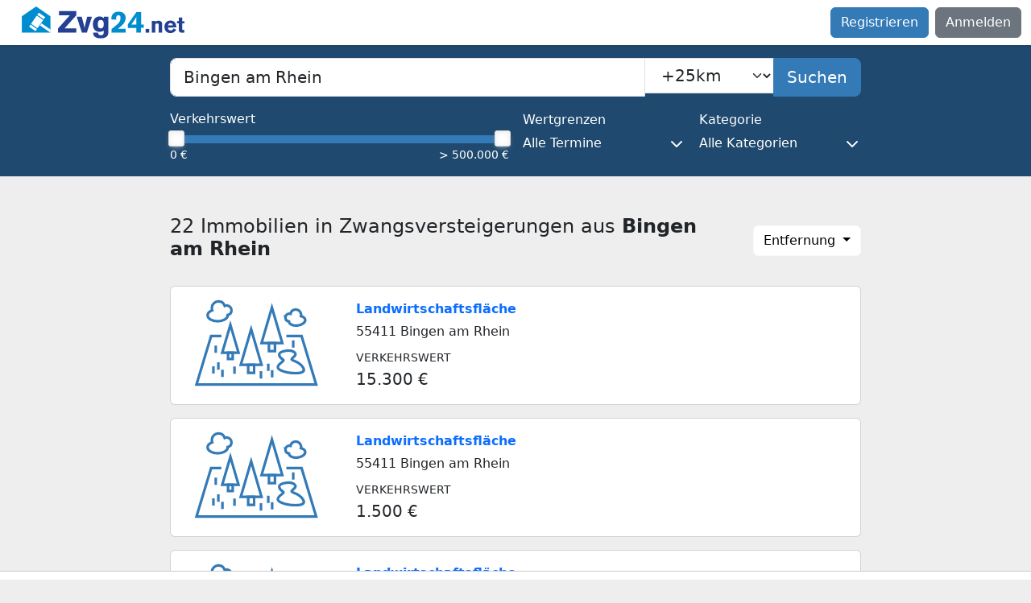

--- FILE ---
content_type: text/html; charset=utf-8
request_url: https://www.zvg24.net/zwangsversteigerung/bingen-am-rhein
body_size: 8161
content:
<!doctype html>
<html lang="de" data-env="production">
<head>
  <meta charset="utf-8">
  <title>Zwangsversteigerungen: Immobilien in Bingen am Rhein | Zvg24</title>
  <meta name="description" content="Immobilien in Zwangsversteigerung in Bingen am Rhein. ✓ Bis zu 50 % unter dem Verkehrswert ✓ Daten bequem per E-Mail">
  <meta name="keywords" content="Immobilien, Zwangsversteigerung Bingen am Rhein">
  <meta name="robots" content="index, follow">
  <meta name="viewport" content="width=device-width, initial-scale=1">
  <meta name="google-site-verification" content="AOEeSppgHzPn6X7rP6nJWdAnCMhxabDWhd6eofYC_I4">
  <!--  <meta property="og:title" content="">-->
  <!--  <meta property="og:type" content="">-->
  <!--  <meta property="og:url" content="">-->
  <!--  <meta property="og:image" content="">-->
  <meta name="csrf-param" content="authenticity_token" />
<meta name="csrf-token" content="um7oKFPnT6IUdJXX9LQYfcJwYa9inAre0x_UpzXABDgtH7ELhgmNAyRWOej9K_Ql7TvDEJ2L7kb1ny9Gshp6lg" />
  
  <link rel="canonical" href="https://www.zvg24.net/zwangsversteigerung/bingen-am-rhein">
  <link rel="alternate" href="https://www.zvg24.net/zwangsversteigerung/bingen-am-rhein" hreflang="de-de">
  <!--  <link rel="icon" href="/favicon.ico" sizes="any">-->
  <!--  <link rel="icon" href="/icon.svg" type="image/svg+xml">-->
  <!--  <link rel="apple-touch-icon" href="icon.png">-->
  <link rel="stylesheet" href="/assets/application-32db2253984a79b05ebf47e2e43b2bc29ab571c0721061905c9544c35bb81408.css" data-turbo-track="reload" />
  <script src="/assets/application-077244ced0291af6d78dd19aa3f3e983353bb31b6f370f3afe3ceff838ee10da.js" data-turbo-track="reload" defer="defer"></script>
  <script src="https://tags.refinery89.com/zvg24net.js" async></script>
    <script>
      document.addEventListener('turbo:load', function () {
          Array.prototype.forEach.call(document.querySelectorAll('#dropdown_order a'), function (element, _index) {
              element.addEventListener('click', function (event) {
                  event.preventDefault();
                  document.getElementById('search_form_order').value = this.dataset.order;
                  document.getElementById('auctions_form').requestSubmit();
              })
          });
      });
  </script>

  <link rel="manifest" href="/assets/manifest-7136264d6d3358540845a7bc0b25941ebfd8615d5400b28eed5de0a7fc41f343.json">
  <meta name="theme-color" content="#337ab7">
  <!-- Google Tag Manager @formatter:off -->
<script>
    window.dataLayer = window.dataLayer || [];
    function gtag() { dataLayer.push(arguments); }
    gtag('consent', 'default', {
        'ad_user_data': 'denied',
        'ad_personalization': 'denied',
        'ad_storage': 'denied',
        'analytics_storage': 'denied'
    });
    gtag('consent', 'update', {
        'ad_user_data': 'granted',
        'ad_personalization': 'granted',
        'ad_storage': 'granted',
        'analytics_storage': 'granted'
    });
</script>
<script>
    (function(w,d,s,l,i){w[l]=w[l]||[];w[l].push({'gtm.start':
        new Date().getTime(),event:'gtm.js'});var f=d.getElementsByTagName(s)[0],
    j=d.createElement(s),dl=l!='dataLayer'?'&l='+l:'';j.async=true;j.src=
    'https://www.googletagmanager.com/gtm.js?id='+i+dl;f.parentNode.insertBefore(j,f);
})(window,document,'script','dataLayer','GTM-PM5PZ5X');
</script>
<!-- End Google Tag Manager @formatter:on -->

  <script src="https://cdn.botpress.cloud/webchat/v1/inject.js" data-turbo-track="reload"></script>
</head>
<body class="d-flex flex-column h-100" data-controller="bugsnag"
      data-app-version="1.0.01" data-user-id=""
      data-cookie-consent="true" data-turbo="false">
<!-- Google Tag Manager (noscript) @formatter:off -->
<noscript><iframe src="https://www.googletagmanager.com/ns.html?id=GTM-PM5PZ5X" height="0" width="0"
                  style="display:none;visibility:hidden"></iframe></noscript>
<!-- End Google Tag Manager (noscript) @formatter:on -->

<script>window.pushMST_config={"vapidPK":"BPuwvL7K812bOLDiAedm6ESpjRzVznryIxGcyoY-Kq8P7hmB_J75uCGGvlNPCDbafyTvLCDDLo0zwdb_4wBvQjg","enableOverlay":true,"swPath":"/sw.js","i18n":{}};
var pushmasterTag = document.createElement('script');
pushmasterTag.src = "https://cdn.pushmaster-cdn.xyz/scripts/publishers/66b49aa2568f4700088fc3f3/SDK.js";
pushmasterTag.setAttribute('defer','');

var firstScriptTag = document.getElementsByTagName('script')[0];
firstScriptTag.parentNode.insertBefore(pushmasterTag, firstScriptTag);
</script>
<nav class="navbar navbar-expand-lg bg-white shadow-sm">
  <div class="container-fluid">
    <div>
      <div class="sidebar__navbar-toggle d-inline-block">
        <button class="navbar-toggler border-0 rounded-1 px-1 me-2" type="button" data-bs-toggle="offcanvas"
                data-bs-target="#sidebarMenu" aria-controls="sidebarMenu" aria-label="Toggle main menu">
          <span class="navbar-toggler-icon"></span>
          <span class="d-none fs-6 pe-1">Browse</span>
        </button>
      </div>
      <a class="navbar-brand p-0" href="https://www.zvg24.net/">
        <svg height="40" viewBox="-.5 -.2 445 88" width="222" xmlns="http://www.w3.org/2000/svg">
          <title>Zvg24.net Logo</title>
          <path d="m39.1 0-39.1 27v44.4h78.2v-44.4z" fill="#008dd0"/>
          <g fill="#234093">
            <path d="m148.7 12.7v11.5l-32 35.7h31.9v11.6h-50v-11.1l32.5-36.3h-29.8v-11.4z"/>
            <path d="m163.6 28c1.4 5.2 2.8 10.3 4.2 15.5 1 3.7 1.9 7.4 2.6 11.1.3 1.7.7 3.3.9 5 .7-4 1.4-8 2.3-11.9.8-3.6 1.7-7.1 2.7-10.6.7-3 1.5-6.1 2.2-9.1h13.1l-14.1 43.4h-13.4l-14.1-43.4z"/>
            <path d="m224.3 27.9h12.1v41.8c-.1 1.2-.1 2.3-.2 3.5-.2 2.2-.9 6.9-6 10.2-5.6 3.6-14.1 3.6-15.4 3.6-8 0-13.3-2.6-15.8-4.7-1-.8-1.6-1.6-1.9-2.1-2.4-3.5-2.2-7.5-2.2-8.8h13.2c.2 2 .2 3.2 1.7 4.7 1 1.2 2.8 2.3 6.2 2.3.4 0 3.8 0 5.7-1.7s1.9-4 1.9-6.3l-.1-4.7c-.5.3-1.5 1.1-2.9 1.8-1.2.6-4.5 1.9-8.5 1.9-7.1 0-18-4.1-18-21 0-11.6 6.2-17.7 10.6-19.7 1.3-.6 4.2-1.5 7.9-1.5 4.6 0 7.7 1.7 9.1 2.7 1 .7 1.6 1.2 2.4 2.1v-4.1zm-13.1 10.1c-4 2.8-3.7 10.1-3.7 10.5 0 1.1.1 2.2.2 3.2.2 2.2 1 8.1 8 8.1 2.7 0 4.2-.9 5.1-1.7 2.6-2.3 2.9-6.5 2.9-9.6 0-2.2-.2-6.1-1.4-8.2-.8-1.4-3-3.6-7.2-3.4-.5-.1-2.4.1-3.9 1.1z"/>
          </g>
          <path d="m283.7 60.8v10.6h-38.7v-9.8c2.1-1.7 4.2-3.2 6.2-4.8 2.3-1.9 4.7-3.9 6.9-5.9 6.4-5.5 11.5-10.4 11.5-19.4 0-2.2-.2-3.4-.5-4.2-.5-1.3-1.7-3.6-5.2-3.6-.6 0-1.8.1-3.2.8-1.8 1.1-2.9 2.8-2.9 7.1 0 1.4.2 2.9.3 4.3l-13.4-.7c-.1-2.2-.6-9.1 4-14.8 4-4.9 9.7-6.3 15.8-6.3 2.2 0 12.1.1 16.7 7.9 2.3 3.8 2.4 7.7 2.4 9.3 0 8.7-4.8 14.4-6.7 16.6-4.6 5.3-9.5 9.1-15.1 13.2z" fill="#008dd0"/>
          <path d="m325.6 49.2h7.5v9.1h-7.5v13.1h-13.1v-13h-22.9l.2-10.1 23.3-33.3h12.6v34.2zm-13 0v-8.3c.2-4.4.3-8.9.5-13.3-2.2 4.4-3.4 6.2-8.4 13.5-1.8 2.7-3.7 5.4-5.5 8.2h13.4z" fill="#008dd0"/>
          <g fill="#234093">
            <path d="m347.9 61.2v10.2h-9.7v-10.2z"/>
            <path d="m383.5 71.4h-9.5v-18c0-2.1-.1-3.7-.4-4.6-.4-1.1-1.6-2.6-4.3-2.6-.4 0-2 0-3.2 1-1.6 1.2-1.8 3.2-1.8 7v17.3h-9.3v-31.9h9.5v2.8c.3-.3.7-.9 1.5-1.4 1.1-.9 3.7-2.2 7.5-2.2.7 0 3.4.1 5.7 1.3 3.9 2.1 4.1 5.7 4.2 9.6v21.7z"/>
            <path d="m399.2 57.4c0 .3-.1 1 .1 1.9.7 3.7 3.4 6.1 7.2 6.1.6 0 1.8-.1 3.1-.6 3.2-1.1 4.6-4.3 5-5.1l7.1 3.7c-1.3 1.9-2 2.8-2.7 3.6-4.7 5.2-10.8 5.6-13.2 5.6-1 0-3.2-.1-5.8-.9-7.1-2.2-10.4-8.4-10.4-15.7 0-2 .2-7.9 4.1-12.5 2-2.2 5.3-5.1 12.3-5.1 2.1 0 8.5.2 12.5 5.8 3.6 5 3.5 11.5 3.5 13zm13.1-5.9c-.1-1-.3-4.2-3.5-5.6-1.3-.6-2.3-.6-2.9-.6-3.7 0-5.5 2.8-6 3.9-.2.6-.4 1.2-.7 2.4z"/>
            <path d="m438 30.3v10h6.2v5.7h-6.2v14.3c-.1 1.3-.1 2 .2 2.6.6 1 2 1 2.2 1 1.1 0 2.2-.1 3.3-.1v7.3c-.6.1-2.8.5-5 .5-.7 0-1.3 0-2-.1-.9-.1-3.7 0-5.8-2-2.4-2.1-2.3-5.4-2.3-8.3v-15.2h-4.6v-5.8h4.7v-10h9.3z"/>
          </g>
          <path d="m53.9 46-4.1 5.8 28.4 19.6v-8.6z" fill="#fff"/>
          <path d="m37.5 67.2 3.9-5.7-17.5-12.2-4 5.7zm5.5-7.9 15.5-22.4-17.6-12.1-15.5 22.3zm-.6-36.7 17.6 12.1 3.9-5.7-17.6-12.1z" fill="#fff"/>
        </svg>
</a>    </div>
    <ul class="navbar-nav d-none d-lg-flex">
        <a class="btn btn-primary me-2" href="https://www.zvg24.net/register">Registrieren</a>
        <a class="btn btn-secondary" href="https://www.zvg24.net/login">Anmelden</a>
    </ul>
  </div>
</nav>
<div class="offcanvas offcanvas-start d-flex" tabindex="-1" id="sidebarMenu"
     aria-labelledby="sidebarMenuLabel">
  <div class="offcanvas-header">
    <a class="link-unstyled" href="https://www.zvg24.net/">
      <div class="offcanvas-title" id="sidebarMenuLabel">
        <svg height="40" viewBox="-.5 -.2 445 88" width="222" xmlns="http://www.w3.org/2000/svg">
          <title>Zvg24.net Logo</title>
          <path d="m39.1 0-39.1 27v44.4h78.2v-44.4z" fill="#008dd0"/>
          <g fill="#234093">
            <path d="m148.7 12.7v11.5l-32 35.7h31.9v11.6h-50v-11.1l32.5-36.3h-29.8v-11.4z"/>
            <path d="m163.6 28c1.4 5.2 2.8 10.3 4.2 15.5 1 3.7 1.9 7.4 2.6 11.1.3 1.7.7 3.3.9 5 .7-4 1.4-8 2.3-11.9.8-3.6 1.7-7.1 2.7-10.6.7-3 1.5-6.1 2.2-9.1h13.1l-14.1 43.4h-13.4l-14.1-43.4z"/>
            <path d="m224.3 27.9h12.1v41.8c-.1 1.2-.1 2.3-.2 3.5-.2 2.2-.9 6.9-6 10.2-5.6 3.6-14.1 3.6-15.4 3.6-8 0-13.3-2.6-15.8-4.7-1-.8-1.6-1.6-1.9-2.1-2.4-3.5-2.2-7.5-2.2-8.8h13.2c.2 2 .2 3.2 1.7 4.7 1 1.2 2.8 2.3 6.2 2.3.4 0 3.8 0 5.7-1.7s1.9-4 1.9-6.3l-.1-4.7c-.5.3-1.5 1.1-2.9 1.8-1.2.6-4.5 1.9-8.5 1.9-7.1 0-18-4.1-18-21 0-11.6 6.2-17.7 10.6-19.7 1.3-.6 4.2-1.5 7.9-1.5 4.6 0 7.7 1.7 9.1 2.7 1 .7 1.6 1.2 2.4 2.1v-4.1zm-13.1 10.1c-4 2.8-3.7 10.1-3.7 10.5 0 1.1.1 2.2.2 3.2.2 2.2 1 8.1 8 8.1 2.7 0 4.2-.9 5.1-1.7 2.6-2.3 2.9-6.5 2.9-9.6 0-2.2-.2-6.1-1.4-8.2-.8-1.4-3-3.6-7.2-3.4-.5-.1-2.4.1-3.9 1.1z"/>
          </g>
          <path d="m283.7 60.8v10.6h-38.7v-9.8c2.1-1.7 4.2-3.2 6.2-4.8 2.3-1.9 4.7-3.9 6.9-5.9 6.4-5.5 11.5-10.4 11.5-19.4 0-2.2-.2-3.4-.5-4.2-.5-1.3-1.7-3.6-5.2-3.6-.6 0-1.8.1-3.2.8-1.8 1.1-2.9 2.8-2.9 7.1 0 1.4.2 2.9.3 4.3l-13.4-.7c-.1-2.2-.6-9.1 4-14.8 4-4.9 9.7-6.3 15.8-6.3 2.2 0 12.1.1 16.7 7.9 2.3 3.8 2.4 7.7 2.4 9.3 0 8.7-4.8 14.4-6.7 16.6-4.6 5.3-9.5 9.1-15.1 13.2z" fill="#008dd0"/>
          <path d="m325.6 49.2h7.5v9.1h-7.5v13.1h-13.1v-13h-22.9l.2-10.1 23.3-33.3h12.6v34.2zm-13 0v-8.3c.2-4.4.3-8.9.5-13.3-2.2 4.4-3.4 6.2-8.4 13.5-1.8 2.7-3.7 5.4-5.5 8.2h13.4z" fill="#008dd0"/>
          <g fill="#234093">
            <path d="m347.9 61.2v10.2h-9.7v-10.2z"/>
            <path d="m383.5 71.4h-9.5v-18c0-2.1-.1-3.7-.4-4.6-.4-1.1-1.6-2.6-4.3-2.6-.4 0-2 0-3.2 1-1.6 1.2-1.8 3.2-1.8 7v17.3h-9.3v-31.9h9.5v2.8c.3-.3.7-.9 1.5-1.4 1.1-.9 3.7-2.2 7.5-2.2.7 0 3.4.1 5.7 1.3 3.9 2.1 4.1 5.7 4.2 9.6v21.7z"/>
            <path d="m399.2 57.4c0 .3-.1 1 .1 1.9.7 3.7 3.4 6.1 7.2 6.1.6 0 1.8-.1 3.1-.6 3.2-1.1 4.6-4.3 5-5.1l7.1 3.7c-1.3 1.9-2 2.8-2.7 3.6-4.7 5.2-10.8 5.6-13.2 5.6-1 0-3.2-.1-5.8-.9-7.1-2.2-10.4-8.4-10.4-15.7 0-2 .2-7.9 4.1-12.5 2-2.2 5.3-5.1 12.3-5.1 2.1 0 8.5.2 12.5 5.8 3.6 5 3.5 11.5 3.5 13zm13.1-5.9c-.1-1-.3-4.2-3.5-5.6-1.3-.6-2.3-.6-2.9-.6-3.7 0-5.5 2.8-6 3.9-.2.6-.4 1.2-.7 2.4z"/>
            <path d="m438 30.3v10h6.2v5.7h-6.2v14.3c-.1 1.3-.1 2 .2 2.6.6 1 2 1 2.2 1 1.1 0 2.2-.1 3.3-.1v7.3c-.6.1-2.8.5-5 .5-.7 0-1.3 0-2-.1-.9-.1-3.7 0-5.8-2-2.4-2.1-2.3-5.4-2.3-8.3v-15.2h-4.6v-5.8h4.7v-10h9.3z"/>
          </g>
          <path d="m53.9 46-4.1 5.8 28.4 19.6v-8.6z" fill="#fff"/>
          <path d="m37.5 67.2 3.9-5.7-17.5-12.2-4 5.7zm5.5-7.9 15.5-22.4-17.6-12.1-15.5 22.3zm-.6-36.7 17.6 12.1 3.9-5.7-17.6-12.1z" fill="#fff"/>
        </svg>
      </div>
</a>    <button type="button" class="btn-close" data-bs-dismiss="offcanvas" data-bs-target="#sidebarMenu"
            aria-label="Close"></button>
  </div>
  <div class="offcanvas-body ps-0 d-flex flex-column w-100 justify-content-between">
      <ul class="nav flex-column">
        <li class="nav-item"><a class="nav-link" href="https://www.zvg24.net/register">Registrieren</a></li>
        <li class="nav-item"><a class="nav-link" href="https://www.zvg24.net/login">Anmelden</a></li>
      </ul>
  </div>
</div>
<main id="main" class="flex-shrink-0">
  
<section class="py-3 bg-zvg24-secondary mb-5">
  <div class="container">
    <form id="auctions_form" data-controller="typeahead auto-submit" data-typeahead-url="https://www.zvg24.net/typeaheads/geos_courts" action="https://www.zvg24.net/searches" accept-charset="UTF-8" method="get">
      <input data-target="typeahead.locationId" autocomplete="off" type="hidden" value="1141" name="search_form[location_id]" id="search_form_location_id" />
      <input autocomplete="off" type="hidden" name="search_form[order]" id="search_form_order" />
      <label class="sr-only" for="search_form_search">PLZ, Ort oder Bundesland</label>
      <div class="input-group input-group-lg mb-3">
        <input value="Bingen am Rhein" placeholder="PLZ, Ort oder Bundesland" class="form-control form-control-lg rounded-end-0" data-typeahead-target="searchInput" aria-expanded="false" type="text" name="search_form[search]" id="search_form_search" />
          <div>
            <label class="sr-only" for="search_form_radius">Suchradius</label>
            <select class="form-select form-select-lg rounded-start-0 rounded-end-md-0" data-action="auto-submit#handleSubmit" name="search_form[radius]" id="search_form_radius"><option value="5">+5km</option>
<option value="10">+10km</option>
<option selected="selected" value="25">+25km</option>
<option value="50">+50km</option>
<option value="100">+100km</option>
<option value="250">+250km</option></select>
          </div>
        <button name="button" type="submit" class="btn btn-primary d-none d-md-block"><span class="show-when-enabled">Suchen</span><span class="show-when-disabled">Suchen...</span></button>
      </div>
      <div class="row g-3">
        <div class="col-md-6">
          <div class="field" data-controller="slider" data-slider-fire-search-form-id="auctions_form">
            <label class="form-label text-white" for="search_form_min_range">Verkehrswert</label>
            <div class="mx-2">
              <input data-slider-target="minRangeInput" autocomplete="off" type="hidden" value="0" name="search_form[min_range]" id="search_form_min_range" />
              <input data-slider-target="maxRangeInput" autocomplete="off" type="hidden" value="500000" name="search_form[max_range]" id="search_form_max_range" />
              <div data-slider-target="rangeSlider"></div>
            </div>
            <div class="form-text d-flex justify-content-between text-white">
              <span data-slider-target="minRangeLabel"></span>
              <span data-slider-target="maxRangeLabel"></span>
            </div>
          </div>
        </div>
        <div class="col-md-3">
          <div class="dropdown">
            <button class="btn w-100 p-0 text-start text-white" type="button" id="limitDropdownMenuButton"
                    data-bs-toggle="dropdown" data-boundary="window" aria-expanded="false">
              <span class="d-inline-block h6 mb-2">Wertgrenzen</span>
              <span class="d-flex justify-content-between align-items-center">
                Alle Termine <i class="fa-solid fa-chevron-down fa-fw"></i>
              </span>
            </button>
            <div class="dropdown-menu p-3" aria-labelledby="limitDropdownMenuButton">
              <div class="form-check mb-2">
                <input class="form-check-input" data-action="auto-submit#handleSubmit" type="radio" value="2" checked="checked" name="search_form[limit]" id="search_form_limit_2" />
                <label class="form-check-label" for="search_form_limit_2">Alle Termine</label>
              </div>
              <div class="form-check mb-2">
                <input class="form-check-input" data-action="auto-submit#handleSubmit" type="radio" value="0" name="search_form[limit]" id="search_form_limit_0" />
                <label class="form-check-label" for="search_form_limit_0">Wertgrenzen gelten</label>
              </div>
              <div class="form-check">
                <input class="form-check-input" data-action="auto-submit#handleSubmit" type="radio" value="1" name="search_form[limit]" id="search_form_limit_1" />
                <label class="form-check-label" for="search_form_limit_1">Wertgrenzen aufgehoben</label>
              </div>
            </div>
          </div>
        </div>
        <div class="col-md-3">
          <div class="dropdown">
            <button class="btn w-100 p-0 text-start text-white" type="button" id="categoryDropdownMenuButton"
                    data-bs-toggle="dropdown" data-boundary="window" aria-expanded="false">
              <span class="d-inline-block h6 mb-2">Kategorie</span>
              <span class="d-flex justify-content-between align-items-center">
                Alle Kategorien<i class="fa-solid fa-chevron-down fa-fw"></i>
              </span>
            </button>
            <div class="dropdown-menu p-3" aria-labelledby="categoryDropdownMenuButton">
              <div class="form-check mb-2">
                <input class="form-check-input" data-action="auto-submit#handleSubmit" type="checkbox" value="1" name="search_form[categories][]" id="search_form_categories_1" />
                <label class="form-check-label" for="search_form_categories_1">Haus</label>
              </div>
              <div class="form-check mb-2">
                <input class="form-check-input" data-action="auto-submit#handleSubmit" type="checkbox" value="2" name="search_form[categories][]" id="search_form_categories_2" />
                <label class="form-check-label" for="search_form_categories_2">Wohnung</label>
              </div>
              <div class="form-check mb-2">
                <input class="form-check-input" data-action="auto-submit#handleSubmit" type="checkbox" value="3" name="search_form[categories][]" id="search_form_categories_3" />
                <label class="form-check-label" for="search_form_categories_3">Grundstück</label>
              </div>
              <div class="form-check mb-2">
                <input class="form-check-input" data-action="auto-submit#handleSubmit" type="checkbox" value="4" name="search_form[categories][]" id="search_form_categories_4" />
                <label class="form-check-label" for="search_form_categories_4">Gewerbe</label>
              </div>
              <div class="form-check mb-2">
                <input class="form-check-input" data-action="auto-submit#handleSubmit" type="checkbox" value="16" name="search_form[categories][]" id="search_form_categories_16" />
                <label class="form-check-label" for="search_form_categories_16">Stellplatz/Garage</label>
              </div>
              <div class="form-check">
                <input class="form-check-input" data-action="auto-submit#handleSubmit" type="checkbox" value="19" name="search_form[categories][]" id="search_form_categories_19" />
                <label class="form-check-label" for="search_form_categories_19">Sonstiges</label>
              </div>
            </div>
          </div>
        </div>
      </div>
</form>  </div>
</section>
<section class="pb-5">
  <div class="container">
    <div class="row align-items-center mb-4">
      <div class="col"><h1 class="h4">22 Immobilien in Zwangsversteigerungen aus <strong>Bingen am Rhein</strong></h1></div>
      <div class="col-auto text-end">
        <div class="dropdown">
          <button class="btn btn-light bg-white dropdown-toggle" type="button" id="dropdownSortLink"
                  data-bs-toggle="dropdown" aria-expanded="false">
            Entfernung
          </button>
          <div class="dropdown-menu dropdown-menu-end" id="dropdown_order" aria-labelledby="dropdownSortLink">
              <a href="#" class="dropdown-item active" role="button"
                 data-order="0">
                Entfernung
              </a>
            <a href="#" class="dropdown-item "
               role="button" data-order="1">
              Neueste
            </a>
            <a href="#" class="dropdown-item " role="button" data-order="2">
              Niedrige Preise
            </a>
            <a href="#" class="dropdown-item " role="button" data-order="3">
              Hohe Preise
            </a>
            <a href="#" class="dropdown-item " role="button" data-order="4">
              Bald endend
            </a>
          </div>
        </div>
      </div>
    </div>
    <div class="position-relative">
        <div class="zvg_card card mb-3">
  <div class="row g-0">
    <div class="col-md-3">
      <a href="https://www.zvg24.net/zwangsversteigerung/amtsgericht/bingen-rhein/41-k-24-21/51740">
        <img alt="Zwangsversteigerung Landwirtschaftsfläche in 55411 Bingen am Rhein" title="Zwangsversteigerung Landwirtschaftsfläche in 55411 Bingen am Rhein" loading="lazy" decoding="async" class="card-img img-fluid" width="800" height="500" src="/assets/objecttypes/land-d865f58ba706ff20de6322892d2f551eff8e67ad8395102255250a204acd5c13.svg" />
</a>    </div>
    <div class="col-md-9">
      <div class="card-body d-flex flex-column justify-content-center">
        <div class="row">
          <div class="col-10">
            <div class="card-title fw-bold mb-1 hyphens-auto">
              <a class="text-decoration-none" href="https://www.zvg24.net/zwangsversteigerung/amtsgericht/bingen-rhein/41-k-24-21/51740">Landwirtschaftsfläche</a>
            </div>
            <p class="mb-2">55411 Bingen am Rhein</p>
          </div>
          <div class="col-2 d-flex justify-content-end">
          </div>
        </div>
        <div class="row">
          <div class="col">
              <div>
                <p class="mb-0 fw-light text-uppercase"><small>Verkehrswert</small></p>
                <p class="mb-0 fs-5">15.300 €</p>
              </div>
          </div>
          <div class="col">
          </div>
          <div class="col">
          </div>
        </div>
      </div>
    </div>
  </div>
</div>

        <div class="zvg_card card mb-3">
  <div class="row g-0">
    <div class="col-md-3">
      <a href="https://www.zvg24.net/zwangsversteigerung/amtsgericht/bingen-rhein/42-k-25-21/62241">
        <img alt="Zwangsversteigerung Landwirtschaftsfläche  in 55411 Bingen am Rhein" title="Zwangsversteigerung Landwirtschaftsfläche  in 55411 Bingen am Rhein" loading="lazy" decoding="async" class="card-img img-fluid" width="800" height="500" src="/assets/objecttypes/land-d865f58ba706ff20de6322892d2f551eff8e67ad8395102255250a204acd5c13.svg" />
</a>    </div>
    <div class="col-md-9">
      <div class="card-body d-flex flex-column justify-content-center">
        <div class="row">
          <div class="col-10">
            <div class="card-title fw-bold mb-1 hyphens-auto">
              <a class="text-decoration-none" href="https://www.zvg24.net/zwangsversteigerung/amtsgericht/bingen-rhein/42-k-25-21/62241">Landwirtschaftsfläche </a>
            </div>
            <p class="mb-2">55411 Bingen am Rhein</p>
          </div>
          <div class="col-2 d-flex justify-content-end">
          </div>
        </div>
        <div class="row">
          <div class="col">
              <div>
                <p class="mb-0 fw-light text-uppercase"><small>Verkehrswert</small></p>
                <p class="mb-0 fs-5">1.500 €</p>
              </div>
          </div>
          <div class="col">
          </div>
          <div class="col">
          </div>
        </div>
      </div>
    </div>
  </div>
</div>

          <div class="mb-3">
            
          </div>
        <div class="zvg_card card mb-3">
  <div class="row g-0">
    <div class="col-md-3">
      <a href="https://www.zvg24.net/zwangsversteigerung/amtsgericht/bingen-rhein/41-k-30-21/62838">
        <img alt="Zwangsversteigerung Landwirtschaftsfläche  in 55411 Bingen am Rhein" title="Zwangsversteigerung Landwirtschaftsfläche  in 55411 Bingen am Rhein" loading="lazy" decoding="async" class="card-img img-fluid" width="800" height="500" src="/assets/objecttypes/land-d865f58ba706ff20de6322892d2f551eff8e67ad8395102255250a204acd5c13.svg" />
</a>    </div>
    <div class="col-md-9">
      <div class="card-body d-flex flex-column justify-content-center">
        <div class="row">
          <div class="col-10">
            <div class="card-title fw-bold mb-1 hyphens-auto">
              <a class="text-decoration-none" href="https://www.zvg24.net/zwangsversteigerung/amtsgericht/bingen-rhein/41-k-30-21/62838">Landwirtschaftsfläche </a>
            </div>
            <p class="mb-2">55411 Bingen am Rhein</p>
          </div>
          <div class="col-2 d-flex justify-content-end">
          </div>
        </div>
        <div class="row">
          <div class="col">
              <div>
                <p class="mb-0 fw-light text-uppercase"><small>Verkehrswert</small></p>
                <p class="mb-0 fs-5">1.500 €</p>
              </div>
          </div>
          <div class="col">
          </div>
          <div class="col">
          </div>
        </div>
      </div>
    </div>
  </div>
</div>

          <div class="card mb-3">
  <div class="card-body">
    <article class="p-3 text-center">
      <p class="fw-bold">
          Zu dieser Suche können Sie ca. 1 neue Zwangsversteigerungen pro
          Monat erhalten.
      </p>
      <a class="btn btn-warning fw-bold" rel="nofollow" href="https://www.zvg24.net/users/searchagents/new?searchagent%5Bgeo_id%5D=1141&amp;searchagent%5Blocation%5D=Bingen+am+Rhein&amp;searchagent%5Bmax_price%5D=500000&amp;searchagent%5Bmin_price%5D=0&amp;searchagent%5Bno_limits%5D=2&amp;searchagent%5Bradius%5D=25">Kostenlosen Suchagent einrichten</a>
    </article>
  </div>
</div>

        <div class="zvg_card card mb-3">
  <div class="row g-0">
    <div class="col-md-3">
      <a href="https://www.zvg24.net/zwangsversteigerung/amtsgericht/bingen-rhein/41-k-32-21/62839">
        <img alt="Zwangsversteigerung Landwirtschaftsfläche  in 55411 Bingen am Rhein" title="Zwangsversteigerung Landwirtschaftsfläche  in 55411 Bingen am Rhein" loading="lazy" decoding="async" class="card-img img-fluid" width="800" height="500" src="/assets/objecttypes/land-d865f58ba706ff20de6322892d2f551eff8e67ad8395102255250a204acd5c13.svg" />
</a>    </div>
    <div class="col-md-9">
      <div class="card-body d-flex flex-column justify-content-center">
        <div class="row">
          <div class="col-10">
            <div class="card-title fw-bold mb-1 hyphens-auto">
              <a class="text-decoration-none" href="https://www.zvg24.net/zwangsversteigerung/amtsgericht/bingen-rhein/41-k-32-21/62839">Landwirtschaftsfläche </a>
            </div>
            <p class="mb-2">55411 Bingen am Rhein</p>
          </div>
          <div class="col-2 d-flex justify-content-end">
          </div>
        </div>
        <div class="row">
          <div class="col">
              <div>
                <p class="mb-0 fw-light text-uppercase"><small>Verkehrswert</small></p>
                <p class="mb-0 fs-5">1.000 €</p>
              </div>
          </div>
          <div class="col">
          </div>
          <div class="col">
          </div>
        </div>
      </div>
    </div>
  </div>
</div>

        <div class="zvg_card card mb-3">
  <div class="row g-0">
    <div class="col-md-3">
      <a href="https://www.zvg24.net/zwangsversteigerung/amtsgericht/bingen-rhein/42-k-33-21/62840">
        <img alt="Zwangsversteigerung Landwirtschaftsfläche  in 55411 Bingen am Rhein" title="Zwangsversteigerung Landwirtschaftsfläche  in 55411 Bingen am Rhein" loading="lazy" decoding="async" class="card-img img-fluid" width="800" height="500" src="/assets/objecttypes/land-d865f58ba706ff20de6322892d2f551eff8e67ad8395102255250a204acd5c13.svg" />
</a>    </div>
    <div class="col-md-9">
      <div class="card-body d-flex flex-column justify-content-center">
        <div class="row">
          <div class="col-10">
            <div class="card-title fw-bold mb-1 hyphens-auto">
              <a class="text-decoration-none" href="https://www.zvg24.net/zwangsversteigerung/amtsgericht/bingen-rhein/42-k-33-21/62840">Landwirtschaftsfläche </a>
            </div>
            <p class="mb-2">55411 Bingen am Rhein</p>
          </div>
          <div class="col-2 d-flex justify-content-end">
          </div>
        </div>
        <div class="row">
          <div class="col">
              <div>
                <p class="mb-0 fw-light text-uppercase"><small>Verkehrswert</small></p>
                <p class="mb-0 fs-5">1.100 €</p>
              </div>
          </div>
          <div class="col">
          </div>
          <div class="col">
          </div>
        </div>
      </div>
    </div>
  </div>
</div>

          <div class="mb-3">
            
          </div>
        <div class="zvg_card card mb-3">
  <div class="row g-0">
    <div class="col-md-3">
      <a href="https://www.zvg24.net/zwangsversteigerung/amtsgericht/bingen-rhein/41-k-34-21/62841">
        <img alt="Zwangsversteigerung Landwirtschaftsfläche  in 55411 Bingen am Rhein" title="Zwangsversteigerung Landwirtschaftsfläche  in 55411 Bingen am Rhein" loading="lazy" decoding="async" class="card-img img-fluid" width="800" height="500" src="/assets/objecttypes/land-d865f58ba706ff20de6322892d2f551eff8e67ad8395102255250a204acd5c13.svg" />
</a>    </div>
    <div class="col-md-9">
      <div class="card-body d-flex flex-column justify-content-center">
        <div class="row">
          <div class="col-10">
            <div class="card-title fw-bold mb-1 hyphens-auto">
              <a class="text-decoration-none" href="https://www.zvg24.net/zwangsversteigerung/amtsgericht/bingen-rhein/41-k-34-21/62841">Landwirtschaftsfläche </a>
            </div>
            <p class="mb-2">55411 Bingen am Rhein</p>
          </div>
          <div class="col-2 d-flex justify-content-end">
          </div>
        </div>
        <div class="row">
          <div class="col">
              <div>
                <p class="mb-0 fw-light text-uppercase"><small>Verkehrswert</small></p>
                <p class="mb-0 fs-5">2.600 €</p>
              </div>
          </div>
          <div class="col">
          </div>
          <div class="col">
          </div>
        </div>
      </div>
    </div>
  </div>
</div>

        <div class="zvg_card card mb-3">
  <div class="row g-0">
    <div class="col-md-3">
      <a href="https://www.zvg24.net/zwangsversteigerung/amtsgericht/bingen-rhein/42-k-35-21/62842">
        <img alt="Zwangsversteigerung Landwirtschaftsfläche  in 55411 Bingen am Rhein" title="Zwangsversteigerung Landwirtschaftsfläche  in 55411 Bingen am Rhein" loading="lazy" decoding="async" class="card-img img-fluid" width="800" height="500" src="/assets/objecttypes/land-d865f58ba706ff20de6322892d2f551eff8e67ad8395102255250a204acd5c13.svg" />
</a>    </div>
    <div class="col-md-9">
      <div class="card-body d-flex flex-column justify-content-center">
        <div class="row">
          <div class="col-10">
            <div class="card-title fw-bold mb-1 hyphens-auto">
              <a class="text-decoration-none" href="https://www.zvg24.net/zwangsversteigerung/amtsgericht/bingen-rhein/42-k-35-21/62842">Landwirtschaftsfläche </a>
            </div>
            <p class="mb-2">55411 Bingen am Rhein</p>
          </div>
          <div class="col-2 d-flex justify-content-end">
          </div>
        </div>
        <div class="row">
          <div class="col">
              <div>
                <p class="mb-0 fw-light text-uppercase"><small>Verkehrswert</small></p>
                <p class="mb-0 fs-5">1.600 €</p>
              </div>
          </div>
          <div class="col">
          </div>
          <div class="col">
          </div>
        </div>
      </div>
    </div>
  </div>
</div>

        <div class="zvg_card card mb-3">
  <div class="row g-0">
    <div class="col-md-3">
      <a href="https://www.zvg24.net/zwangsversteigerung/amtsgericht/bingen-rhein/41-k-26-21/62191">
        <img alt="Zwangsversteigerung Landwirtschaftsfläche  in 55411 Bingen am Rhein" title="Zwangsversteigerung Landwirtschaftsfläche  in 55411 Bingen am Rhein" loading="lazy" decoding="async" class="card-img img-fluid" width="800" height="500" src="/assets/objecttypes/land-d865f58ba706ff20de6322892d2f551eff8e67ad8395102255250a204acd5c13.svg" />
</a>    </div>
    <div class="col-md-9">
      <div class="card-body d-flex flex-column justify-content-center">
        <div class="row">
          <div class="col-10">
            <div class="card-title fw-bold mb-1 hyphens-auto">
              <a class="text-decoration-none" href="https://www.zvg24.net/zwangsversteigerung/amtsgericht/bingen-rhein/41-k-26-21/62191">Landwirtschaftsfläche </a>
            </div>
            <p class="mb-2">55411 Bingen am Rhein</p>
          </div>
          <div class="col-2 d-flex justify-content-end">
          </div>
        </div>
        <div class="row">
          <div class="col">
              <div>
                <p class="mb-0 fw-light text-uppercase"><small>Verkehrswert</small></p>
                <p class="mb-0 fs-5">3.600 €</p>
              </div>
          </div>
          <div class="col">
          </div>
          <div class="col">
          </div>
        </div>
      </div>
    </div>
  </div>
</div>

          <div class="card mb-3">
  <div class="card-body">
    <article class="p-3 text-center">
      <p class="fw-bold">
          Zu dieser Suche können Sie ca. 1 neue Zwangsversteigerungen pro
          Monat erhalten.
      </p>
      <a class="btn btn-warning fw-bold" rel="nofollow" href="https://www.zvg24.net/users/searchagents/new?searchagent%5Bgeo_id%5D=1141&amp;searchagent%5Blocation%5D=Bingen+am+Rhein&amp;searchagent%5Bmax_price%5D=500000&amp;searchagent%5Bmin_price%5D=0&amp;searchagent%5Bno_limits%5D=2&amp;searchagent%5Bradius%5D=25">Kostenlosen Suchagent einrichten</a>
    </article>
  </div>
</div>

          <div class="mb-3">
            
          </div>
        <div class="zvg_card card mb-3">
  <div class="row g-0">
    <div class="col-md-3">
      <a href="https://www.zvg24.net/zwangsversteigerung/amtsgericht/bingen-rhein/42-k-27-21/62192">
        <img alt="Zwangsversteigerung Landwirtschaftsfläche  in 55411 Bingen am Rhein" title="Zwangsversteigerung Landwirtschaftsfläche  in 55411 Bingen am Rhein" loading="lazy" decoding="async" class="card-img img-fluid" width="800" height="500" src="/assets/objecttypes/land-d865f58ba706ff20de6322892d2f551eff8e67ad8395102255250a204acd5c13.svg" />
</a>    </div>
    <div class="col-md-9">
      <div class="card-body d-flex flex-column justify-content-center">
        <div class="row">
          <div class="col-10">
            <div class="card-title fw-bold mb-1 hyphens-auto">
              <a class="text-decoration-none" href="https://www.zvg24.net/zwangsversteigerung/amtsgericht/bingen-rhein/42-k-27-21/62192">Landwirtschaftsfläche </a>
            </div>
            <p class="mb-2">55411 Bingen am Rhein</p>
          </div>
          <div class="col-2 d-flex justify-content-end">
          </div>
        </div>
        <div class="row">
          <div class="col">
              <div>
                <p class="mb-0 fw-light text-uppercase"><small>Verkehrswert</small></p>
                <p class="mb-0 fs-5">3.400 €</p>
              </div>
          </div>
          <div class="col">
          </div>
          <div class="col">
          </div>
        </div>
      </div>
    </div>
  </div>
</div>

        <div class="zvg_card card mb-3">
  <div class="row g-0">
    <div class="col-md-3">
      <a href="https://www.zvg24.net/zwangsversteigerung/amtsgericht/bingen-rhein/41-k-28-21/62193">
        <img alt="Zwangsversteigerung Landwirtschaftsfläche  in 55411 Bingen am Rhein" title="Zwangsversteigerung Landwirtschaftsfläche  in 55411 Bingen am Rhein" loading="lazy" decoding="async" class="card-img img-fluid" width="800" height="500" src="/assets/objecttypes/land-d865f58ba706ff20de6322892d2f551eff8e67ad8395102255250a204acd5c13.svg" />
</a>    </div>
    <div class="col-md-9">
      <div class="card-body d-flex flex-column justify-content-center">
        <div class="row">
          <div class="col-10">
            <div class="card-title fw-bold mb-1 hyphens-auto">
              <a class="text-decoration-none" href="https://www.zvg24.net/zwangsversteigerung/amtsgericht/bingen-rhein/41-k-28-21/62193">Landwirtschaftsfläche </a>
            </div>
            <p class="mb-2">55411 Bingen am Rhein</p>
          </div>
          <div class="col-2 d-flex justify-content-end">
          </div>
        </div>
        <div class="row">
          <div class="col">
              <div>
                <p class="mb-0 fw-light text-uppercase"><small>Verkehrswert</small></p>
                <p class="mb-0 fs-5">2.200 €</p>
              </div>
          </div>
          <div class="col">
          </div>
          <div class="col">
          </div>
        </div>
      </div>
    </div>
  </div>
</div>

        <div class="zvg_card card mb-3">
  <div class="row g-0">
    <div class="col-md-3">
      <a href="https://www.zvg24.net/zwangsversteigerung/amtsgericht/bingen-rhein/41-k-6-25/63111">
        <div class="position-relative text-body"><img alt="Zwangsversteigerung Gebäude- und Freifläche in 55218 Ingelheim am Rhein" title="Zwangsversteigerung Gebäude- und Freifläche in 55218 Ingelheim am Rhein" loading="lazy" decoding="async" class="card-img img-fluid" width="800" height="500" src="/assets/objecttypes/other/example_5-377811cba179f914dcf3855ef7eccc5bcfc57e2c89a9a588f15c560c6b31f189.jpg" /><span class="sample-image small">Musterbild</span></div>
</a>    </div>
    <div class="col-md-9">
      <div class="card-body d-flex flex-column justify-content-center">
        <div class="row">
          <div class="col-10">
            <div class="card-title fw-bold mb-1 hyphens-auto">
              <a class="text-decoration-none" href="https://www.zvg24.net/zwangsversteigerung/amtsgericht/bingen-rhein/41-k-6-25/63111">Gebäude- und Freifläche</a>
            </div>
            <p class="mb-2">55218 Ingelheim am Rhein</p>
          </div>
          <div class="col-2 d-flex justify-content-end">
          </div>
        </div>
        <div class="row">
          <div class="col">
              <div>
                <p class="mb-0 fw-light text-uppercase"><small>Verkehrswert</small></p>
                <p class="mb-0 fs-5">430.000 €</p>
              </div>
          </div>
          <div class="col">
              <div>
                <p class="mb-0 fw-light text-uppercase"><small>Wohnfläche ca.</small></p>
                <p class="mb-0 fs-5">32 m²</p>
              </div>
          </div>
          <div class="col">
          </div>
        </div>
      </div>
    </div>
  </div>
</div>

        <div class="zvg_card card mb-3">
  <div class="row g-0">
    <div class="col-md-3">
      <a href="https://www.zvg24.net/zwangsversteigerung/amtsgericht/bad-kreuznach/36-k-61-24/62196">
        <div class="position-relative text-body"><img alt="Zwangsversteigerung Einfamilienhaus in 55444 Schweppenhausen" title="Zwangsversteigerung Einfamilienhaus in 55444 Schweppenhausen" loading="lazy" decoding="async" class="card-img img-fluid" width="800" height="500" src="/assets/objecttypes/house/cheap/example_1-c1d915f1e66cd743f65737d87f24e54a5ca4aeb0b8f13831b397d7ef90360f91.jpg" /><span class="sample-image small">Musterbild</span></div>
</a>    </div>
    <div class="col-md-9">
      <div class="card-body d-flex flex-column justify-content-center">
        <div class="row">
          <div class="col-10">
            <div class="card-title fw-bold mb-1 hyphens-auto">
              <a class="text-decoration-none" href="https://www.zvg24.net/zwangsversteigerung/amtsgericht/bad-kreuznach/36-k-61-24/62196">Einfamilienhaus</a>
            </div>
            <p class="mb-2">55444 Schweppenhausen</p>
          </div>
          <div class="col-2 d-flex justify-content-end">
          </div>
        </div>
        <div class="row">
          <div class="col">
              <div>
                <p class="mb-0 fw-light text-uppercase"><small>Verkehrswert</small></p>
                <p class="mb-0 fs-5">100 €</p>
              </div>
          </div>
          <div class="col">
          </div>
          <div class="col">
          </div>
        </div>
      </div>
    </div>
  </div>
</div>

        <div class="zvg_card card mb-3">
  <div class="row g-0">
    <div class="col-md-3">
      <a href="https://www.zvg24.net/zwangsversteigerung/amtsgericht/bad-kreuznach/35-k-23-24/62164">
        <div class="position-relative text-body"><img alt="Zwangsversteigerung Einfamilienhaus, zweigeschossiges in 55545 Bad Kreuznach" title="Zwangsversteigerung Einfamilienhaus, zweigeschossiges in 55545 Bad Kreuznach" loading="lazy" decoding="async" class="card-img img-fluid" width="800" height="500" src="/assets/objecttypes/house/cheap/example_1-c1d915f1e66cd743f65737d87f24e54a5ca4aeb0b8f13831b397d7ef90360f91.jpg" /><span class="sample-image small">Musterbild</span></div>
</a>    </div>
    <div class="col-md-9">
      <div class="card-body d-flex flex-column justify-content-center">
        <div class="row">
          <div class="col-10">
            <div class="card-title fw-bold mb-1 hyphens-auto">
              <a class="text-decoration-none" href="https://www.zvg24.net/zwangsversteigerung/amtsgericht/bad-kreuznach/35-k-23-24/62164">Einfamilienhaus, zweigeschossiges</a>
            </div>
            <p class="mb-2">55545 Bad Kreuznach</p>
          </div>
          <div class="col-2 d-flex justify-content-end">
          </div>
        </div>
        <div class="row">
          <div class="col">
              <div>
                <p class="mb-0 fw-light text-uppercase"><small>Verkehrswert</small></p>
                <p class="mb-0 fs-5">36.000 €</p>
              </div>
          </div>
          <div class="col">
          </div>
          <div class="col">
          </div>
        </div>
      </div>
    </div>
  </div>
</div>

        <div class="zvg_card card mb-3">
  <div class="row g-0">
    <div class="col-md-3">
      <a href="https://www.zvg24.net/zwangsversteigerung/amtsgericht/bad-kreuznach/35-k-119-23/62969">
        <img alt="Zwangsversteigerung Unbebautes Grundstück in 55 Rüdesheim" title="Zwangsversteigerung Unbebautes Grundstück in 55 Rüdesheim" loading="lazy" decoding="async" class="card-img img-fluid" width="800" height="500" src="/assets/objecttypes/land-d865f58ba706ff20de6322892d2f551eff8e67ad8395102255250a204acd5c13.svg" />
</a>    </div>
    <div class="col-md-9">
      <div class="card-body d-flex flex-column justify-content-center">
        <div class="row">
          <div class="col-10">
            <div class="card-title fw-bold mb-1 hyphens-auto">
              <a class="text-decoration-none" href="https://www.zvg24.net/zwangsversteigerung/amtsgericht/bad-kreuznach/35-k-119-23/62969">Unbebautes Grundstück</a>
            </div>
            <p class="mb-2">55 Rüdesheim</p>
          </div>
          <div class="col-2 d-flex justify-content-end">
          </div>
        </div>
        <div class="row">
          <div class="col">
              <div>
                <p class="mb-0 fw-light text-uppercase"><small>Verkehrswert</small></p>
                <p class="mb-0 fs-5">62.808 €</p>
              </div>
          </div>
          <div class="col">
          </div>
          <div class="col">
          </div>
        </div>
      </div>
    </div>
  </div>
</div>

        <div class="zvg_card card mb-3">
  <div class="row g-0">
    <div class="col-md-3">
      <a href="https://www.zvg24.net/zwangsversteigerung/amtsgericht/alzey/k-21-24/62166">
        <img alt="Zwangsversteigerung Gewerbeeinheit (z.B. Laden, Büro) in 55597 Wöllstein" title="Zwangsversteigerung Gewerbeeinheit (z.B. Laden, Büro) in 55597 Wöllstein" loading="lazy" decoding="async" class="card-img img-fluid" width="800" height="500" src="/assets/objecttypes/commerce-b337a835d45247ce28e003090f4d98b4405f99ade8d5ed41c7d1332db3616dd0.svg" />
</a>    </div>
    <div class="col-md-9">
      <div class="card-body d-flex flex-column justify-content-center">
        <div class="row">
          <div class="col-10">
            <div class="card-title fw-bold mb-1 hyphens-auto">
              <a class="text-decoration-none" href="https://www.zvg24.net/zwangsversteigerung/amtsgericht/alzey/k-21-24/62166">Gewerbeeinheit (z.B. Laden, Büro)</a>
            </div>
            <p class="mb-2">55597 Wöllstein</p>
          </div>
          <div class="col-2 d-flex justify-content-end">
          </div>
        </div>
        <div class="row">
          <div class="col">
              <div>
                <p class="mb-0 fw-light text-uppercase"><small>Verkehrswert</small></p>
                <p class="mb-0 fs-5">562.250 €</p>
              </div>
          </div>
          <div class="col">
          </div>
          <div class="col">
          </div>
        </div>
      </div>
    </div>
  </div>
</div>

        <div class="zvg_card card mb-3">
  <div class="row g-0">
    <div class="col-md-3">
      <a href="https://www.zvg24.net/zwangsversteigerung/amtsgericht/bad-kreuznach/35-k-53-25/63288">
        <img alt="Zwangsversteigerung Unbebautes Grundstück in 55 Seibersbach" title="Zwangsversteigerung Unbebautes Grundstück in 55 Seibersbach" loading="lazy" decoding="async" class="card-img img-fluid" width="800" height="500" src="/assets/objecttypes/land-d865f58ba706ff20de6322892d2f551eff8e67ad8395102255250a204acd5c13.svg" />
</a>    </div>
    <div class="col-md-9">
      <div class="card-body d-flex flex-column justify-content-center">
        <div class="row">
          <div class="col-10">
            <div class="card-title fw-bold mb-1 hyphens-auto">
              <a class="text-decoration-none" href="https://www.zvg24.net/zwangsversteigerung/amtsgericht/bad-kreuznach/35-k-53-25/63288">Unbebautes Grundstück</a>
            </div>
            <p class="mb-2">55 Seibersbach</p>
          </div>
          <div class="col-2 d-flex justify-content-end">
          </div>
        </div>
        <div class="row">
          <div class="col">
              <div>
                <p class="mb-0 fw-light text-uppercase"><small>Verkehrswert</small></p>
                <p class="mb-0 fs-5">1.360 €</p>
              </div>
          </div>
          <div class="col">
          </div>
          <div class="col">
          </div>
        </div>
      </div>
    </div>
  </div>
</div>

          <div class="card mb-3">
  <div class="card-body">
    <article class="p-3 text-center">
      <p class="fw-bold">
          Zu dieser Suche können Sie ca. 1 neue Zwangsversteigerungen pro
          Monat erhalten.
      </p>
      <a class="btn btn-warning fw-bold" rel="nofollow" href="https://www.zvg24.net/users/searchagents/new?searchagent%5Bgeo_id%5D=1141&amp;searchagent%5Blocation%5D=Bingen+am+Rhein&amp;searchagent%5Bmax_price%5D=500000&amp;searchagent%5Bmin_price%5D=0&amp;searchagent%5Bno_limits%5D=2&amp;searchagent%5Bradius%5D=25">Kostenlosen Suchagent einrichten</a>
    </article>
  </div>
</div>

        <div class="zvg_card card mb-3">
  <div class="row g-0">
    <div class="col-md-3">
      <a href="https://www.zvg24.net/zwangsversteigerung/amtsgericht/bad-schwalbach/20-k-10-25/63311">
        <img alt="Zwangsversteigerung Baugrundstück in 65388 Schlangenbad" title="Zwangsversteigerung Baugrundstück in 65388 Schlangenbad" loading="lazy" decoding="async" class="card-img img-fluid" width="800" height="500" src="/assets/objecttypes/land-d865f58ba706ff20de6322892d2f551eff8e67ad8395102255250a204acd5c13.svg" />
</a>    </div>
    <div class="col-md-9">
      <div class="card-body d-flex flex-column justify-content-center">
        <div class="row">
          <div class="col-10">
            <div class="card-title fw-bold mb-1 hyphens-auto">
              <a class="text-decoration-none" href="https://www.zvg24.net/zwangsversteigerung/amtsgericht/bad-schwalbach/20-k-10-25/63311">Baugrundstück</a>
            </div>
            <p class="mb-2">65388 Schlangenbad</p>
          </div>
          <div class="col-2 d-flex justify-content-end">
          </div>
        </div>
        <div class="row">
          <div class="col">
              <div>
                <p class="mb-0 fw-light text-uppercase"><small>Verkehrswert</small></p>
                <p class="mb-0 fs-5">61.000 €</p>
              </div>
          </div>
          <div class="col">
          </div>
          <div class="col">
          </div>
        </div>
      </div>
    </div>
  </div>
</div>

        <div class="zvg_card card mb-3">
  <div class="row g-0">
    <div class="col-md-3">
      <a href="https://www.zvg24.net/zwangsversteigerung/amtsgericht/bad-kreuznach/35-k-116-23/61157">
        <div class="position-relative text-body"><img alt="Zwangsversteigerung Zweigeschossiges Wohnhaus u. unbebautes Grundstück in 55585 Altenbamberg" title="Zwangsversteigerung Zweigeschossiges Wohnhaus u. unbebautes Grundstück in 55585 Altenbamberg" loading="lazy" decoding="async" class="card-img img-fluid" width="800" height="500" src="/assets/objecttypes/house/average/example_3-3378ba8171a771e07d527aacb6c850ebaa6aca38b526dc8cc6191ec9cfb066f8.jpg" /><span class="sample-image small">Musterbild</span></div>
</a>    </div>
    <div class="col-md-9">
      <div class="card-body d-flex flex-column justify-content-center">
        <div class="row">
          <div class="col-10">
            <div class="card-title fw-bold mb-1 hyphens-auto">
              <a class="text-decoration-none" href="https://www.zvg24.net/zwangsversteigerung/amtsgericht/bad-kreuznach/35-k-116-23/61157">Zweigeschossiges Wohnhaus u. unbebautes Grundstück</a>
            </div>
            <p class="mb-2">55585 Altenbamberg</p>
          </div>
          <div class="col-2 d-flex justify-content-end">
          </div>
        </div>
        <div class="row">
          <div class="col">
              <div>
                <p class="mb-0 fw-light text-uppercase"><small>Verkehrswert</small></p>
                <p class="mb-0 fs-5">125.000 €</p>
              </div>
          </div>
          <div class="col">
          </div>
          <div class="col">
          </div>
        </div>
      </div>
    </div>
  </div>
</div>

        <div class="zvg_card card mb-3">
  <div class="row g-0">
    <div class="col-md-3">
      <a href="https://www.zvg24.net/zwangsversteigerung/amtsgericht/mainz/260-k-73-23/51304">
        <div class="position-relative text-body"><img alt="Zwangsversteigerung Einfamilienhaus, Garage in 55127 Mainz" title="Zwangsversteigerung Einfamilienhaus, Garage in 55127 Mainz" loading="lazy" decoding="async" class="card-img img-fluid" width="800" height="500" src="/assets/objecttypes/house/expensive/example_1-490590c254ecfb2c733fb57362b6535c22086665c157bd1f3433b507f84c96ea.jpg" /><span class="sample-image small">Musterbild</span></div>
</a>    </div>
    <div class="col-md-9">
      <div class="card-body d-flex flex-column justify-content-center">
        <div class="row">
          <div class="col-10">
            <div class="card-title fw-bold mb-1 hyphens-auto">
              <a class="text-decoration-none" href="https://www.zvg24.net/zwangsversteigerung/amtsgericht/mainz/260-k-73-23/51304">Einfamilienhaus, Garage</a>
            </div>
            <p class="mb-2">55127 Mainz</p>
          </div>
          <div class="col-2 d-flex justify-content-end">
          </div>
        </div>
        <div class="row">
          <div class="col">
              <div>
                <p class="mb-0 fw-light text-uppercase"><small>Verkehrswert</small></p>
                <p class="mb-0 fs-5">380.655 €</p>
              </div>
          </div>
          <div class="col">
              <div>
                <p class="mb-0 fw-light text-uppercase"><small>Wohnfläche ca.</small></p>
                <p class="mb-0 fs-5">113 m²</p>
              </div>
          </div>
          <div class="col">
          </div>
        </div>
      </div>
    </div>
  </div>
</div>

        <div class="zvg_card card mb-3">
  <div class="row g-0">
    <div class="col-md-3">
      <a href="https://www.zvg24.net/zwangsversteigerung/amtsgericht/bad-kreuznach/36-k-82-24/62689">
        <div class="position-relative text-body"><img alt="Zwangsversteigerung Einfamilienhaus in 55596 Waldböckelheim" title="Zwangsversteigerung Einfamilienhaus in 55596 Waldböckelheim" loading="lazy" decoding="async" class="card-img img-fluid" width="800" height="500" src="/assets/objecttypes/house/average/example_1-8e1e72a9a389052a18da303d72c422171c0f2614232125bb2807c2d8fbd1dcb0.jpg" /><span class="sample-image small">Musterbild</span></div>
</a>    </div>
    <div class="col-md-9">
      <div class="card-body d-flex flex-column justify-content-center">
        <div class="row">
          <div class="col-10">
            <div class="card-title fw-bold mb-1 hyphens-auto">
              <a class="text-decoration-none" href="https://www.zvg24.net/zwangsversteigerung/amtsgericht/bad-kreuznach/36-k-82-24/62689">Einfamilienhaus</a>
            </div>
            <p class="mb-2">55596 Waldböckelheim</p>
          </div>
          <div class="col-2 d-flex justify-content-end">
          </div>
        </div>
        <div class="row">
          <div class="col">
              <div>
                <p class="mb-0 fw-light text-uppercase"><small>Verkehrswert</small></p>
                <p class="mb-0 fs-5">191.000 €</p>
              </div>
          </div>
          <div class="col">
          </div>
          <div class="col">
          </div>
        </div>
      </div>
    </div>
  </div>
</div>

      <nav aria-label="pager" class="pagy-bootstrap-nav" role="navigation">
  <ul class="pagination flex-column flex-sm-row justify-content-center">
      <li class="page-item prev disabled"><span class="page-link">&lsaquo;&nbsp;Zurück</span></li>
        <li class="page-item active"><a href="/zwangsversteigerung/bingen-am-rhein?page=1"  class="page-link" data-turbo-action="advance" rel="nofollow" >1</a></li>
        <li class="page-item"><a href="/zwangsversteigerung/bingen-am-rhein?page=2"  class="page-link" data-turbo-action="advance" rel="nofollow" rel="next" >2</a></li>
      <li class="page-item next">
        <a href="/zwangsversteigerung/bingen-am-rhein?page=2"  class="page-link" data-turbo-action="advance" rel="nofollow" rel="next" aria-label="Weiter&nbsp;&rsaquo;" title="Weiter&nbsp;&rsaquo;" data-turbo-action="advance" rel="nofollow">Weiter&nbsp;&rsaquo;</a>
      </li>
  </ul>
</nav>

        <div class="adsense_sidebar">
          <div class="adsense_sidebar__inner">
            
          </div>
        </div>
    </div>
  </div>
</section>
<section class="pb-5">
  <div class="container">
    <p class="text-center">
      <small>
        Suche nach Ort:
        <a href="https://www.zvg24.net/zwangsversteigerung/altenbamberg">Zwangsversteigerung Altenbamberg</a>, <a href="https://www.zvg24.net/zwangsversteigerung/doerrebach">Zwangsversteigerung Dörrebach</a>, <a href="https://www.zvg24.net/zwangsversteigerung/gumbsheim">Zwangsversteigerung Gumbsheim</a>, <a href="https://www.zvg24.net/zwangsversteigerung/ingelheim-am-rhein">Zwangsversteigerung Ingelheim am Rhein</a>, <a href="https://www.zvg24.net/zwangsversteigerung/oberstreit">Zwangsversteigerung Oberstreit</a>, <a href="https://www.zvg24.net/zwangsversteigerung/schlangenbad">Zwangsversteigerung Schlangenbad</a>, <a href="https://www.zvg24.net/zwangsversteigerung/seibersbach">Zwangsversteigerung Seibersbach</a>, <a href="https://www.zvg24.net/zwangsversteigerung/mainz">Zwangsversteigerung Mainz</a>, <a href="https://www.zvg24.net/zwangsversteigerung/bad-kreuznach">Zwangsversteigerung Bad Kreuznach</a>
      </small>
    </p>
    <p class="text-center">
      <small>
        Suche nach Amtsgericht:
        <a href="https://www.zvg24.net/amtsgericht/bad-schwalbach">Amtsgericht Bad Schwalbach</a>, <a href="https://www.zvg24.net/amtsgericht/bad-kreuznach">Amtsgericht Bad Kreuznach</a>, <a href="https://www.zvg24.net/amtsgericht/alzey">Amtsgericht Alzey</a>, <a href="https://www.zvg24.net/amtsgericht/bingen-rhein">Amtsgericht Bingen am Rhein</a>, <a href="https://www.zvg24.net/amtsgericht/mainz">Amtsgericht Mainz</a>
      </small>
    </p>
  </div>
</section>

</main>
<footer class="mt-auto pt-5 bg-white">
  <div class="container">
    <div class="row">
      <div class="col-6 col-md-3 mb-3">
        <p class="h5">Rechtliches</p>
        <ul class="nav flex-column">
          <li class="nav-item mb-2"><a class="nav-link p-0 text-muted" href="https://www.zvg24.net/impressum">Impressum</a></li>
          <li class="nav-item mb-2"><a class="nav-link p-0 text-muted" href="https://www.zvg24.net/agb">AGB</a></li>
          <li class="nav-item mb-2">
            <a class="nav-link p-0 text-muted" href="https://www.zvg24.net/datenschutz">Datenschutz</a>
          </li>
        </ul>
      </div>
      <div class="col-6 col-md-3 mb-3">
        <p class="h5">Angebot</p>
        <ul class="nav flex-column">
          <li class="nav-item mb-2">
            <a class="nav-link p-0 text-muted hyphens-auto" href="https://www.zvg24.net/rechner/baufinanzierung">Baufinanzierungsvergleich</a>
          </li>
          <li class="nav-item mb-2">
            <a class="nav-link p-0 text-muted" href="https://www.zvg24.net/ratgeber/ablauf-einer-zwangsversteigerung">Ablauf einer ZVG</a>
          </li>
        </ul>
      </div>
      <div class="col-6 col-md-3 mb-3">
        <p class="h5">Wissen</p>
        <ul class="nav flex-column">
          <li class="nav-item mb-2"><a class="nav-link p-0 text-muted" href="https://www.zvg24.net/ratgeber">Ratgeber</a></li>
          <li class="nav-item mb-2"><a class="nav-link p-0 text-muted" href="https://www.zvg24.net/glossar">Glossar</a></li>
          <li class="nav-item mb-2"><a class="nav-link p-0 text-muted" href="https://www.zvg24.net/blog">Blog</a></li>
        </ul>
      </div>
    </div>
    <div class="d-flex flex-column flex-sm-row justify-content-between pt-4 my-4 border-top">
      <p>
        <i class="fa-regular fa-copyright fa-fw"></i> 2026
        <a target="blank" href="https://codemi.de">Codemi GmbH</a> &middot; Alle Angaben ohne Gewähr
      </p>
    </div>
  </div>
</footer>
<div id="flashNotices" class="toast-container position-fixed bottom-0 end-0 p-3">
  
</div>

</body>
</html>


--- FILE ---
content_type: application/javascript; charset=utf-8
request_url: https://www.zvg24.net/assets/application-077244ced0291af6d78dd19aa3f3e983353bb31b6f370f3afe3ceff838ee10da.js
body_size: 100400
content:
(()=>{var na=Object.create;var p6=Object.defineProperty;var oa=Object.getOwnPropertyDescriptor;var la=Object.getOwnPropertyNames;var fa=Object.getPrototypeOf,ua=Object.prototype.hasOwnProperty;var ha=(a,e,c)=>e in a?p6(a,e,{enumerable:!0,configurable:!0,writable:!0,value:c}):a[e]=c;var _1=(a,e)=>()=>(a&&(e=a(a=0)),e);var E2=(a,e)=>()=>(e||a((e={exports:{}}).exports,e),e.exports),ma=(a,e)=>{for(var c in e)p6(a,c,{get:e[c],enumerable:!0})},da=(a,e,c,t)=>{if(e&&typeof e=="object"||typeof e=="function")for(let r of la(e))!ua.call(a,r)&&r!==c&&p6(a,r,{get:()=>e[r],enumerable:!(t=oa(e,r))||t.enumerable});return a};var P1=(a,e,c)=>(c=a!=null?na(fa(a)):{},da(e||!a||!a.__esModule?p6(c,"default",{value:a,enumerable:!0}):c,a));var v1=(a,e,c)=>(ha(a,typeof e!="symbol"?e+"":e,c),c);var l4,k6=_1(()=>{l4={logger:self.console,WebSocket:self.WebSocket}});var b2,$4=_1(()=>{k6();b2={log(...a){this.enabled&&(a.push(Date.now()),l4.logger.log("[ActionCable]",...a))}}});var b3,E6,S3,T6,h8=_1(()=>{$4();b3=()=>new Date().getTime(),E6=a=>(b3()-a)/1e3,S3=class{constructor(e){this.visibilityDidChange=this.visibilityDidChange.bind(this),this.connection=e,this.reconnectAttempts=0}start(){this.isRunning()||(this.startedAt=b3(),delete this.stoppedAt,this.startPolling(),addEventListener("visibilitychange",this.visibilityDidChange),b2.log(`ConnectionMonitor started. stale threshold = ${this.constructor.staleThreshold} s`))}stop(){this.isRunning()&&(this.stoppedAt=b3(),this.stopPolling(),removeEventListener("visibilitychange",this.visibilityDidChange),b2.log("ConnectionMonitor stopped"))}isRunning(){return this.startedAt&&!this.stoppedAt}recordPing(){this.pingedAt=b3()}recordConnect(){this.reconnectAttempts=0,this.recordPing(),delete this.disconnectedAt,b2.log("ConnectionMonitor recorded connect")}recordDisconnect(){this.disconnectedAt=b3(),b2.log("ConnectionMonitor recorded disconnect")}startPolling(){this.stopPolling(),this.poll()}stopPolling(){clearTimeout(this.pollTimeout)}poll(){this.pollTimeout=setTimeout(()=>{this.reconnectIfStale(),this.poll()},this.getPollInterval())}getPollInterval(){let{staleThreshold:e,reconnectionBackoffRate:c}=this.constructor,t=Math.pow(1+c,Math.min(this.reconnectAttempts,10)),s=(this.reconnectAttempts===0?1:c)*Math.random();return e*1e3*t*(1+s)}reconnectIfStale(){this.connectionIsStale()&&(b2.log(`ConnectionMonitor detected stale connection. reconnectAttempts = ${this.reconnectAttempts}, time stale = ${E6(this.refreshedAt)} s, stale threshold = ${this.constructor.staleThreshold} s`),this.reconnectAttempts++,this.disconnectedRecently()?b2.log(`ConnectionMonitor skipping reopening recent disconnect. time disconnected = ${E6(this.disconnectedAt)} s`):(b2.log("ConnectionMonitor reopening"),this.connection.reopen()))}get refreshedAt(){return this.pingedAt?this.pingedAt:this.startedAt}connectionIsStale(){return E6(this.refreshedAt)>this.constructor.staleThreshold}disconnectedRecently(){return this.disconnectedAt&&E6(this.disconnectedAt)<this.constructor.staleThreshold}visibilityDidChange(){document.visibilityState==="visible"&&setTimeout(()=>{(this.connectionIsStale()||!this.connection.isOpen())&&(b2.log(`ConnectionMonitor reopening stale connection on visibilitychange. visibilityState = ${document.visibilityState}`),this.connection.reopen())},200)}};S3.staleThreshold=6;S3.reconnectionBackoffRate=.15;T6=S3});var y3,m8=_1(()=>{y3={message_types:{welcome:"welcome",disconnect:"disconnect",ping:"ping",confirmation:"confirm_subscription",rejection:"reject_subscription"},disconnect_reasons:{unauthorized:"unauthorized",invalid_request:"invalid_request",server_restart:"server_restart"},default_mount_path:"/cable",protocols:["actioncable-v1-json","actioncable-unsupported"]}});var x3,_6,gt,C5,w3,P6,d8=_1(()=>{k6();h8();m8();$4();({message_types:x3,protocols:_6}=y3),gt=_6.slice(0,_6.length-1),C5=[].indexOf,w3=class{constructor(e){this.open=this.open.bind(this),this.consumer=e,this.subscriptions=this.consumer.subscriptions,this.monitor=new T6(this),this.disconnected=!0}send(e){return this.isOpen()?(this.webSocket.send(JSON.stringify(e)),!0):!1}open(){return this.isActive()?(b2.log(`Attempted to open WebSocket, but existing socket is ${this.getState()}`),!1):(b2.log(`Opening WebSocket, current state is ${this.getState()}, subprotocols: ${_6}`),this.webSocket&&this.uninstallEventHandlers(),this.webSocket=new l4.WebSocket(this.consumer.url,_6),this.installEventHandlers(),this.monitor.start(),!0)}close({allowReconnect:e}={allowReconnect:!0}){if(e||this.monitor.stop(),this.isOpen())return this.webSocket.close()}reopen(){if(b2.log(`Reopening WebSocket, current state is ${this.getState()}`),this.isActive())try{return this.close()}catch(e){b2.log("Failed to reopen WebSocket",e)}finally{b2.log(`Reopening WebSocket in ${this.constructor.reopenDelay}ms`),setTimeout(this.open,this.constructor.reopenDelay)}else return this.open()}getProtocol(){if(this.webSocket)return this.webSocket.protocol}isOpen(){return this.isState("open")}isActive(){return this.isState("open","connecting")}isProtocolSupported(){return C5.call(gt,this.getProtocol())>=0}isState(...e){return C5.call(e,this.getState())>=0}getState(){if(this.webSocket){for(let e in l4.WebSocket)if(l4.WebSocket[e]===this.webSocket.readyState)return e.toLowerCase()}return null}installEventHandlers(){for(let e in this.events){let c=this.events[e].bind(this);this.webSocket[`on${e}`]=c}}uninstallEventHandlers(){for(let e in this.events)this.webSocket[`on${e}`]=function(){}}};w3.reopenDelay=500;w3.prototype.events={message(a){if(!this.isProtocolSupported())return;let{identifier:e,message:c,reason:t,reconnect:r,type:s}=JSON.parse(a.data);switch(s){case x3.welcome:return this.monitor.recordConnect(),this.subscriptions.reload();case x3.disconnect:return b2.log(`Disconnecting. Reason: ${t}`),this.close({allowReconnect:r});case x3.ping:return this.monitor.recordPing();case x3.confirmation:return this.subscriptions.confirmSubscription(e),this.subscriptions.notify(e,"connected");case x3.rejection:return this.subscriptions.reject(e);default:return this.subscriptions.notify(e,"received",c)}},open(){if(b2.log(`WebSocket onopen event, using '${this.getProtocol()}' subprotocol`),this.disconnected=!1,!this.isProtocolSupported())return b2.log("Protocol is unsupported. Stopping monitor and disconnecting."),this.close({allowReconnect:!1})},close(a){if(b2.log("WebSocket onclose event"),!this.disconnected)return this.disconnected=!0,this.monitor.recordDisconnect(),this.subscriptions.notifyAll("disconnected",{willAttemptReconnect:this.monitor.isRunning()})},error(){b2.log("WebSocket onerror event")}};P6=w3});var zt,b4,p8=_1(()=>{zt=function(a,e){if(e!=null)for(let c in e){let t=e[c];a[c]=t}return a},b4=class{constructor(e,c={},t){this.consumer=e,this.identifier=JSON.stringify(c),zt(this,t)}perform(e,c={}){return c.action=e,this.send(c)}send(e){return this.consumer.send({command:"message",identifier:this.identifier,data:JSON.stringify(e)})}unsubscribe(){return this.consumer.subscriptions.remove(this)}}});var v8,F6,H8=_1(()=>{$4();v8=class{constructor(e){this.subscriptions=e,this.pendingSubscriptions=[]}guarantee(e){this.pendingSubscriptions.indexOf(e)==-1?(b2.log(`SubscriptionGuarantor guaranteeing ${e.identifier}`),this.pendingSubscriptions.push(e)):b2.log(`SubscriptionGuarantor already guaranteeing ${e.identifier}`),this.startGuaranteeing()}forget(e){b2.log(`SubscriptionGuarantor forgetting ${e.identifier}`),this.pendingSubscriptions=this.pendingSubscriptions.filter(c=>c!==e)}startGuaranteeing(){this.stopGuaranteeing(),this.retrySubscribing()}stopGuaranteeing(){clearTimeout(this.retryTimeout)}retrySubscribing(){this.retryTimeout=setTimeout(()=>{this.subscriptions&&typeof this.subscriptions.subscribe=="function"&&this.pendingSubscriptions.map(e=>{b2.log(`SubscriptionGuarantor resubscribing ${e.identifier}`),this.subscriptions.subscribe(e)})},500)}},F6=v8});var S4,g8=_1(()=>{p8();H8();$4();S4=class{constructor(e){this.consumer=e,this.guarantor=new F6(this),this.subscriptions=[]}create(e,c){let t=e,r=typeof t=="object"?t:{channel:t},s=new b4(this.consumer,r,c);return this.add(s)}add(e){return this.subscriptions.push(e),this.consumer.ensureActiveConnection(),this.notify(e,"initialized"),this.subscribe(e),e}remove(e){return this.forget(e),this.findAll(e.identifier).length||this.sendCommand(e,"unsubscribe"),e}reject(e){return this.findAll(e).map(c=>(this.forget(c),this.notify(c,"rejected"),c))}forget(e){return this.guarantor.forget(e),this.subscriptions=this.subscriptions.filter(c=>c!==e),e}findAll(e){return this.subscriptions.filter(c=>c.identifier===e)}reload(){return this.subscriptions.map(e=>this.subscribe(e))}notifyAll(e,...c){return this.subscriptions.map(t=>this.notify(t,e,...c))}notify(e,c,...t){let r;return typeof e=="string"?r=this.findAll(e):r=[e],r.map(s=>typeof s[c]=="function"?s[c](...t):void 0)}subscribe(e){this.sendCommand(e,"subscribe")&&this.guarantor.guarantee(e)}confirmSubscription(e){b2.log(`Subscription confirmed ${e}`),this.findAll(e).map(c=>this.guarantor.forget(c))}sendCommand(e,c){let{identifier:t}=e;return this.consumer.send({command:c,identifier:t})}}});function z8(a){if(typeof a=="function"&&(a=a()),a&&!/^wss?:/i.test(a)){let e=document.createElement("a");return e.href=a,e.href=e.href,e.protocol=e.protocol.replace("http","ws"),e.href}else return a}var j4,L5=_1(()=>{d8();g8();j4=class{constructor(e){this._url=e,this.subscriptions=new S4(this),this.connection=new P6(this)}get url(){return z8(this._url)}send(e){return this.connection.send(e)}connect(){return this.connection.open()}disconnect(){return this.connection.close({allowReconnect:!1})}ensureActiveConnection(){if(!this.connection.isActive())return this.connection.open()}}});var S5={};ma(S5,{Connection:()=>P6,ConnectionMonitor:()=>T6,Consumer:()=>j4,INTERNAL:()=>y3,Subscription:()=>b4,SubscriptionGuarantor:()=>F6,Subscriptions:()=>S4,adapters:()=>l4,createConsumer:()=>Vt,createWebSocketURL:()=>z8,getConfig:()=>b5,logger:()=>b2});function Vt(a=b5("url")||y3.default_mount_path){return new j4(a)}function b5(a){let e=document.head.querySelector(`meta[name='action-cable-${a}']`);if(e)return e.getAttribute("content")}var y5=_1(()=>{d8();h8();L5();m8();p8();g8();H8();k6();$4()});var W5=E2(($8,j8)=>{(function(a,e){typeof $8=="object"&&typeof j8<"u"?j8.exports=e():typeof define=="function"&&define.amd?define(e):(a=typeof globalThis<"u"?globalThis:a||self,a.Data=e())})($8,function(){"use strict";let a=new Map;return{set(c,t,r){a.has(c)||a.set(c,new Map);let s=a.get(c);if(!s.has(t)&&s.size!==0){console.error(`Bootstrap doesn't allow more than one instance per element. Bound instance: ${Array.from(s.keys())[0]}.`);return}s.set(t,r)},get(c,t){return a.has(c)&&a.get(c).get(t)||null},remove(c,t){if(!a.has(c))return;let r=a.get(c);r.delete(t),r.size===0&&a.delete(c)}}})});var V1=E2((W6,$5)=>{(function(a,e){typeof W6=="object"&&typeof $5<"u"?e(W6):typeof define=="function"&&define.amd?define(["exports"],e):(a=typeof globalThis<"u"?globalThis:a||self,e(a.Index={}))})(W6,function(a){"use strict";let t="transitionend",r=L=>(L&&window.CSS&&window.CSS.escape&&(L=L.replace(/#([^\s"#']+)/g,(F,E)=>`#${CSS.escape(E)}`)),L),s=L=>L==null?`${L}`:Object.prototype.toString.call(L).match(/\s([a-z]+)/i)[1].toLowerCase(),o=L=>{do L+=Math.floor(Math.random()*1e6);while(document.getElementById(L));return L},n=L=>{if(!L)return 0;let{transitionDuration:F,transitionDelay:E}=window.getComputedStyle(L),Z=Number.parseFloat(F),l2=Number.parseFloat(E);return!Z&&!l2?0:(F=F.split(",")[0],E=E.split(",")[0],(Number.parseFloat(F)+Number.parseFloat(E))*1e3)},u=L=>{L.dispatchEvent(new Event(t))},v=L=>!L||typeof L!="object"?!1:(typeof L.jquery<"u"&&(L=L[0]),typeof L.nodeType<"u"),d=L=>v(L)?L.jquery?L[0]:L:typeof L=="string"&&L.length>0?document.querySelector(r(L)):null,z=L=>{if(!v(L)||L.getClientRects().length===0)return!1;let F=getComputedStyle(L).getPropertyValue("visibility")==="visible",E=L.closest("details:not([open])");if(!E)return F;if(E!==L){let Z=L.closest("summary");if(Z&&Z.parentNode!==E||Z===null)return!1}return F},C=L=>!L||L.nodeType!==Node.ELEMENT_NODE||L.classList.contains("disabled")?!0:typeof L.disabled<"u"?L.disabled:L.hasAttribute("disabled")&&L.getAttribute("disabled")!=="false",b=L=>{if(!document.documentElement.attachShadow)return null;if(typeof L.getRootNode=="function"){let F=L.getRootNode();return F instanceof ShadowRoot?F:null}return L instanceof ShadowRoot?L:L.parentNode?b(L.parentNode):null},T=()=>{},_=L=>{L.offsetHeight},A=()=>window.jQuery&&!document.body.hasAttribute("data-bs-no-jquery")?window.jQuery:null,W=[],Y=L=>{document.readyState==="loading"?(W.length||document.addEventListener("DOMContentLoaded",()=>{for(let F of W)F()}),W.push(L)):L()},J=()=>document.documentElement.dir==="rtl",w=L=>{Y(()=>{let F=A();if(F){let E=L.NAME,Z=F.fn[E];F.fn[E]=L.jQueryInterface,F.fn[E].Constructor=L,F.fn[E].noConflict=()=>(F.fn[E]=Z,L.jQueryInterface)}})},N=(L,F=[],E=L)=>typeof L=="function"?L(...F):E,I=(L,F,E=!0)=>{if(!E){N(L);return}let l2=n(F)+5,t2=!1,a2=({target:m2})=>{m2===F&&(t2=!0,F.removeEventListener(t,a2),N(L))};F.addEventListener(t,a2),setTimeout(()=>{t2||u(F)},l2)},x=(L,F,E,Z)=>{let l2=L.length,t2=L.indexOf(F);return t2===-1?!E&&Z?L[l2-1]:L[0]:(t2+=E?1:-1,Z&&(t2=(t2+l2)%l2),L[Math.max(0,Math.min(t2,l2-1))])};a.defineJQueryPlugin=w,a.execute=N,a.executeAfterTransition=I,a.findShadowRoot=b,a.getElement=d,a.getNextActiveElement=x,a.getTransitionDurationFromElement=n,a.getUID=o,a.getjQuery=A,a.isDisabled=C,a.isElement=v,a.isRTL=J,a.isVisible=z,a.noop=T,a.onDOMContentLoaded=Y,a.parseSelector=r,a.reflow=_,a.toType=s,a.triggerTransitionEnd=u,Object.defineProperty(a,Symbol.toStringTag,{value:"Module"})})});var X1=E2((G8,K8)=>{(function(a,e){typeof G8=="object"&&typeof K8<"u"?K8.exports=e(V1()):typeof define=="function"&&define.amd?define(["../util/index"],e):(a=typeof globalThis<"u"?globalThis:a||self,a.EventHandler=e(a.Index))})(G8,function(a){"use strict";let e=/[^.]*(?=\..*)\.|.*/,c=/\..*/,t=/::\d+$/,r={},s=1,o={mouseenter:"mouseover",mouseleave:"mouseout"},n=new Set(["click","dblclick","mouseup","mousedown","contextmenu","mousewheel","DOMMouseScroll","mouseover","mouseout","mousemove","selectstart","selectend","keydown","keypress","keyup","orientationchange","touchstart","touchmove","touchend","touchcancel","pointerdown","pointermove","pointerup","pointerleave","pointercancel","gesturestart","gesturechange","gestureend","focus","blur","change","reset","select","submit","focusin","focusout","load","unload","beforeunload","resize","move","DOMContentLoaded","readystatechange","error","abort","scroll"]);function u(w,N){return N&&`${N}::${s++}`||w.uidEvent||s++}function v(w){let N=u(w);return w.uidEvent=N,r[N]=r[N]||{},r[N]}function d(w,N){return function I(x){return J(x,{delegateTarget:w}),I.oneOff&&Y.off(w,x.type,N),N.apply(w,[x])}}function z(w,N,I){return function x(L){let F=w.querySelectorAll(N);for(let{target:E}=L;E&&E!==this;E=E.parentNode)for(let Z of F)if(Z===E)return J(L,{delegateTarget:E}),x.oneOff&&Y.off(w,L.type,N,I),I.apply(E,[L])}}function C(w,N,I=null){return Object.values(w).find(x=>x.callable===N&&x.delegationSelector===I)}function b(w,N,I){let x=typeof N=="string",L=x?I:N||I,F=W(w);return n.has(F)||(F=w),[x,L,F]}function T(w,N,I,x,L){if(typeof N!="string"||!w)return;let[F,E,Z]=b(N,I,x);N in o&&(E=(I2=>function(O){if(!O.relatedTarget||O.relatedTarget!==O.delegateTarget&&!O.delegateTarget.contains(O.relatedTarget))return I2.call(this,O)})(E));let l2=v(w),t2=l2[Z]||(l2[Z]={}),a2=C(t2,E,F?I:null);if(a2){a2.oneOff=a2.oneOff&&L;return}let m2=u(E,N.replace(e,"")),c2=F?z(w,I,E):d(w,E);c2.delegationSelector=F?I:null,c2.callable=E,c2.oneOff=L,c2.uidEvent=m2,t2[m2]=c2,w.addEventListener(Z,c2,F)}function _(w,N,I,x,L){let F=C(N[I],x,L);F&&(w.removeEventListener(I,F,!!L),delete N[I][F.uidEvent])}function A(w,N,I,x){let L=N[I]||{};for(let[F,E]of Object.entries(L))F.includes(x)&&_(w,N,I,E.callable,E.delegationSelector)}function W(w){return w=w.replace(c,""),o[w]||w}let Y={on(w,N,I,x){T(w,N,I,x,!1)},one(w,N,I,x){T(w,N,I,x,!0)},off(w,N,I,x){if(typeof N!="string"||!w)return;let[L,F,E]=b(N,I,x),Z=E!==N,l2=v(w),t2=l2[E]||{},a2=N.startsWith(".");if(typeof F<"u"){if(!Object.keys(t2).length)return;_(w,l2,E,F,L?I:null);return}if(a2)for(let m2 of Object.keys(l2))A(w,l2,m2,N.slice(1));for(let[m2,c2]of Object.entries(t2)){let r2=m2.replace(t,"");(!Z||N.includes(r2))&&_(w,l2,E,c2.callable,c2.delegationSelector)}},trigger(w,N,I){if(typeof N!="string"||!w)return null;let x=a.getjQuery(),L=W(N),F=N!==L,E=null,Z=!0,l2=!0,t2=!1;F&&x&&(E=x.Event(N,I),x(w).trigger(E),Z=!E.isPropagationStopped(),l2=!E.isImmediatePropagationStopped(),t2=E.isDefaultPrevented());let a2=J(new Event(N,{bubbles:Z,cancelable:!0}),I);return t2&&a2.preventDefault(),l2&&w.dispatchEvent(a2),a2.defaultPrevented&&E&&E.preventDefault(),a2}};function J(w,N={}){for(let[I,x]of Object.entries(N))try{w[I]=x}catch{Object.defineProperty(w,I,{configurable:!0,get(){return x}})}return w}return Y})});var $6=E2((Y8,X8)=>{(function(a,e){typeof Y8=="object"&&typeof X8<"u"?X8.exports=e():typeof define=="function"&&define.amd?define(e):(a=typeof globalThis<"u"?globalThis:a||self,a.Manipulator=e())})(Y8,function(){"use strict";function a(t){if(t==="true")return!0;if(t==="false")return!1;if(t===Number(t).toString())return Number(t);if(t===""||t==="null")return null;if(typeof t!="string")return t;try{return JSON.parse(decodeURIComponent(t))}catch{return t}}function e(t){return t.replace(/[A-Z]/g,r=>`-${r.toLowerCase()}`)}return{setDataAttribute(t,r,s){t.setAttribute(`data-bs-${e(r)}`,s)},removeDataAttribute(t,r){t.removeAttribute(`data-bs-${e(r)}`)},getDataAttributes(t){if(!t)return{};let r={},s=Object.keys(t.dataset).filter(o=>o.startsWith("bs")&&!o.startsWith("bsConfig"));for(let o of s){let n=o.replace(/^bs/,"");n=n.charAt(0).toLowerCase()+n.slice(1,n.length),r[n]=a(t.dataset[o])}return r},getDataAttribute(t,r){return a(t.getAttribute(`data-bs-${e(r)}`))}}})});var j6=E2((Q8,J8)=>{(function(a,e){typeof Q8=="object"&&typeof J8<"u"?J8.exports=e($6(),V1()):typeof define=="function"&&define.amd?define(["../dom/manipulator","./index"],e):(a=typeof globalThis<"u"?globalThis:a||self,a.Config=e(a.Manipulator,a.Index))})(Q8,function(a,e){"use strict";class c{static get Default(){return{}}static get DefaultType(){return{}}static get NAME(){throw new Error('You have to implement the static method "NAME", for each component!')}_getConfig(r){return r=this._mergeConfigObj(r),r=this._configAfterMerge(r),this._typeCheckConfig(r),r}_configAfterMerge(r){return r}_mergeConfigObj(r,s){let o=e.isElement(s)?a.getDataAttribute(s,"config"):{};return{...this.constructor.Default,...typeof o=="object"?o:{},...e.isElement(s)?a.getDataAttributes(s):{},...typeof r=="object"?r:{}}}_typeCheckConfig(r,s=this.constructor.DefaultType){for(let[o,n]of Object.entries(s)){let u=r[o],v=e.isElement(u)?"element":e.toType(u);if(!new RegExp(n).test(v))throw new TypeError(`${this.constructor.NAME.toUpperCase()}: Option "${o}" provided type "${v}" but expected type "${n}".`)}}}return c})});var T3=E2((Z8,ee)=>{(function(a,e){typeof Z8=="object"&&typeof ee<"u"?ee.exports=e(W5(),X1(),j6(),V1()):typeof define=="function"&&define.amd?define(["./dom/data","./dom/event-handler","./util/config","./util/index"],e):(a=typeof globalThis<"u"?globalThis:a||self,a.BaseComponent=e(a.Data,a.EventHandler,a.Config,a.Index))})(Z8,function(a,e,c,t){"use strict";let r="5.3.2";class s extends c{constructor(n,u){super(),n=t.getElement(n),n&&(this._element=n,this._config=this._getConfig(u),a.set(this._element,this.constructor.DATA_KEY,this))}dispose(){a.remove(this._element,this.constructor.DATA_KEY),e.off(this._element,this.constructor.EVENT_KEY);for(let n of Object.getOwnPropertyNames(this))this[n]=null}_queueCallback(n,u,v=!0){t.executeAfterTransition(n,u,v)}_getConfig(n){return n=this._mergeConfigObj(n,this._element),n=this._configAfterMerge(n),this._typeCheckConfig(n),n}static getInstance(n){return a.get(t.getElement(n),this.DATA_KEY)}static getOrCreateInstance(n,u={}){return this.getInstance(n)||new this(n,typeof u=="object"?u:null)}static get VERSION(){return r}static get DATA_KEY(){return`bs.${this.NAME}`}static get EVENT_KEY(){return`.${this.DATA_KEY}`}static eventName(n){return`${n}${this.EVENT_KEY}`}}return s})});var y4=E2((ce,ae)=>{(function(a,e){typeof ce=="object"&&typeof ae<"u"?ae.exports=e(V1()):typeof define=="function"&&define.amd?define(["../util/index"],e):(a=typeof globalThis<"u"?globalThis:a||self,a.SelectorEngine=e(a.Index))})(ce,function(a){"use strict";let e=t=>{let r=t.getAttribute("data-bs-target");if(!r||r==="#"){let s=t.getAttribute("href");if(!s||!s.includes("#")&&!s.startsWith("."))return null;s.includes("#")&&!s.startsWith("#")&&(s=`#${s.split("#")[1]}`),r=s&&s!=="#"?a.parseSelector(s.trim()):null}return r},c={find(t,r=document.documentElement){return[].concat(...Element.prototype.querySelectorAll.call(r,t))},findOne(t,r=document.documentElement){return Element.prototype.querySelector.call(r,t)},children(t,r){return[].concat(...t.children).filter(s=>s.matches(r))},parents(t,r){let s=[],o=t.parentNode.closest(r);for(;o;)s.push(o),o=o.parentNode.closest(r);return s},prev(t,r){let s=t.previousElementSibling;for(;s;){if(s.matches(r))return[s];s=s.previousElementSibling}return[]},next(t,r){let s=t.nextElementSibling;for(;s;){if(s.matches(r))return[s];s=s.nextElementSibling}return[]},focusableChildren(t){let r=["a","button","input","textarea","select","details","[tabindex]",'[contenteditable="true"]'].map(s=>`${s}:not([tabindex^="-"])`).join(",");return this.find(r,t).filter(s=>!a.isDisabled(s)&&a.isVisible(s))},getSelectorFromElement(t){let r=e(t);return r&&c.findOne(r)?r:null},getElementFromSelector(t){let r=e(t);return r?c.findOne(r):null},getMultipleElementsFromSelector(t){let r=e(t);return r?c.find(r):[]}};return c})});var te=E2((G6,j5)=>{(function(a,e){typeof G6=="object"&&typeof j5<"u"?e(G6,X1(),y4(),V1()):typeof define=="function"&&define.amd?define(["exports","../dom/event-handler","../dom/selector-engine","./index"],e):(a=typeof globalThis<"u"?globalThis:a||self,e(a.ComponentFunctions={},a.EventHandler,a.SelectorEngine,a.Index))})(G6,function(a,e,c,t){"use strict";let r=(s,o="hide")=>{let n=`click.dismiss${s.EVENT_KEY}`,u=s.NAME;e.on(document,n,`[data-bs-dismiss="${u}"]`,function(v){if(["A","AREA"].includes(this.tagName)&&v.preventDefault(),t.isDisabled(this))return;let d=c.getElementFromSelector(this)||this.closest(`.${u}`);s.getOrCreateInstance(d)[o]()})};a.enableDismissTrigger=r,Object.defineProperty(a,Symbol.toStringTag,{value:"Module"})})});var G5=E2((re,se)=>{(function(a,e){typeof re=="object"&&typeof se<"u"?se.exports=e(T3(),X1(),te(),V1()):typeof define=="function"&&define.amd?define(["./base-component","./dom/event-handler","./util/component-functions","./util/index"],e):(a=typeof globalThis<"u"?globalThis:a||self,a.Toast=e(a.BaseComponent,a.EventHandler,a.ComponentFunctions,a.Index))})(re,function(a,e,c,t){"use strict";let r="toast",o=".bs.toast",n=`mouseover${o}`,u=`mouseout${o}`,v=`focusin${o}`,d=`focusout${o}`,z=`hide${o}`,C=`hidden${o}`,b=`show${o}`,T=`shown${o}`,_="fade",A="hide",W="show",Y="showing",J={animation:"boolean",autohide:"boolean",delay:"number"},w={animation:!0,autohide:!0,delay:5e3};class N extends a{constructor(x,L){super(x,L),this._timeout=null,this._hasMouseInteraction=!1,this._hasKeyboardInteraction=!1,this._setListeners()}static get Default(){return w}static get DefaultType(){return J}static get NAME(){return r}show(){if(e.trigger(this._element,b).defaultPrevented)return;this._clearTimeout(),this._config.animation&&this._element.classList.add(_);let L=()=>{this._element.classList.remove(Y),e.trigger(this._element,T),this._maybeScheduleHide()};this._element.classList.remove(A),t.reflow(this._element),this._element.classList.add(W,Y),this._queueCallback(L,this._element,this._config.animation)}hide(){if(!this.isShown()||e.trigger(this._element,z).defaultPrevented)return;let L=()=>{this._element.classList.add(A),this._element.classList.remove(Y,W),e.trigger(this._element,C)};this._element.classList.add(Y),this._queueCallback(L,this._element,this._config.animation)}dispose(){this._clearTimeout(),this.isShown()&&this._element.classList.remove(W),super.dispose()}isShown(){return this._element.classList.contains(W)}_maybeScheduleHide(){this._config.autohide&&(this._hasMouseInteraction||this._hasKeyboardInteraction||(this._timeout=setTimeout(()=>{this.hide()},this._config.delay)))}_onInteraction(x,L){switch(x.type){case"mouseover":case"mouseout":{this._hasMouseInteraction=L;break}case"focusin":case"focusout":{this._hasKeyboardInteraction=L;break}}if(L){this._clearTimeout();return}let F=x.relatedTarget;this._element===F||this._element.contains(F)||this._maybeScheduleHide()}_setListeners(){e.on(this._element,n,x=>this._onInteraction(x,!0)),e.on(this._element,u,x=>this._onInteraction(x,!1)),e.on(this._element,v,x=>this._onInteraction(x,!0)),e.on(this._element,d,x=>this._onInteraction(x,!1))}_clearTimeout(){clearTimeout(this._timeout),this._timeout=null}static jQueryInterface(x){return this.each(function(){let L=N.getOrCreateInstance(this,x);if(typeof x=="string"){if(typeof L[x]>"u")throw new TypeError(`No method named "${x}"`);L[x](this)}})}}return c.enableDismissTrigger(N),t.defineJQueryPlugin(N),N})});var X5=E2((Ii,ie)=>{function Y5(a,e=100,c={}){if(typeof a!="function")throw new TypeError(`Expected the first parameter to be a function, got \`${typeof a}\`.`);if(e<0)throw new RangeError("`wait` must not be negative.");let{immediate:t}=typeof c=="boolean"?{immediate:c}:c,r,s,o,n,u;function v(){let z=Date.now()-n;if(z<e&&z>=0)o=setTimeout(v,e-z);else if(o=void 0,!t){let C=r,b=s;r=void 0,s=void 0,u=a.apply(C,b)}}let d=function(...z){if(r&&this!==r)throw new Error("Debounced method called with different contexts.");r=this,s=z,n=Date.now();let C=t&&!o;if(o||(o=setTimeout(v,e)),C){let b=r,T=s;r=void 0,s=void 0,u=a.apply(b,T)}return u};return d.clear=()=>{o&&(clearTimeout(o),o=void 0)},d.flush=()=>{if(!o)return;let z=r,C=s;r=void 0,s=void 0,u=a.apply(z,C),clearTimeout(o),o=void 0},d}ie.exports.debounce=Y5;ie.exports=Y5});var Z5=E2((J5,ne)=>{(function(a){if(typeof J5=="object"&&typeof ne<"u")ne.exports=a();else if(typeof define=="function"&&define.amd)define([],a);else{var e;typeof window<"u"?e=window:typeof global<"u"?e=global:typeof self<"u"?e=self:e=this,e.Bugsnag=a()}})(function(){var a,e,c,t=["navigation","request","process","log","user","state","error","manual"],r=function(i,l,h){for(var m=h,H=0,M=i.length;H<M;H++)m=l(m,i[H],H,i);return m},s=function(i,l){return r(i,function(h,m,H,M){return l(m,H,M)?h.concat(m):h},[])},o=function(i,l){return r(i,function(h,m,H,M){return h===!0||m===l},!1)},n=function(i){return Object.prototype.toString.call(i)==="[object Array]"},u=!{toString:null}.propertyIsEnumerable("toString"),v=["toString","toLocaleString","valueOf","hasOwnProperty","isPrototypeOf","propertyIsEnumerable","constructor"],d=function(i){var l=[],h;for(h in i)Object.prototype.hasOwnProperty.call(i,h)&&l.push(h);if(!u)return l;for(var m=0,H=v.length;m<H;m++)Object.prototype.hasOwnProperty.call(i,v[m])&&l.push(v[m]);return l},z=function(i,l){return i===void 0&&(i=1),l===void 0&&(l=1/0),function(h){return typeof h=="number"&&parseInt(""+h,10)===h&&h>=i&&h<=l}},C=function(i){return typeof i=="function"||n(i)&&s(i,function(l){return typeof l=="function"}).length===i.length},b=function(i){return typeof i=="string"&&!!i.length},T={},_=function(){return{unhandledExceptions:!0,unhandledRejections:!0}};T.schema={apiKey:{defaultValue:function(){return null},message:"is required",validate:b},appVersion:{defaultValue:function(){},message:"should be a string",validate:function(i){return i===void 0||b(i)}},appType:{defaultValue:function(){},message:"should be a string",validate:function(i){return i===void 0||b(i)}},autoDetectErrors:{defaultValue:function(){return!0},message:"should be true|false",validate:function(i){return i===!0||i===!1}},enabledErrorTypes:{defaultValue:function(){return _()},message:"should be an object containing the flags { unhandledExceptions:true|false, unhandledRejections:true|false }",allowPartialObject:!0,validate:function(i){if(typeof i!="object"||!i)return!1;var l=d(i),h=d(_());return!(s(l,function(m){return o(h,m)}).length<l.length||s(d(i),function(m){return typeof i[m]!="boolean"}).length>0)}},onError:{defaultValue:function(){return[]},message:"should be a function or array of functions",validate:C},onSession:{defaultValue:function(){return[]},message:"should be a function or array of functions",validate:C},onBreadcrumb:{defaultValue:function(){return[]},message:"should be a function or array of functions",validate:C},endpoints:{defaultValue:function(){return{notify:"https://notify.bugsnag.com",sessions:"https://sessions.bugsnag.com"}},message:"should be an object containing endpoint URLs { notify, sessions }",validate:function(i){return i&&typeof i=="object"&&b(i.notify)&&b(i.sessions)&&s(d(i),function(l){return!o(["notify","sessions"],l)}).length===0}},autoTrackSessions:{defaultValue:function(i){return!0},message:"should be true|false",validate:function(i){return i===!0||i===!1}},enabledReleaseStages:{defaultValue:function(){return null},message:"should be an array of strings",validate:function(i){return i===null||n(i)&&s(i,function(l){return typeof l=="string"}).length===i.length}},releaseStage:{defaultValue:function(){return"production"},message:"should be a string",validate:function(i){return typeof i=="string"&&i.length}},maxBreadcrumbs:{defaultValue:function(){return 25},message:"should be a number \u2264100",validate:function(i){return z(0,100)(i)}},enabledBreadcrumbTypes:{defaultValue:function(){return t},message:"should be null or a list of available breadcrumb types ("+t.join(",")+")",validate:function(i){return i===null||n(i)&&r(i,function(l,h){return l===!1?l:o(t,h)},!0)}},context:{defaultValue:function(){},message:"should be a string",validate:function(i){return i===void 0||typeof i=="string"}},user:{defaultValue:function(){return{}},message:"should be an object with { id, email, name } properties",validate:function(i){return i===null||i&&r(d(i),function(l,h){return l&&o(["id","email","name"],h)},!0)}},metadata:{defaultValue:function(){return{}},message:"should be an object",validate:function(i){return typeof i=="object"&&i!==null}},logger:{defaultValue:function(){},message:"should be null or an object with methods { debug, info, warn, error }",validate:function(i){return!i||i&&r(["debug","info","warn","error"],function(l,h){return l&&typeof i[h]=="function"},!0)}},redactedKeys:{defaultValue:function(){return["password"]},message:"should be an array of strings|regexes",validate:function(i){return n(i)&&i.length===s(i,function(l){return typeof l=="string"||l&&typeof l.test=="function"}).length}},plugins:{defaultValue:function(){return[]},message:"should be an array of plugin objects",validate:function(i){return n(i)&&i.length===s(i,function(l){return l&&typeof l=="object"&&typeof l.load=="function"}).length}},featureFlags:{defaultValue:function(){return[]},message:'should be an array of objects that have a "name" property',validate:function(i){return n(i)&&i.length===s(i,function(l){return l&&typeof l=="object"&&typeof l.name=="string"}).length}}};var A=function(i){for(var l=1;l<arguments.length;l++){var h=arguments[l];for(var m in h)Object.prototype.hasOwnProperty.call(h,m)&&(i[m]=h[m])}return i},W=function(i,l){return r(i,function(h,m,H,M){return h.concat(l(m,H,M))},[])};function Y(){return Y=Object.assign||function(i){for(var l=1;l<arguments.length;l++){var h=arguments[l];for(var m in h)Object.prototype.hasOwnProperty.call(h,m)&&(i[m]=h[m])}return i},Y.apply(this,arguments)}var J=T.schema,w={releaseStage:A({},J.releaseStage,{defaultValue:function(){return/^localhost(:\d+)?$/.test(window.location.host)?"development":"production"}}),appType:Y({},J.appType,{defaultValue:function(){return"browser"}}),logger:A({},J.logger,{defaultValue:function(){return typeof console<"u"&&typeof console.debug=="function"?N():void 0}})},N=function(){var i={},l=console.log;return W(["debug","info","warn","error"],function(h){var m=console[h];i[h]=typeof m=="function"?m.bind(console,"[bugsnag]"):l.bind(console,"[bugsnag]")}),i},I=function(){function i(h,m,H,M){M===void 0&&(M=new Date),this.type=H,this.message=h,this.metadata=m,this.timestamp=M}var l=i.prototype;return l.toJSON=function(){return{type:this.type,name:this.message,timestamp:this.timestamp,metaData:this.metadata}},i}(),x=I,L={};(function(i,l){"use strict";typeof a=="function"&&a.amd?a("stackframe",[],l):typeof L=="object"?L=l():i.StackFrame=l()})(this,function(){"use strict";function i(G){return!isNaN(parseFloat(G))&&isFinite(G)}function l(G){return G.charAt(0).toUpperCase()+G.substring(1)}function h(G){return function(){return this[G]}}var m=["isConstructor","isEval","isNative","isToplevel"],H=["columnNumber","lineNumber"],M=["fileName","functionName","source"],y=["args"],B=m.concat(H,M,y);function k(G){if(G instanceof Object)for(var n2=0;n2<B.length;n2++)G.hasOwnProperty(B[n2])&&G[B[n2]]!==void 0&&this["set"+l(B[n2])](G[B[n2]])}k.prototype={getArgs:function(){return this.args},setArgs:function(G){if(Object.prototype.toString.call(G)!=="[object Array]")throw new TypeError("Args must be an Array");this.args=G},getEvalOrigin:function(){return this.evalOrigin},setEvalOrigin:function(G){if(G instanceof k)this.evalOrigin=G;else if(G instanceof Object)this.evalOrigin=new k(G);else throw new TypeError("Eval Origin must be an Object or StackFrame")},toString:function(){var G=this.getFunctionName()||"{anonymous}",n2="("+(this.getArgs()||[]).join(",")+")",x2=this.getFileName()?"@"+this.getFileName():"",L2=i(this.getLineNumber())?":"+this.getLineNumber():"",i2=i(this.getColumnNumber())?":"+this.getColumnNumber():"";return G+n2+x2+L2+i2}};for(var X=0;X<m.length;X++)k.prototype["get"+l(m[X])]=h(m[X]),k.prototype["set"+l(m[X])]=function(G){return function(n2){this[G]=!!n2}}(m[X]);for(var K=0;K<H.length;K++)k.prototype["get"+l(H[K])]=h(H[K]),k.prototype["set"+l(H[K])]=function(G){return function(n2){if(!i(n2))throw new TypeError(G+" must be a Number");this[G]=Number(n2)}}(H[K]);for(var o2=0;o2<M.length;o2++)k.prototype["get"+l(M[o2])]=h(M[o2]),k.prototype["set"+l(M[o2])]=function(G){return function(n2){this[G]=String(n2)}}(M[o2]);return k});var F={};(function(i,l){"use strict";typeof a=="function"&&a.amd?a("error-stack-parser",["stackframe"],l):typeof F=="object"?F=l(L):i.ErrorStackParser=l(i.StackFrame)})(this,function(l){"use strict";var h=/(^|@)\S+\:\d+/,m=/^\s*at .*(\S+\:\d+|\(native\))/m,H=/^(eval@)?(\[native code\])?$/;return{parse:function(y){if(typeof y.stacktrace<"u"||typeof y["opera#sourceloc"]<"u")return this.parseOpera(y);if(y.stack&&y.stack.match(m))return this.parseV8OrIE(y);if(y.stack)return this.parseFFOrSafari(y);throw new Error("Cannot parse given Error object")},extractLocation:function(y){if(y.indexOf(":")===-1)return[y];var B=/(.+?)(?:\:(\d+))?(?:\:(\d+))?$/,k=B.exec(y.replace(/[\(\)]/g,""));return[k[1],k[2]||void 0,k[3]||void 0]},parseV8OrIE:function(y){var B=y.stack.split(`
`).filter(function(k){return!!k.match(m)},this);return B.map(function(k){k.indexOf("(eval ")>-1&&(k=k.replace(/eval code/g,"eval").replace(/(\(eval at [^\()]*)|(\)\,.*$)/g,""));var X=k.replace(/^\s+/,"").replace(/\(eval code/g,"("),K=X.match(/ (\((.+):(\d+):(\d+)\)$)/);X=K?X.replace(K[0],""):X;var o2=X.split(/\s+/).slice(1),G=this.extractLocation(K?K[1]:o2.pop()),n2=o2.join(" ")||void 0,x2=["eval","<anonymous>"].indexOf(G[0])>-1?void 0:G[0];return new l({functionName:n2,fileName:x2,lineNumber:G[1],columnNumber:G[2],source:k})},this)},parseFFOrSafari:function(y){var B=y.stack.split(`
`).filter(function(k){return!k.match(H)},this);return B.map(function(k){if(k.indexOf(" > eval")>-1&&(k=k.replace(/ line (\d+)(?: > eval line \d+)* > eval\:\d+\:\d+/g,":$1")),k.indexOf("@")===-1&&k.indexOf(":")===-1)return new l({functionName:k});var X=/((.*".+"[^@]*)?[^@]*)(?:@)/,K=k.match(X),o2=K&&K[1]?K[1]:void 0,G=this.extractLocation(k.replace(X,""));return new l({functionName:o2,fileName:G[0],lineNumber:G[1],columnNumber:G[2],source:k})},this)},parseOpera:function(y){return!y.stacktrace||y.message.indexOf(`
`)>-1&&y.message.split(`
`).length>y.stacktrace.split(`
`).length?this.parseOpera9(y):y.stack?this.parseOpera11(y):this.parseOpera10(y)},parseOpera9:function(y){for(var B=/Line (\d+).*script (?:in )?(\S+)/i,k=y.message.split(`
`),X=[],K=2,o2=k.length;K<o2;K+=2){var G=B.exec(k[K]);G&&X.push(new l({fileName:G[2],lineNumber:G[1],source:k[K]}))}return X},parseOpera10:function(y){for(var B=/Line (\d+).*script (?:in )?(\S+)(?:: In function (\S+))?$/i,k=y.stacktrace.split(`
`),X=[],K=0,o2=k.length;K<o2;K+=2){var G=B.exec(k[K]);G&&X.push(new l({functionName:G[3]||void 0,fileName:G[2],lineNumber:G[1],source:k[K]}))}return X},parseOpera11:function(y){var B=y.stack.split(`
`).filter(function(k){return!!k.match(h)&&!k.match(/^Error created at/)},this);return B.map(function(k){var X=k.split("@"),K=this.extractLocation(X.pop()),o2=X.shift()||"",G=o2.replace(/<anonymous function(: (\w+))?>/,"$2").replace(/\([^\)]*\)/g,"")||void 0,n2;o2.match(/\(([^\)]*)\)/)&&(n2=o2.replace(/^[^\(]+\(([^\)]*)\)$/,"$1"));var x2=n2===void 0||n2==="[arguments not available]"?void 0:n2.split(",");return new l({functionName:G,args:x2,fileName:K[0],lineNumber:K[1],columnNumber:K[2],source:k})},this)}}});var E=F,Z=function(i,l,h,m){var H=m&&m.redactedKeys?m.redactedKeys:[],M=m&&m.redactedPaths?m.redactedPaths:[];return JSON.stringify(z1(i,H,M),l,h)},l2=20,t2=25e3,a2=8,m2="...";function c2(i){return i instanceof Error||/^\[object (Error|(Dom)?Exception)\]$/.test(Object.prototype.toString.call(i))}function r2(i){return"[Throws: "+(i?i.message:"?")+"]"}function I2(i,l){for(var h=0,m=i.length;h<m;h++)if(i[h]===l)return!0;return!1}function O(i,l){for(var h=0,m=i.length;h<m;h++)if(l.indexOf(i[h])===0)return!0;return!1}function f2(i,l){for(var h=0,m=i.length;h<m;h++)if(typeof i[h]=="string"&&i[h].toLowerCase()===l.toLowerCase()||i[h]&&typeof i[h].test=="function"&&i[h].test(l))return!0;return!1}function g2(i){return Object.prototype.toString.call(i)==="[object Array]"}function U2(i,l){try{return i[l]}catch(h){return r2(h)}}function z1(i,l,h){var m=[],H=0;function M(y,B){function k(){return B.length>a2&&H>t2}if(H++,B.length>l2||k())return m2;if(y===null||typeof y!="object")return y;if(I2(m,y))return"[Circular]";if(m.push(y),typeof y.toJSON=="function")try{H--;var X=M(y.toJSON(),B);return m.pop(),X}catch(h2){return r2(h2)}var K=c2(y);if(K){H--;var o2=M({name:y.name,message:y.message},B);return m.pop(),o2}if(g2(y)){for(var G=[],n2=0,x2=y.length;n2<x2;n2++){if(k()){G.push(m2);break}G.push(M(y[n2],B.concat("[]")))}return m.pop(),G}var L2={};try{for(var i2 in y)if(Object.prototype.hasOwnProperty.call(y,i2)){if(O(h,B.join("."))&&f2(l,i2)){L2[i2]="[REDACTED]";continue}if(k()){L2[i2]=m2;break}L2[i2]=M(U2(y,i2),B.concat(i2))}}catch{}return m.pop(),L2}return M(i,[])}function s1(i,l,h,m){if(typeof h=="string"){m===void 0?m=null:m!==null&&typeof m!="string"&&(m=Z(m));var H=l[h];if(typeof H=="number"){i[H]={name:h,variant:m};return}i.push({name:h,variant:m}),l[h]=i.length-1}}function K2(i,l,h){if(n(l)){for(var m=0;m<l.length;++m){var H=l[m];H===null||typeof H!="object"||s1(i,h,H.name,H.variant)}return i}}function b1(i){return W(s(i,Boolean),function(l){var h=l.name,m=l.variant,H={featureFlag:h};return typeof m=="string"&&(H.variant=m),H})}function N1(i,l,h){var m=l[h];typeof m=="number"&&(i[m]=null,delete l[h])}var W2={add:s1,clear:N1,merge:K2,toEventApi:b1},d1=function(i){return!!i&&(!!i.stack||!!i.stacktrace||!!i["opera#sourceloc"])&&typeof(i.stack||i.stacktrace||i["opera#sourceloc"])=="string"&&i.stack!==i.name+": "+i.message},Y2=i1;function i1(i){switch(Object.prototype.toString.call(i)){case"[object Error]":return!0;case"[object Exception]":return!0;case"[object DOMException]":return!0;default:return i instanceof Error}}var $=Y2,v2=function(i,l,h,m){var H;if(l){var M;if(h===null)return O2(i,l);typeof h=="object"&&(M=h),typeof h=="string"&&(M=(H={},H[h]=m,H)),M&&(i[l]||(i[l]={}),i[l]=A({},i[l],M))}},R2=function(i,l,h){if(typeof l=="string"){if(!h)return i[l];if(i[l])return i[l][h]}},O2=function(i,l,h){if(typeof l=="string"){if(!h){delete i[l];return}i[l]&&delete i[l][h]}},X2={add:v2,get:R2,clear:O2},Z2={};(function(i,l){"use strict";typeof a=="function"&&a.amd?a("stack-generator",["stackframe"],l):typeof Z2=="object"?Z2=l(L):i.StackGenerator=l(i.StackFrame)})(this,function(i){return{backtrace:function(h){var m=[],H=10;typeof h=="object"&&typeof h.maxStackSize=="number"&&(H=h.maxStackSize);for(var M=arguments.callee;M&&m.length<H&&M.arguments;){for(var y=new Array(M.arguments.length),B=0;B<y.length;++B)y[B]=M.arguments[B];/function(?:\s+([\w$]+))+\s*\(/.test(M.toString())?m.push(new i({functionName:RegExp.$1||void 0,args:y})):m.push(new i({args:y}));try{M=M.caller}catch{break}}return m}}});var n1=function(){function i(h,m,H,M,y){H===void 0&&(H=[]),M===void 0&&(M=D1()),this.apiKey=void 0,this.context=void 0,this.groupingHash=void 0,this.originalError=y,this._handledState=M,this.severity=this._handledState.severity,this.unhandled=this._handledState.unhandled,this.app={},this.device={},this.request={},this.breadcrumbs=[],this.threads=[],this._metadata={},this._features=[],this._featuresIndex={},this._user={},this._session=void 0,this.errors=[v4(h,m,i.__type,H)]}var l=i.prototype;return l.addMetadata=function(m,H,M){return X2.add(this._metadata,m,H,M)},l.getMetadata=function(m,H){return X2.get(this._metadata,m,H)},l.clearMetadata=function(m,H){return X2.clear(this._metadata,m,H)},l.addFeatureFlag=function(m,H){H===void 0&&(H=null),W2.add(this._features,this._featuresIndex,m,H)},l.addFeatureFlags=function(m){W2.merge(this._features,m,this._featuresIndex)},l.getFeatureFlags=function(){return W2.toEventApi(this._features)},l.clearFeatureFlag=function(m){W2.clear(this._features,this._featuresIndex,m)},l.clearFeatureFlags=function(){this._features=[],this._featuresIndex={}},l.getUser=function(){return this._user},l.setUser=function(m,H,M){this._user={id:m,email:H,name:M}},l.toJSON=function(){return{payloadVersion:"4",exceptions:W(this.errors,function(m){return A({},m,{message:m.errorMessage})}),severity:this.severity,unhandled:this._handledState.unhandled,severityReason:this._handledState.severityReason,app:this.app,device:this.device,request:this.request,breadcrumbs:this.breadcrumbs,context:this.context,groupingHash:this.groupingHash,metaData:this._metadata,user:this._user,session:this._session,featureFlags:this.getFeatureFlags()}},i}(),t3=function(i){var l={file:i.fileName,method:S1(i.functionName),lineNumber:i.lineNumber,columnNumber:i.columnNumber,code:void 0,inProject:void 0};return l.lineNumber>-1&&!l.file&&!l.method&&(l.file="global code"),l},S1=function(i){return/^global code$/i.test(i)?"global code":i},D1=function(){return{unhandled:!1,severity:"warning",severityReason:{type:"handledException"}}},p4=function(i){return typeof i=="string"?i:""};function v4(i,l,h,m){return{errorClass:p4(i),errorMessage:p4(l),type:h,stacktrace:r(m,function(H,M){var y=t3(M);try{return JSON.stringify(y)==="{}"?H:H.concat(y)}catch{return H}},[])}}function p(i){return i.cause?[i].concat(p(i.cause)):[i]}n1.getStacktrace=function(i,l,h){if(d1(i))return E.parse(i).slice(l);try{return s(Z2.backtrace(),function(m){return(m.functionName||"").indexOf("StackGenerator$$")===-1}).slice(1+h)}catch{return[]}},n1.create=function(i,l,h,m,H,M){H===void 0&&(H=0);var y=D(i,l,m,M),B=y[0],k=y[1],X;try{var K=n1.getStacktrace(B,k>0?1+k+H:0,1+H);X=new n1(B.name,B.message,K,h,i)}catch{X=new n1(B.name,B.message,[],h,i)}if(B.name==="InvalidError"&&X.addMetadata(""+m,"non-error parameter",f(i)),B.cause){var o2,G=p(B).slice(1),n2=W(G,function(x2){var L2=$(x2)&&d1(x2)?E.parse(x2):[],i2=D(x2,!0,"error cause"),h2=i2[0];return h2.name==="InvalidError"&&X.addMetadata("error cause",f(x2)),v4(h2.name,h2.message,n1.__type,L2)});(o2=X.errors).push.apply(o2,n2)}return X};var f=function(i){return i===null?"null":i===void 0?"undefined":i},D=function(i,l,h,m){var H,M=0,y=function(B){var k=h==="error cause"?"was":"received";m&&m.warn(h+" "+k+' a non-error: "'+B+'"');var X=new Error(h+" "+k+' a non-error. See "'+h+'" tab for more detail.');return X.name="InvalidError",X};if(!l)$(i)?H=i:(H=y(typeof i),M+=2);else switch(typeof i){case"string":case"number":case"boolean":H=new Error(String(i)),M+=1;break;case"function":H=y("function"),M+=2;break;case"object":i!==null&&$(i)?H=i:i!==null&&P(i)?(H=new Error(i.message||i.errorMessage),H.name=i.name||i.errorClass,M+=1):(H=y(i===null?"null":"unsupported object"),M+=2);break;default:H=y("nothing"),M+=2}if(!d1(H))try{throw H}catch(B){d1(B)&&(H=B,M=1)}return[H,M]};n1.__type="browserjs";var P=function(i){return(typeof i.name=="string"||typeof i.errorClass=="string")&&(typeof i.message=="string"||typeof i.errorMessage=="string")},s2=n1,p2=function(i,l,h){var m=0,H=function(){if(m>=i.length)return h(null,!0);l(i[m],function(M,y){if(M)return h(M);if(y===!1)return h(null,!1);m++,H()})};H()},d2=function(i,l,h,m){var H=function(M,y){if(typeof M!="function")return y(null);try{if(M.length!==2){var B=M(l);return B&&typeof B.then=="function"?B.then(function(k){return setTimeout(function(){return y(null,k)})},function(k){setTimeout(function(){return h(k),y(null,!0)})}):y(null,B)}M(l,function(k,X){if(k)return h(k),y(null);y(null,X)})}catch(k){h(k),y(null)}};p2(i,H,m)},k2=function(i,l,h,m){for(var H=!1,M=i.slice();!H&&M.length;)try{H=M.pop()(l)===!1}catch(y){m.error("Error occurred in "+h+" callback, continuing anyway\u2026"),m.error(y)}return H},u2=function(l,h){var m="000000000"+l;return m.substr(m.length-h)},Q2=typeof window=="object"?window:self,$2=0;for(var B1 in Q2)Object.hasOwnProperty.call(Q2,B1)&&$2++;var z2=navigator.mimeTypes?navigator.mimeTypes.length:0,a4=u2((z2+navigator.userAgent.length).toString(36)+$2.toString(36),4),D2=function(){return a4},e1=0,H4=4,l1=36,t4=Math.pow(l1,H4);function I1(){return u2((Math.random()*t4<<0).toString(l1),H4)}function T4(){return e1=e1<t4?e1:0,e1++,e1-1}function g4(){var i="c",l=new Date().getTime().toString(l1),h=u2(T4().toString(l1),H4),m=D2(),H=I1()+I1();return i+l+h+m+H}g4.fingerprint=D2;var b0=g4,_4=function(){function i(){this.id=b0(),this.startedAt=new Date,this._handled=0,this._unhandled=0,this._user={},this.app={},this.device={}}var l=i.prototype;return l.getUser=function(){return this._user},l.setUser=function(m,H,M){this._user={id:m,email:H,name:M}},l.toJSON=function(){return{id:this.id,startedAt:this.startedAt,events:{handled:this._handled,unhandled:this._unhandled}}},l._track=function(m){this[m._handledState.unhandled?"_unhandled":"_handled"]+=1},i}(),z4=_4,r3=W2.add,S0=W2.clear,p1=W2.merge,A1=function(){},a6=function(){function i(h,m,H,M){var y=this;m===void 0&&(m=T.schema),H===void 0&&(H=[]),this._notifier=M,this._config={},this._schema=m,this._delivery={sendSession:A1,sendEvent:A1},this._logger={debug:A1,info:A1,warn:A1,error:A1},this._plugins={},this._breadcrumbs=[],this._session=null,this._metadata={},this._featuresIndex={},this._features=[],this._context=void 0,this._user={},this._cbs={e:[],s:[],sp:[],b:[]},this.Client=i,this.Event=s2,this.Breadcrumb=x,this.Session=z4,this._config=this._configure(h,H),W(H.concat(this._config.plugins),function(X){X&&y._loadPlugin(X)}),this._depth=1;var B=this,k=this.notify;this.notify=function(){return k.apply(B,arguments)}}var l=i.prototype;return l.addMetadata=function(m,H,M){return X2.add(this._metadata,m,H,M)},l.getMetadata=function(m,H){return X2.get(this._metadata,m,H)},l.clearMetadata=function(m,H){return X2.clear(this._metadata,m,H)},l.addFeatureFlag=function(m,H){H===void 0&&(H=null),r3(this._features,this._featuresIndex,m,H)},l.addFeatureFlags=function(m){p1(this._features,m,this._featuresIndex)},l.clearFeatureFlag=function(m){S0(this._features,this._featuresIndex,m)},l.clearFeatureFlags=function(){this._features=[],this._featuresIndex={}},l.getContext=function(){return this._context},l.setContext=function(m){this._context=m},l._configure=function(m,H){var M=r(H,function(X,K){return K&&K.configSchema?A({},X,K.configSchema):X},this._schema),y=r(d(M),function(X,K){var o2=M[K].defaultValue(m[K]);if(m[K]!==void 0){var G=M[K].validate(m[K]);G?M[K].allowPartialObject?X.config[K]=A(o2,m[K]):X.config[K]=m[K]:(X.errors[K]=M[K].message,X.config[K]=o2)}else X.config[K]=o2;return X},{errors:{},config:{}}),B=y.errors,k=y.config;if(M.apiKey){if(!k.apiKey)throw new Error("No Bugsnag API Key set");/^[0-9a-f]{32}$/i.test(k.apiKey)||(B.apiKey="should be a string of 32 hexadecimal characters")}return this._metadata=A({},k.metadata),p1(this._features,k.featureFlags,this._featuresIndex),this._user=A({},k.user),this._context=k.context,k.logger&&(this._logger=k.logger),k.onError&&(this._cbs.e=this._cbs.e.concat(k.onError)),k.onBreadcrumb&&(this._cbs.b=this._cbs.b.concat(k.onBreadcrumb)),k.onSession&&(this._cbs.s=this._cbs.s.concat(k.onSession)),d(B).length&&this._logger.warn(y0(B,m)),k},l.getUser=function(){return this._user},l.setUser=function(m,H,M){this._user={id:m,email:H,name:M}},l._loadPlugin=function(m){var H=m.load(this);return m.name&&(this._plugins["~"+m.name+"~"]=H),this},l.getPlugin=function(m){return this._plugins["~"+m+"~"]},l._setDelivery=function(m){this._delivery=m(this)},l.startSession=function(){var m=new z4;m.app.releaseStage=this._config.releaseStage,m.app.version=this._config.appVersion,m.app.type=this._config.appType,m._user=A({},this._user);var H=k2(this._cbs.s,m,"onSession",this._logger);return H?(this._logger.debug("Session not started due to onSession callback"),this):this._sessionDelegate.startSession(this,m)},l.addOnError=function(m,H){H===void 0&&(H=!1),this._cbs.e[H?"unshift":"push"](m)},l.removeOnError=function(m){this._cbs.e=s(this._cbs.e,function(H){return H!==m})},l._addOnSessionPayload=function(m){this._cbs.sp.push(m)},l.addOnSession=function(m){this._cbs.s.push(m)},l.removeOnSession=function(m){this._cbs.s=s(this._cbs.s,function(H){return H!==m})},l.addOnBreadcrumb=function(m,H){H===void 0&&(H=!1),this._cbs.b[H?"unshift":"push"](m)},l.removeOnBreadcrumb=function(m){this._cbs.b=s(this._cbs.b,function(H){return H!==m})},l.pauseSession=function(){return this._sessionDelegate.pauseSession(this)},l.resumeSession=function(){return this._sessionDelegate.resumeSession(this)},l.leaveBreadcrumb=function(m,H,M){if(m=typeof m=="string"?m:"",M=typeof M=="string"&&o(t,M)?M:"manual",H=typeof H=="object"&&H!==null?H:{},!!m){var y=new x(m,H,M),B=k2(this._cbs.b,y,"onBreadcrumb",this._logger);if(B){this._logger.debug("Breadcrumb not attached due to onBreadcrumb callback");return}this._breadcrumbs.push(y),this._breadcrumbs.length>this._config.maxBreadcrumbs&&(this._breadcrumbs=this._breadcrumbs.slice(this._breadcrumbs.length-this._config.maxBreadcrumbs))}},l._isBreadcrumbTypeEnabled=function(m){var H=this._config.enabledBreadcrumbTypes;return H===null||o(H,m)},l.notify=function(m,H,M){M===void 0&&(M=A1);var y=s2.create(m,!0,void 0,"notify()",this._depth+1,this._logger);this._notify(y,H,M)},l._notify=function(m,H,M){var y=this;if(M===void 0&&(M=A1),m.app=A({},m.app,{releaseStage:this._config.releaseStage,version:this._config.appVersion,type:this._config.appType}),m.context=m.context||this._context,m._metadata=A({},m._metadata,this._metadata),m._user=A({},m._user,this._user),m.breadcrumbs=this._breadcrumbs.slice(),p1(m._features,this._features,m._featuresIndex),this._config.enabledReleaseStages!==null&&!o(this._config.enabledReleaseStages,this._config.releaseStage))return this._logger.warn("Event not sent due to releaseStage/enabledReleaseStages configuration"),M(null,m);var B=m.severity,k=function(K){y._logger.error("Error occurred in onError callback, continuing anyway\u2026"),y._logger.error(K)},X=[].concat(this._cbs.e).concat(H);d2(X,m,k,function(K,o2){if(K&&k(K),!o2)return y._logger.debug("Event not sent due to onError callback"),M(null,m);y._isBreadcrumbTypeEnabled("error")&&i.prototype.leaveBreadcrumb.call(y,m.errors[0].errorClass,{errorClass:m.errors[0].errorClass,errorMessage:m.errors[0].errorMessage,severity:m.severity},"error"),B!==m.severity&&(m._handledState.severityReason={type:"userCallbackSetSeverity"}),m.unhandled!==m._handledState.unhandled&&(m._handledState.severityReason.unhandledOverridden=!0,m._handledState.unhandled=m.unhandled),y._session&&(y._session._track(m),m._session=y._session),y._delivery.sendEvent({apiKey:m.apiKey||y._config.apiKey,notifier:y._notifier,events:[m]},function(G){return M(G,m)})})},i}(),y0=function(i,l){var h=new Error(`Invalid configuration
`+W(d(i),function(m){return"  - "+m+" "+i[m]+", got "+x0(l[m])}).join(`

`));return h},x0=function(i){switch(typeof i){case"string":case"number":case"object":return JSON.stringify(i);default:return String(i)}},s3=a6,q1={},P4=["events.[].metaData","events.[].breadcrumbs.[].metaData","events.[].request"];q1.event=function(i,l){var h=Z(i,null,null,{redactedPaths:P4,redactedKeys:l});return h.length>1e6&&(i.events[0]._metadata={notifier:`WARNING!
Serialized payload was `+h.length/1e6+`MB (limit = 1MB)
metadata was removed`},h=Z(i,null,null,{redactedPaths:P4,redactedKeys:l})),h},q1.session=function(i,l){var h=Z(i,null,null);return h};var V4={};V4=function(i,l){return l===void 0&&(l=window),{sendEvent:function(h,m){m===void 0&&(m=function(){});var H=i3(i._config,"notify","4",l),M=q1.event(h,i._config.redactedKeys),y=new l.XDomainRequest;y.onload=function(){m(null)},y.onerror=function(){var B=new Error("Event failed to send");i._logger.error("Event failed to send\u2026",B),M.length>1e6&&i._logger.warn("Event oversized ("+(M.length/1e6).toFixed(2)+" MB)"),m(B)},y.open("POST",H),setTimeout(function(){try{y.send(M)}catch(B){i._logger.error(B),m(B)}},0)},sendSession:function(h,m){m===void 0&&(m=function(){});var H=i3(i._config,"sessions","1",l),M=new l.XDomainRequest;M.onload=function(){m(null)},M.open("POST",H),setTimeout(function(){try{M.send(q1.session(h,i._config.redactedKeys))}catch(y){i._logger.error(y),m(y)}},0)}}};var i3=function(i,l,h,m){var H=JSON.parse(JSON.stringify(new Date)),M=w0(i.endpoints[l],m.location.protocol);return M+"?apiKey="+encodeURIComponent(i.apiKey)+"&payloadVersion="+h+"&sentAt="+encodeURIComponent(H)},w0=V4._matchPageProtocol=function(i,l){return l==="http:"?i.replace(/^https:/,"http:"):i},N0=function(i,l){return l===void 0&&(l=window),{sendEvent:function(h,m){m===void 0&&(m=function(){});try{var H=i._config.endpoints.notify,M=new l.XMLHttpRequest,y=q1.event(h,i._config.redactedKeys);M.onreadystatechange=function(){if(M.readyState===l.XMLHttpRequest.DONE){var B=M.status;(B===0||B>=400)&&(i._logger.error("Event failed to send\u2026"),y.length>1e6&&i._logger.warn("Event oversized ("+(y.length/1e6).toFixed(2)+" MB)")),m(null)}},M.open("POST",H),M.setRequestHeader("Content-Type","application/json"),M.setRequestHeader("Bugsnag-Api-Key",h.apiKey||i._config.apiKey),M.setRequestHeader("Bugsnag-Payload-Version","4"),M.setRequestHeader("Bugsnag-Sent-At",new Date().toISOString()),M.send(y)}catch(B){i._logger.error(B)}},sendSession:function(h,m){m===void 0&&(m=function(){});try{var H=i._config.endpoints.sessions,M=new l.XMLHttpRequest;M.onreadystatechange=function(){M.readyState===l.XMLHttpRequest.DONE&&m(null)},M.open("POST",H),M.setRequestHeader("Content-Type","application/json"),M.setRequestHeader("Bugsnag-Api-Key",i._config.apiKey),M.setRequestHeader("Bugsnag-Payload-Version","1"),M.setRequestHeader("Bugsnag-Sent-At",new Date().toISOString()),M.send(q1.session(h,i._config.redactedKeys))}catch(y){i._logger.error(y)}}}},t6=new Date,A0=function(){t6=new Date},n3={name:"appDuration",load:function(i){return i.addOnError(function(l){var h=new Date;l.app.duration=h-t6},!0),{reset:A0}}},o3=function(i){return i===void 0&&(i=window),{load:function(l){l.addOnError(function(h){h.context===void 0&&(h.context=i.location.pathname)},!0)}}},F4=function(l,h){var m="000000000"+l;return m.substr(m.length-h)},k1=typeof window=="object"?window:self,r6=0;for(var s6 in k1)Object.hasOwnProperty.call(k1,s6)&&r6++;var k0=navigator.mimeTypes?navigator.mimeTypes.length:0,E0=F4((k0+navigator.userAgent.length).toString(36)+r6.toString(36),4),i6=function(){return E0},U1=0,M4=4,R4=36,n6=Math.pow(R4,M4);function o6(){return F4((Math.random()*n6<<0).toString(R4),M4)}function T0(){return U1=U1<n6?U1:0,U1++,U1-1}function O4(){var i="c",l=new Date().getTime().toString(R4),h=F4(T0().toString(R4),M4),m=i6(),H=o6()+o6();return i+l+h+m+H}O4.fingerprint=i6;var _0=O4,r4="bugsnag-anonymous-id",B2=function(i){try{var l=i.localStorage,h=l.getItem(r4);return h&&/^c[a-z0-9]{20,32}$/.test(h)||(h=_0(),l.setItem(r4,h)),h}catch{}},D4=function(i,l){return i===void 0&&(i=navigator),l===void 0&&(l=window),{load:function(h){var m={locale:i.browserLanguage||i.systemLanguage||i.userLanguage||i.language,userAgent:i.userAgent};l&&l.screen&&l.screen.orientation&&l.screen.orientation.type?m.orientation=l.screen.orientation.type:l&&l.document&&(m.orientation=l.document.documentElement.clientWidth>l.document.documentElement.clientHeight?"landscape":"portrait"),h._config.generateAnonymousId&&(m.id=B2(l)),h.addOnSession(function(H){H.device=A({},H.device,m),h._config.collectUserIp||B4(H)}),h.addOnError(function(H){H.device=A({},H.device,m,{time:new Date}),h._config.collectUserIp||B4(H)},!0)},configSchema:{generateAnonymousId:{validate:function(h){return h===!0||h===!1},defaultValue:function(){return!0},message:"should be true|false"}}}},B4=function(i){var l=i.getUser();(!l||!l.id)&&i.setUser(i.device.id)},l6=function(i){return i===void 0&&(i=window),{load:function(l){l.addOnError(function(h){h.request&&h.request.url||(h.request=A({},h.request,{url:i.location.href}))},!0)}}},f6={load:function(i){i._sessionDelegate=P0}},P0={startSession:function(i,l){var h=i;return h._session=l,h._pausedSession=null,h._config.enabledReleaseStages!==null&&!o(h._config.enabledReleaseStages,h._config.releaseStage)?(h._logger.warn("Session not sent due to releaseStage/enabledReleaseStages configuration"),h):(h._delivery.sendSession({notifier:h._notifier,device:l.device,app:l.app,sessions:[{id:l.id,startedAt:l.startedAt,user:l._user}]}),h)},resumeSession:function(i){return i._session?i:i._pausedSession?(i._session=i._pausedSession,i._pausedSession=null,i):i.startSession()},pauseSession:function(i){i._pausedSession=i._session,i._session=null}},l3={load:function(i){i._config.collectUserIp||i.addOnError(function(l){l._user&&typeof l._user.id>"u"&&delete l._user.id,l._user=A({id:"[REDACTED]"},l._user),l.request=A({clientIp:"[REDACTED]"},l.request)})},configSchema:{collectUserIp:{defaultValue:function(){return!0},message:"should be true|false",validate:function(i){return i===!0||i===!1}}}},W1={};W1.load=function(i){var l=/^(local-)?dev(elopment)?$/.test(i._config.releaseStage);l||!i._isBreadcrumbTypeEnabled("log")||W(u6,function(h){var m=console[h];console[h]=function(){for(var H=arguments.length,M=new Array(H),y=0;y<H;y++)M[y]=arguments[y];i.leaveBreadcrumb("Console output",r(M,function(B,k,X){var K="[Unknown value]";try{K=String(k)}catch{}if(K==="[object Object]")try{K=JSON.stringify(k)}catch{}return B["["+X+"]"]=K,B},{severity:h.indexOf("group")===0?"log":h}),"log"),m.apply(console,M)},console[h]._restore=function(){console[h]=m}})};var u6=s(["log","debug","info","warn","error"],function(i){return typeof console<"u"&&typeof console[i]=="function"}),f3=200,C4=5e5,F0=function(i,l){return i===void 0&&(i=document),l===void 0&&(l=window),{load:function(h){if(!h._config.trackInlineScripts)return;var m=l.location.href,H="",M=!!i.attachEvent,y=M?i.readyState==="complete":i.readyState!=="loading",B=function(){return i.documentElement.outerHTML};H=B();var k=i.onreadystatechange;i.onreadystatechange=function(){i.readyState==="interactive"&&(H=B(),y=!0);try{k.apply(this,arguments)}catch{}};var X=null,K=function(i2){X=i2},o2=function(){var i2=i.currentScript||X;if(!i2&&!y){var h2=i.scripts||i.getElementsByTagName("script");i2=h2[h2.length-1]}return i2},G=function(i2){(!y||!H)&&(H=B());var h2=["<!-- DOC START -->"].concat(H.split(`
`)),q2=i2-1,P2=Math.max(q2-3,0),$1=Math.min(q2+3,h2.length);return r(h2.slice(P2,$1),function(a1,p3,D0){return a1[P2+1+D0]=p3.length<=f3?p3:p3.substr(0,f3),a1},{})};h.addOnError(function(i2){i2.errors[0].stacktrace=s(i2.errors[0].stacktrace,function($1){return!/__trace__$/.test($1.method)});var h2=i2.errors[0].stacktrace[0];if(!(h2&&h2.file&&h2.file.replace(/#.*$/,"")!==m.replace(/#.*$/,""))){var q2=o2();if(q2){var P2=q2.innerHTML;i2.addMetadata("script","content",P2.length<=C4?P2:P2.substr(0,C4)),h2&&h2.lineNumber&&(h2.code=G(h2.lineNumber))}}},!0);var n2=W(["setTimeout","setInterval","setImmediate","requestAnimationFrame"],function(i2){return u3(l,i2,function(h2){return L2(h2,function(q2){return{get:function(){return q2[0]},replace:function(P2){q2[0]=P2}}})})}),x2=n2[0];W(["EventTarget","Window","Node","ApplicationCache","AudioTrackList","ChannelMergerNode","CryptoOperation","EventSource","FileReader","HTMLUnknownElement","IDBDatabase","IDBRequest","IDBTransaction","KeyOperation","MediaController","MessagePort","ModalWindow","Notification","SVGElementInstance","Screen","TextTrack","TextTrackCue","TextTrackList","WebSocket","WebSocketWorker","Worker","XMLHttpRequest","XMLHttpRequestEventTarget","XMLHttpRequestUpload"],function(i2){!l[i2]||!l[i2].prototype||!Object.prototype.hasOwnProperty.call(l[i2].prototype,"addEventListener")||(u3(l[i2].prototype,"addEventListener",function(h2){return L2(h2,h3)}),u3(l[i2].prototype,"removeEventListener",function(h2){return L2(h2,h3,!0)}))});function L2(i2,h2,q2){return q2===void 0&&(q2=!1),function(){var P2=[].slice.call(arguments);try{var $1=h2(P2),a1=$1.get();if(q2&&i2.apply(this,P2),typeof a1!="function")return i2.apply(this,P2);if(a1.__trace__)$1.replace(a1.__trace__);else{var p3=o2();a1.__trace__=function(){K(p3),x2(function(){K(null)},0);var ia=a1.apply(this,arguments);return K(null),ia},a1.__trace__.__trace__=a1.__trace__,$1.replace(a1.__trace__)}}catch{}if(i2.apply)return i2.apply(this,P2);switch(P2.length){case 1:return i2(P2[0]);case 2:return i2(P2[0],P2[1]);default:return i2()}}}},configSchema:{trackInlineScripts:{validate:function(h){return h===!0||h===!1},defaultValue:function(){return!0},message:"should be true|false"}}}};function u3(i,l,h){var m=i[l];if(!m)return m;var H=h(m);return i[l]=H,m}function h3(i){var l=!!i[1]&&typeof i[1].handleEvent=="function";return{get:function(){return l?i[1].handleEvent:i[1]},replace:function(h){l?i[1].handleEvent=h:i[1]=h}}}var R0=function(i){return i===void 0&&(i=window),{load:function(l){"addEventListener"in i&&l._isBreadcrumbTypeEnabled("user")&&i.addEventListener("click",function(h){var m,H;try{m=h6(h.target),H=m6(h.target,i)}catch{m="[hidden]",H="[hidden]",l._logger.error("Cross domain error when tracking click event. See docs: https://tinyurl.com/yy3rn63z")}l.leaveBreadcrumb("UI click",{targetText:m,targetSelector:H},"user")},!0)}}},h6=function(i){var l=i.textContent||i.innerText||"";return!l&&(i.type==="submit"||i.type==="button")&&(l=i.value),l=l.replace(/^\s+|\s+$/g,""),O0(l,140)};function m6(i,l){var h=[i.tagName];if(i.id&&h.push("#"+i.id),i.className&&i.className.length&&h.push("."+i.className.split(" ").join(".")),!l.document.querySelectorAll||!Array.prototype.indexOf)return h.join("");try{if(l.document.querySelectorAll(h.join("")).length===1)return h.join("")}catch{return h.join("")}if(i.parentNode.childNodes.length>1){var m=Array.prototype.indexOf.call(i.parentNode.childNodes,i)+1;h.push(":nth-child("+m+")")}return l.document.querySelectorAll(h.join("")).length===1?h.join(""):i.parentNode?m6(i.parentNode,l)+" > "+h.join(""):h.join("")}function O0(i,l){var h="(...)";return i&&i.length<=l?i:i.slice(0,l-h.length)+h}var d6={};d6=function(i){i===void 0&&(i=window);var l={load:function(h){if("addEventListener"in i&&h._isBreadcrumbTypeEnabled("navigation")){var m=function(H){return function(){return h.leaveBreadcrumb(H,{},"navigation")}};i.addEventListener("pagehide",m("Page hidden"),!0),i.addEventListener("pageshow",m("Page shown"),!0),i.addEventListener("load",m("Page loaded"),!0),i.document.addEventListener("DOMContentLoaded",m("DOMContentLoaded"),!0),i.addEventListener("load",function(){return i.addEventListener("popstate",m("Navigated back"),!0)}),i.addEventListener("hashchange",function(H){var M=H.oldURL?{from:g(H.oldURL,i),to:g(H.newURL,i),state:R(i)}:{to:g(i.location.href,i)};h.leaveBreadcrumb("Hash changed",M,"navigation")},!0),i.history.replaceState&&S(h,i.history,"replaceState",i),i.history.pushState&&S(h,i.history,"pushState",i)}}};return l};var g=function(i,l){var h=l.document.createElement("A");return h.href=i,""+h.pathname+h.search+h.hash},V=function(i,l,h,m){var H=g(i.location.href,i);return{title:h,state:l,prevState:R(i),to:m||H,from:H}},S=function(i,l,h,m){var H=l[h];l[h]=function(M,y,B){i.leaveBreadcrumb("History "+h,V(m,M,y,B),"navigation"),typeof i.resetEventCount=="function"&&i.resetEventCount(),i._config.autoTrackSessions&&i.startSession(),H.apply(l,[M,y].concat(B!==void 0?B:[]))}},R=function(i){try{return i.history.state}catch{}},q="request",j=function(i,l){i===void 0&&(i=[]),l===void 0&&(l=window);var h=[],m={load:function(H){if(!H._isBreadcrumbTypeEnabled("request"))return;var M=[H._config.endpoints.notify,H._config.endpoints.sessions].concat(i);y(),X();function y(){if("addEventListener"in l.XMLHttpRequest.prototype){var G=l.XMLHttpRequest.prototype.open;l.XMLHttpRequest.prototype.open=function(x2,L2){var i2=this,h2=!1,q2=function(){return k(x2,L2)},P2=function(){return B(x2,L2,i2.status)};h2&&(this.removeEventListener("load",P2),this.removeEventListener("error",q2)),this.addEventListener("load",P2),this.addEventListener("error",q2),h2=!0,G.apply(this,arguments)}}}function B(G,n2,x2){if(n2===void 0){H._logger.warn("The request URL is no longer present on this XMLHttpRequest. A breadcrumb cannot be left for this request.");return}if(!(typeof n2=="string"&&o(M,n2.replace(/\?.*$/,"")))){var L2={status:x2,request:G+" "+n2};x2>=400?H.leaveBreadcrumb("XMLHttpRequest failed",L2,q):H.leaveBreadcrumb("XMLHttpRequest succeeded",L2,q)}}function k(G,n2){if(n2===void 0){H._logger.warn("The request URL is no longer present on this XMLHttpRequest. A breadcrumb cannot be left for this request.");return}typeof n2=="string"&&o(M,n2.replace(/\?.*$/,""))||H.leaveBreadcrumb("XMLHttpRequest error",{request:G+" "+n2},q)}function X(){if(!(!("fetch"in l)||l.fetch.polyfill)){var G=l.fetch;l.fetch=function(){var x2=arguments,L2=arguments[0],i2=arguments[1],h2,q2=null;return L2&&typeof L2=="object"?(q2=L2.url,i2&&"method"in i2?h2=i2.method:L2&&"method"in L2&&(h2=L2.method)):(q2=L2,i2&&"method"in i2&&(h2=i2.method)),h2===void 0&&(h2="GET"),new Promise(function(P2,$1){G.apply(void 0,x2).then(function(a1){K(a1,h2,q2),P2(a1)}).catch(function(a1){o2(h2,q2),$1(a1)})})}}}var K=function(G,n2,x2){var L2={status:G.status,request:n2+" "+x2};G.status>=400?H.leaveBreadcrumb("fetch() failed",L2,q):H.leaveBreadcrumb("fetch() succeeded",L2,q)},o2=function(G,n2){H.leaveBreadcrumb("fetch() error",{request:G+" "+n2},q)}}};return m},U={load:function(i){var l=0;i.addOnError(function(h){if(l>=i._config.maxEvents)return i._logger.warn("Cancelling event send due to maxEvents per session limit of "+i._config.maxEvents+" being reached"),!1;l++}),i.resetEventCount=function(){l=0}},configSchema:{maxEvents:{defaultValue:function(){return 10},message:"should be a positive integer \u2264100",validate:function(i){return z(1,100)(i)}}}},V2={};V2={load:function(i){i.addOnError(function(l){var h=r(l.errors,function(m,H){return m.concat(H.stacktrace)},[]);W(h,function(m){m.file=H2(m.file)})})}};var H2=V2._strip=function(i){return typeof i=="string"?i.replace(/\?.*$/,"").replace(/#.*$/,""):i},C2=function(i,l){return i===void 0&&(i=window),l===void 0&&(l="window onerror"),{load:function(h){if(!h._config.autoDetectErrors||!h._config.enabledErrorTypes.unhandledExceptions)return;function m(M,y,B,k,X){if(B===0&&/Script error\.?/.test(M))h._logger.warn("Ignoring cross-domain or eval script error. See docs: https://tinyurl.com/yy3rn63z");else{var K={severity:"error",unhandled:!0,severityReason:{type:"unhandledException"}},o2;if(X)o2=h.Event.create(X,!0,K,l,1),M2(o2.errors[0].stacktrace,y,B,k);else if(typeof M=="object"&&M!==null&&(!y||typeof y!="string")&&!B&&!k&&!X){var G=M.type?"Event: "+M.type:"Error",n2=M.message||M.detail||"";o2=h.Event.create({name:G,message:n2},!0,K,l,1),o2.originalError=M,o2.addMetadata(l,{event:M,extraParameters:y})}else o2=h.Event.create(M,!0,K,l,1),M2(o2.errors[0].stacktrace,y,B,k);h._notify(o2)}typeof H=="function"&&H.apply(this,arguments)}var H=i.onerror;i.onerror=m}}},M2=function(i,l,h,m){i[0]||i.push({});var H=i[0];!H.file&&typeof l=="string"&&(H.file=l),!H.lineNumber&&w2(h)&&(H.lineNumber=h),H.columnNumber||(w2(m)?H.columnNumber=m:window.event&&w2(window.event.errorCharacter)&&(H.columnNumber=window.event.errorCharacter))},w2=function(i){return typeof i=="number"&&String.call(i)!=="NaN"},_2,y2=function(i){i===void 0&&(i=window);var l={load:function(h){if(!(!h._config.autoDetectErrors||!h._config.enabledErrorTypes.unhandledRejections)){var m=function(H){var M=H.reason,y=!1;try{H.detail&&H.detail.reason&&(M=H.detail.reason,y=!0)}catch{}var B=h.Event.create(M,!1,{severity:"error",unhandled:!0,severityReason:{type:"unhandledPromiseRejection"}},"unhandledrejection handler",1,h._logger);y&&W(B.errors[0].stacktrace,E1(M)),h._notify(B,function(k){if($(k.originalError)&&!k.originalError.stack){var X;k.addMetadata("unhandledRejection handler",(X={},X[Object.prototype.toString.call(k.originalError)]={name:k.originalError.name,message:k.originalError.message,code:k.originalError.code},X))}})};"addEventListener"in i?i.addEventListener("unhandledrejection",m):i.onunhandledrejection=function(H,M){m({detail:{reason:H,promise:M}})},_2=m}}};return l},E1=function(i){return function(l){l.file!==i.toString()&&l.method&&(l.method=l.method.replace(/^\s+/,""))}},f1={},T1="Bugsnag JavaScript",c1="7.19.0",m3="https://github.com/bugsnag/bugsnag-js",d3=A({},T.schema,w),j2={_client:null,createClient:function(i){typeof i=="string"&&(i={apiKey:i}),i||(i={});var l=[n3,D4(),o3(),l6(),U,f6,l3,V2,C2(),y2(),d6(),R0(),j(),W1,F0()],h=new s3(i,d3,l,{name:T1,version:c1,url:m3});return h._setDelivery(window.XDomainRequest?V4:N0),h._logger.debug("Loaded!"),h.leaveBreadcrumb("Bugsnag loaded",{},"state"),h._config.autoTrackSessions?h.startSession():h},start:function(i){return j2._client?(j2._client._logger.warn("Bugsnag.start() was called more than once. Ignoring."),j2._client):(j2._client=j2.createClient(i),j2._client)},isStarted:function(){return j2._client!=null}};return W(["resetEventCount"].concat(d(s3.prototype)),function(i){/^_/.test(i)||(j2[i]=function(){if(!j2._client)return console.log("Bugsnag."+i+"() was called before Bugsnag.start()");j2._client._depth+=1;var l=j2._client[i].apply(j2._client,arguments);return j2._client._depth-=1,l})}),f1=j2,f1.Client=s3,f1.Event=s2,f1.Session=z4,f1.Breadcrumb=x,f1.default=j2,f1})});var c7=E2(($i,e7)=>{e7.exports=Z5()});var r7=E2((Qi,Q6)=>{(function(){var a=function(n,u){var v=this;a.count=(a.count||0)+1,this.count=a.count,this.isOpened=!1,this.input=r(n),this.input.setAttribute("autocomplete","off"),this.input.setAttribute("aria-expanded","false"),this.input.setAttribute("aria-owns","awesomplete_list_"+this.count),this.input.setAttribute("role","combobox"),this.options=u=u||{},c(this,{minChars:2,maxItems:10,autoFirst:!1,data:a.DATA,filter:a.FILTER_CONTAINS,sort:u.sort===!1?!1:a.SORT_BYLENGTH,container:a.CONTAINER,item:a.ITEM,replace:a.REPLACE,tabSelect:!1},u),this.index=-1,this.container=this.container(n),this.ul=r.create("ul",{hidden:"hidden",role:"listbox",id:"awesomplete_list_"+this.count,inside:this.container}),this.status=r.create("span",{className:"visually-hidden",role:"status","aria-live":"assertive","aria-atomic":!0,inside:this.container,textContent:this.minChars!=0?"Type "+this.minChars+" or more characters for results.":"Begin typing for results."}),this._events={input:{input:this.evaluate.bind(this),blur:this.close.bind(this,{reason:"blur"}),keydown:function(d){var z=d.keyCode;v.opened&&(z===13&&v.selected?(d.preventDefault(),v.select(void 0,void 0,d)):z===9&&v.selected&&v.tabSelect?v.select(void 0,void 0,d):z===27?v.close({reason:"esc"}):(z===38||z===40)&&(d.preventDefault(),v[z===38?"previous":"next"]()))}},form:{submit:this.close.bind(this,{reason:"submit"})},ul:{mousedown:function(d){d.preventDefault()},click:function(d){var z=d.target;if(z!==this){for(;z&&!/li/i.test(z.nodeName);)z=z.parentNode;z&&d.button===0&&(d.preventDefault(),v.select(z,d.target,d))}}}},r.bind(this.input,this._events.input),r.bind(this.input.form,this._events.form),r.bind(this.ul,this._events.ul),this.input.hasAttribute("list")?(this.list="#"+this.input.getAttribute("list"),this.input.removeAttribute("list")):this.list=this.input.getAttribute("data-list")||u.list||[],a.all.push(this)};a.prototype={set list(n){if(Array.isArray(n))this._list=n;else if(typeof n=="string"&&n.indexOf(",")>-1)this._list=n.split(/\s*,\s*/);else if(n=r(n),n&&n.children){var u=[];t.apply(n.children).forEach(function(v){if(!v.disabled){var d=v.textContent.trim(),z=v.value||d,C=v.label||d;z!==""&&u.push({label:C,value:z})}}),this._list=u}document.activeElement===this.input&&this.evaluate()},get selected(){return this.index>-1},get opened(){return this.isOpened},close:function(n){this.opened&&(this.input.setAttribute("aria-expanded","false"),this.ul.setAttribute("hidden",""),this.isOpened=!1,this.index=-1,this.status.setAttribute("hidden",""),r.fire(this.input,"awesomplete-close",n||{}))},open:function(){this.input.setAttribute("aria-expanded","true"),this.ul.removeAttribute("hidden"),this.isOpened=!0,this.status.removeAttribute("hidden"),this.autoFirst&&this.index===-1&&this.goto(0),r.fire(this.input,"awesomplete-open")},destroy:function(){if(r.unbind(this.input,this._events.input),r.unbind(this.input.form,this._events.form),!this.options.container){var n=this.container.parentNode;n.insertBefore(this.input,this.container),n.removeChild(this.container)}this.input.removeAttribute("autocomplete"),this.input.removeAttribute("aria-autocomplete");var u=a.all.indexOf(this);u!==-1&&a.all.splice(u,1)},next:function(){var n=this.ul.children.length;this.goto(this.index<n-1?this.index+1:n?0:-1)},previous:function(){var n=this.ul.children.length,u=this.index-1;this.goto(this.selected&&u!==-1?u:n-1)},goto:function(n){var u=this.ul.children;this.selected&&u[this.index].setAttribute("aria-selected","false"),this.index=n,n>-1&&u.length>0&&(u[n].setAttribute("aria-selected","true"),this.status.textContent=u[n].textContent+", list item "+(n+1)+" of "+u.length,this.input.setAttribute("aria-activedescendant",this.ul.id+"_item_"+this.index),this.ul.scrollTop=u[n].offsetTop-this.ul.clientHeight+u[n].clientHeight,r.fire(this.input,"awesomplete-highlight",{text:this.suggestions[this.index]}))},select:function(n,u,v){if(n?this.index=r.siblingIndex(n):n=this.ul.children[this.index],n){var d=this.suggestions[this.index],z=r.fire(this.input,"awesomplete-select",{text:d,origin:u||n,originalEvent:v});z&&(this.replace(d),this.close({reason:"select"}),r.fire(this.input,"awesomplete-selectcomplete",{text:d,originalEvent:v}))}},evaluate:function(){var n=this,u=this.input.value;u.length>=this.minChars&&this._list&&this._list.length>0?(this.index=-1,this.ul.innerHTML="",this.suggestions=this._list.map(function(v){return new e(n.data(v,u))}).filter(function(v){return n.filter(v,u)}),this.sort!==!1&&(this.suggestions=this.suggestions.sort(this.sort)),this.suggestions=this.suggestions.slice(0,this.maxItems),this.suggestions.forEach(function(v,d){n.ul.appendChild(n.item(v,u,d))}),this.ul.children.length===0?(this.status.textContent="No results found",this.close({reason:"nomatches"})):(this.open(),this.status.textContent=this.ul.children.length+" results found")):(this.close({reason:"nomatches"}),this.status.textContent="No results found")}},a.all=[],a.FILTER_CONTAINS=function(n,u){return RegExp(r.regExpEscape(u.trim()),"i").test(n)},a.FILTER_STARTSWITH=function(n,u){return RegExp("^"+r.regExpEscape(u.trim()),"i").test(n)},a.SORT_BYLENGTH=function(n,u){return n.length!==u.length?n.length-u.length:n<u?-1:1},a.CONTAINER=function(n){return r.create("div",{className:"awesomplete",around:n})},a.ITEM=function(n,u,v){var d=u.trim()===""?n:n.replace(RegExp(r.regExpEscape(u.trim()),"gi"),"<mark>$&</mark>");return r.create("li",{innerHTML:d,role:"option","aria-selected":"false",id:"awesomplete_list_"+this.count+"_item_"+v})},a.REPLACE=function(n){this.input.value=n.value},a.DATA=function(n){return n};function e(n){var u=Array.isArray(n)?{label:n[0],value:n[1]}:typeof n=="object"&&"label"in n&&"value"in n?n:{label:n,value:n};this.label=u.label||u.value,this.value=u.value}Object.defineProperty(e.prototype=Object.create(String.prototype),"length",{get:function(){return this.label.length}}),e.prototype.toString=e.prototype.valueOf=function(){return""+this.label};function c(n,u,v){for(var d in u){var z=u[d],C=n.input.getAttribute("data-"+d.toLowerCase());typeof z=="number"?n[d]=parseInt(C):z===!1?n[d]=C!==null:z instanceof Function?n[d]=null:n[d]=C,!n[d]&&n[d]!==0&&(n[d]=d in v?v[d]:z)}}var t=Array.prototype.slice;function r(n,u){return typeof n=="string"?(u||document).querySelector(n):n||null}function s(n,u){return t.call((u||document).querySelectorAll(n))}r.create=function(n,u){var v=document.createElement(n);for(var d in u){var z=u[d];if(d==="inside")r(z).appendChild(v);else if(d==="around"){var C=r(z);C.parentNode.insertBefore(v,C),v.appendChild(C),C.getAttribute("autofocus")!=null&&C.focus()}else d in v?v[d]=z:v.setAttribute(d,z)}return v},r.bind=function(n,u){if(n)for(var v in u){var d=u[v];v.split(/\s+/).forEach(function(z){n.addEventListener(z,d)})}},r.unbind=function(n,u){if(n)for(var v in u){var d=u[v];v.split(/\s+/).forEach(function(z){n.removeEventListener(z,d)})}},r.fire=function(n,u,v){var d=document.createEvent("HTMLEvents");d.initEvent(u,!0,!0);for(var z in v)d[z]=v[z];return n.dispatchEvent(d)},r.regExpEscape=function(n){return n.replace(/[-\\^$*+?.()|[\]{}]/g,"\\$&")},r.siblingIndex=function(n){for(var u=0;n=n.previousElementSibling;u++);return u};function o(){s("input.awesomplete").forEach(function(n){new a(n)})}return typeof self<"u"&&(self.Awesomplete=a),typeof Document<"u"&&(document.readyState!=="loading"?o():document.addEventListener("DOMContentLoaded",o)),a.$=r,a.$$=s,typeof Q6=="object"&&Q6.exports&&(Q6.exports=a),a})()});var n7=E2((Vn,i7)=>{var H9="https://maps.googleapis.com/maps/api/js",c0="__googleMapsApiOnLoadCallback",g9=["channel","client","key","language","region","v"],oe=null;i7.exports=function(a={}){return oe=oe||new Promise(function(e,c){let t=setTimeout(function(){window[c0]=function(){},c(new Error("Could not load the Google Maps API"))},a.timeout||1e4);window[c0]=function(){t!==null&&clearTimeout(t),e(window.google.maps),delete window[c0]};let r=document.createElement("script"),s=[`callback=${c0}`];g9.forEach(function(o){a[o]&&s.push(`${o}=${a[o]}`)}),a.libraries&&a.libraries.length&&s.push(`libraries=${a.libraries.join(",")}`),r.src=`${a.apiUrl||H9}?${s.join("&")}`,document.body.appendChild(r)}),oe}});var u7=E2((l7,f7)=>{(function(a){typeof define=="function"&&define.amd?define([],a):typeof l7=="object"?f7.exports=a():window.noUiSlider=a()})(function(){"use strict";var a="14.7.0";function e(p){return typeof p=="object"&&typeof p.to=="function"&&typeof p.from=="function"}function c(p){p.parentElement.removeChild(p)}function t(p){return p!=null}function r(p){p.preventDefault()}function s(p){return p.filter(function(f){return this[f]?!1:this[f]=!0},{})}function o(p,f){return Math.round(p/f)*f}function n(p,f){var D=p.getBoundingClientRect(),P=p.ownerDocument,s2=P.documentElement,p2=A(P);return/webkit.*Chrome.*Mobile/i.test(navigator.userAgent)&&(p2.x=0),f?D.top+p2.y-s2.clientTop:D.left+p2.x-s2.clientLeft}function u(p){return typeof p=="number"&&!isNaN(p)&&isFinite(p)}function v(p,f,D){D>0&&(b(p,f),setTimeout(function(){T(p,f)},D))}function d(p){return Math.max(Math.min(p,100),0)}function z(p){return Array.isArray(p)?p:[p]}function C(p){p=String(p);var f=p.split(".");return f.length>1?f[1].length:0}function b(p,f){p.classList&&!/\s/.test(f)?p.classList.add(f):p.className+=" "+f}function T(p,f){p.classList&&!/\s/.test(f)?p.classList.remove(f):p.className=p.className.replace(new RegExp("(^|\\b)"+f.split(" ").join("|")+"(\\b|$)","gi")," ")}function _(p,f){return p.classList?p.classList.contains(f):new RegExp("\\b"+f+"\\b").test(p.className)}function A(p){var f=window.pageXOffset!==void 0,D=(p.compatMode||"")==="CSS1Compat",P=f?window.pageXOffset:D?p.documentElement.scrollLeft:p.body.scrollLeft,s2=f?window.pageYOffset:D?p.documentElement.scrollTop:p.body.scrollTop;return{x:P,y:s2}}function W(){return window.navigator.pointerEnabled?{start:"pointerdown",move:"pointermove",end:"pointerup"}:window.navigator.msPointerEnabled?{start:"MSPointerDown",move:"MSPointerMove",end:"MSPointerUp"}:{start:"mousedown touchstart",move:"mousemove touchmove",end:"mouseup touchend"}}function Y(){var p=!1;try{var f=Object.defineProperty({},"passive",{get:function(){p=!0}});window.addEventListener("test",null,f)}catch{}return p}function J(){return window.CSS&&CSS.supports&&CSS.supports("touch-action","none")}function w(p,f){return 100/(f-p)}function N(p,f,D){return f*100/(p[D+1]-p[D])}function I(p,f){return N(p,p[0]<0?f+Math.abs(p[0]):f-p[0],0)}function x(p,f){return f*(p[1]-p[0])/100+p[0]}function L(p,f){for(var D=1;p>=f[D];)D+=1;return D}function F(p,f,D){if(D>=p.slice(-1)[0])return 100;var P=L(D,p),s2=p[P-1],p2=p[P],d2=f[P-1],k2=f[P];return d2+I([s2,p2],D)/w(d2,k2)}function E(p,f,D){if(D>=100)return p.slice(-1)[0];var P=L(D,f),s2=p[P-1],p2=p[P],d2=f[P-1],k2=f[P];return x([s2,p2],(D-d2)*w(d2,k2))}function Z(p,f,D,P){if(P===100)return P;var s2=L(P,p),p2=p[s2-1],d2=p[s2];return D?P-p2>(d2-p2)/2?d2:p2:f[s2-1]?p[s2-1]+o(P-p[s2-1],f[s2-1]):P}function l2(p,f,D){var P;if(typeof f=="number"&&(f=[f]),!Array.isArray(f))throw new Error("noUiSlider ("+a+"): 'range' contains invalid value.");if(p==="min"?P=0:p==="max"?P=100:P=parseFloat(p),!u(P)||!u(f[0]))throw new Error("noUiSlider ("+a+"): 'range' value isn't numeric.");D.xPct.push(P),D.xVal.push(f[0]),P?D.xSteps.push(isNaN(f[1])?!1:f[1]):isNaN(f[1])||(D.xSteps[0]=f[1]),D.xHighestCompleteStep.push(0)}function t2(p,f,D){if(f){if(D.xVal[p]===D.xVal[p+1]){D.xSteps[p]=D.xHighestCompleteStep[p]=D.xVal[p];return}D.xSteps[p]=N([D.xVal[p],D.xVal[p+1]],f,0)/w(D.xPct[p],D.xPct[p+1]);var P=(D.xVal[p+1]-D.xVal[p])/D.xNumSteps[p],s2=Math.ceil(Number(P.toFixed(3))-1),p2=D.xVal[p]+D.xNumSteps[p]*s2;D.xHighestCompleteStep[p]=p2}}function a2(p,f,D){this.xPct=[],this.xVal=[],this.xSteps=[D||!1],this.xNumSteps=[!1],this.xHighestCompleteStep=[],this.snap=f;var P,s2=[];for(P in p)p.hasOwnProperty(P)&&s2.push([p[P],P]);for(s2.length&&typeof s2[0][0]=="object"?s2.sort(function(p2,d2){return p2[0][0]-d2[0][0]}):s2.sort(function(p2,d2){return p2[0]-d2[0]}),P=0;P<s2.length;P++)l2(s2[P][1],s2[P][0],this);for(this.xNumSteps=this.xSteps.slice(0),P=0;P<this.xNumSteps.length;P++)t2(P,this.xNumSteps[P],this)}a2.prototype.getDistance=function(p){var f,D=[];for(f=0;f<this.xNumSteps.length-1;f++){var P=this.xNumSteps[f];if(P&&p/P%1!==0)throw new Error("noUiSlider ("+a+"): 'limit', 'margin' and 'padding' of "+this.xPct[f]+"% range must be divisible by step.");D[f]=N(this.xVal,p,f)}return D},a2.prototype.getAbsoluteDistance=function(p,f,D){var P=0;if(p<this.xPct[this.xPct.length-1])for(;p>this.xPct[P+1];)P++;else p===this.xPct[this.xPct.length-1]&&(P=this.xPct.length-2);!D&&p===this.xPct[P+1]&&P++;var s2,p2=1,d2=f[P],k2=0,u2=0,Q2=0,$2=0;for(D?s2=(p-this.xPct[P])/(this.xPct[P+1]-this.xPct[P]):s2=(this.xPct[P+1]-p)/(this.xPct[P+1]-this.xPct[P]);d2>0;)k2=this.xPct[P+1+$2]-this.xPct[P+$2],f[P+$2]*p2+100-s2*100>100?(u2=k2*s2,p2=(d2-100*s2)/f[P+$2],s2=1):(u2=f[P+$2]*k2/100*p2,p2=0),D?(Q2=Q2-u2,this.xPct.length+$2>=1&&$2--):(Q2=Q2+u2,this.xPct.length-$2>=1&&$2++),d2=f[P+$2]*p2;return p+Q2},a2.prototype.toStepping=function(p){return p=F(this.xVal,this.xPct,p),p},a2.prototype.fromStepping=function(p){return E(this.xVal,this.xPct,p)},a2.prototype.getStep=function(p){return p=Z(this.xPct,this.xSteps,this.snap,p),p},a2.prototype.getDefaultStep=function(p,f,D){var P=L(p,this.xPct);return(p===100||f&&p===this.xPct[P-1])&&(P=Math.max(P-1,1)),(this.xVal[P]-this.xVal[P-1])/D},a2.prototype.getNearbySteps=function(p){var f=L(p,this.xPct);return{stepBefore:{startValue:this.xVal[f-2],step:this.xNumSteps[f-2],highestStep:this.xHighestCompleteStep[f-2]},thisStep:{startValue:this.xVal[f-1],step:this.xNumSteps[f-1],highestStep:this.xHighestCompleteStep[f-1]},stepAfter:{startValue:this.xVal[f],step:this.xNumSteps[f],highestStep:this.xHighestCompleteStep[f]}}},a2.prototype.countStepDecimals=function(){var p=this.xNumSteps.map(C);return Math.max.apply(null,p)},a2.prototype.convert=function(p){return this.getStep(this.toStepping(p))};var m2={to:function(p){return p!==void 0&&p.toFixed(2)},from:Number},c2={target:"target",base:"base",origin:"origin",handle:"handle",handleLower:"handle-lower",handleUpper:"handle-upper",touchArea:"touch-area",horizontal:"horizontal",vertical:"vertical",background:"background",connect:"connect",connects:"connects",ltr:"ltr",rtl:"rtl",textDirectionLtr:"txt-dir-ltr",textDirectionRtl:"txt-dir-rtl",draggable:"draggable",drag:"state-drag",tap:"state-tap",active:"active",tooltip:"tooltip",pips:"pips",pipsHorizontal:"pips-horizontal",pipsVertical:"pips-vertical",marker:"marker",markerHorizontal:"marker-horizontal",markerVertical:"marker-vertical",markerNormal:"marker-normal",markerLarge:"marker-large",markerSub:"marker-sub",value:"value",valueHorizontal:"value-horizontal",valueVertical:"value-vertical",valueNormal:"value-normal",valueLarge:"value-large",valueSub:"value-sub"},r2={tooltips:".__tooltips",aria:".__aria"};function I2(p){if(e(p))return!0;throw new Error("noUiSlider ("+a+"): 'format' requires 'to' and 'from' methods.")}function O(p,f){if(!u(f))throw new Error("noUiSlider ("+a+"): 'step' is not numeric.");p.singleStep=f}function f2(p,f){if(!u(f))throw new Error("noUiSlider ("+a+"): 'keyboardPageMultiplier' is not numeric.");p.keyboardPageMultiplier=f}function g2(p,f){if(!u(f))throw new Error("noUiSlider ("+a+"): 'keyboardDefaultStep' is not numeric.");p.keyboardDefaultStep=f}function U2(p,f){if(typeof f!="object"||Array.isArray(f))throw new Error("noUiSlider ("+a+"): 'range' is not an object.");if(f.min===void 0||f.max===void 0)throw new Error("noUiSlider ("+a+"): Missing 'min' or 'max' in 'range'.");if(f.min===f.max)throw new Error("noUiSlider ("+a+"): 'range' 'min' and 'max' cannot be equal.");p.spectrum=new a2(f,p.snap,p.singleStep)}function z1(p,f){if(f=z(f),!Array.isArray(f)||!f.length)throw new Error("noUiSlider ("+a+"): 'start' option is incorrect.");p.handles=f.length,p.start=f}function s1(p,f){if(p.snap=f,typeof f!="boolean")throw new Error("noUiSlider ("+a+"): 'snap' option must be a boolean.")}function K2(p,f){if(p.animate=f,typeof f!="boolean")throw new Error("noUiSlider ("+a+"): 'animate' option must be a boolean.")}function b1(p,f){if(p.animationDuration=f,typeof f!="number")throw new Error("noUiSlider ("+a+"): 'animationDuration' option must be a number.")}function N1(p,f){var D=[!1],P;if(f==="lower"?f=[!0,!1]:f==="upper"&&(f=[!1,!0]),f===!0||f===!1){for(P=1;P<p.handles;P++)D.push(f);D.push(!1)}else{if(!Array.isArray(f)||!f.length||f.length!==p.handles+1)throw new Error("noUiSlider ("+a+"): 'connect' option doesn't match handle count.");D=f}p.connect=D}function W2(p,f){switch(f){case"horizontal":p.ort=0;break;case"vertical":p.ort=1;break;default:throw new Error("noUiSlider ("+a+"): 'orientation' option is invalid.")}}function d1(p,f){if(!u(f))throw new Error("noUiSlider ("+a+"): 'margin' option must be numeric.");f!==0&&(p.margin=p.spectrum.getDistance(f))}function Y2(p,f){if(!u(f))throw new Error("noUiSlider ("+a+"): 'limit' option must be numeric.");if(p.limit=p.spectrum.getDistance(f),!p.limit||p.handles<2)throw new Error("noUiSlider ("+a+"): 'limit' option is only supported on linear sliders with 2 or more handles.")}function i1(p,f){var D;if(!u(f)&&!Array.isArray(f))throw new Error("noUiSlider ("+a+"): 'padding' option must be numeric or array of exactly 2 numbers.");if(Array.isArray(f)&&!(f.length===2||u(f[0])||u(f[1])))throw new Error("noUiSlider ("+a+"): 'padding' option must be numeric or array of exactly 2 numbers.");if(f!==0){for(Array.isArray(f)||(f=[f,f]),p.padding=[p.spectrum.getDistance(f[0]),p.spectrum.getDistance(f[1])],D=0;D<p.spectrum.xNumSteps.length-1;D++)if(p.padding[0][D]<0||p.padding[1][D]<0)throw new Error("noUiSlider ("+a+"): 'padding' option must be a positive number(s).");var P=f[0]+f[1],s2=p.spectrum.xVal[0],p2=p.spectrum.xVal[p.spectrum.xVal.length-1];if(P/(p2-s2)>1)throw new Error("noUiSlider ("+a+"): 'padding' option must not exceed 100% of the range.")}}function $(p,f){switch(f){case"ltr":p.dir=0;break;case"rtl":p.dir=1;break;default:throw new Error("noUiSlider ("+a+"): 'direction' option was not recognized.")}}function v2(p,f){if(typeof f!="string")throw new Error("noUiSlider ("+a+"): 'behaviour' must be a string containing options.");var D=f.indexOf("tap")>=0,P=f.indexOf("drag")>=0,s2=f.indexOf("fixed")>=0,p2=f.indexOf("snap")>=0,d2=f.indexOf("hover")>=0,k2=f.indexOf("unconstrained")>=0;if(s2){if(p.handles!==2)throw new Error("noUiSlider ("+a+"): 'fixed' behaviour must be used with 2 handles");d1(p,p.start[1]-p.start[0])}if(k2&&(p.margin||p.limit))throw new Error("noUiSlider ("+a+"): 'unconstrained' behaviour cannot be used with margin or limit");p.events={tap:D||p2,drag:P,fixed:s2,snap:p2,hover:d2,unconstrained:k2}}function R2(p,f){if(f!==!1)if(f===!0){p.tooltips=[];for(var D=0;D<p.handles;D++)p.tooltips.push(!0)}else{if(p.tooltips=z(f),p.tooltips.length!==p.handles)throw new Error("noUiSlider ("+a+"): must pass a formatter for all handles.");p.tooltips.forEach(function(P){if(typeof P!="boolean"&&(typeof P!="object"||typeof P.to!="function"))throw new Error("noUiSlider ("+a+"): 'tooltips' must be passed a formatter or 'false'.")})}}function O2(p,f){p.ariaFormat=f,I2(f)}function X2(p,f){p.format=f,I2(f)}function Z2(p,f){if(p.keyboardSupport=f,typeof f!="boolean")throw new Error("noUiSlider ("+a+"): 'keyboardSupport' option must be a boolean.")}function n1(p,f){p.documentElement=f}function t3(p,f){if(typeof f!="string"&&f!==!1)throw new Error("noUiSlider ("+a+"): 'cssPrefix' must be a string or `false`.");p.cssPrefix=f}function S1(p,f){if(typeof f!="object")throw new Error("noUiSlider ("+a+"): 'cssClasses' must be an object.");if(typeof p.cssPrefix=="string"){p.cssClasses={};for(var D in f)f.hasOwnProperty(D)&&(p.cssClasses[D]=p.cssPrefix+f[D])}else p.cssClasses=f}function D1(p){var f={margin:0,limit:0,padding:0,animate:!0,animationDuration:300,ariaFormat:m2,format:m2},D={step:{r:!1,t:O},keyboardPageMultiplier:{r:!1,t:f2},keyboardDefaultStep:{r:!1,t:g2},start:{r:!0,t:z1},connect:{r:!0,t:N1},direction:{r:!0,t:$},snap:{r:!1,t:s1},animate:{r:!1,t:K2},animationDuration:{r:!1,t:b1},range:{r:!0,t:U2},orientation:{r:!1,t:W2},margin:{r:!1,t:d1},limit:{r:!1,t:Y2},padding:{r:!1,t:i1},behaviour:{r:!0,t:v2},ariaFormat:{r:!1,t:O2},format:{r:!1,t:X2},tooltips:{r:!1,t:R2},keyboardSupport:{r:!0,t:Z2},documentElement:{r:!1,t:n1},cssPrefix:{r:!0,t:t3},cssClasses:{r:!0,t:S1}},P={connect:!1,direction:"ltr",behaviour:"tap",orientation:"horizontal",keyboardSupport:!0,cssPrefix:"noUi-",cssClasses:c2,keyboardPageMultiplier:5,keyboardDefaultStep:10};p.format&&!p.ariaFormat&&(p.ariaFormat=p.format),Object.keys(D).forEach(function(u2){if(!t(p[u2])&&P[u2]===void 0){if(D[u2].r)throw new Error("noUiSlider ("+a+"): '"+u2+"' is required.");return!0}D[u2].t(f,t(p[u2])?p[u2]:P[u2])}),f.pips=p.pips;var s2=document.createElement("div"),p2=s2.style.msTransform!==void 0,d2=s2.style.transform!==void 0;f.transformRule=d2?"transform":p2?"msTransform":"webkitTransform";var k2=[["left","top"],["right","bottom"]];return f.style=k2[f.dir][f.ort],f}function p4(p,f,D){var P=W(),s2=J(),p2=s2&&Y(),d2=p,k2,u2,Q2,$2,B1,z2=f.spectrum,a4=[],D2=[],e1=[],H4=0,l1={},t4,I1=p.ownerDocument,T4=f.documentElement||I1.documentElement,g4=I1.body,b0=-1,_4=0,z4=1,r3=2,S0=I1.dir==="rtl"||f.ort===1?0:100;function p1(g,V){var S=I1.createElement("div");return V&&b(S,V),g.appendChild(S),S}function A1(g,V){var S=p1(g,f.cssClasses.origin),R=p1(S,f.cssClasses.handle);return p1(R,f.cssClasses.touchArea),R.setAttribute("data-handle",V),f.keyboardSupport&&(R.setAttribute("tabindex","0"),R.addEventListener("keydown",function(q){return o6(q,V)})),R.setAttribute("role","slider"),R.setAttribute("aria-orientation",f.ort?"vertical":"horizontal"),V===0?b(R,f.cssClasses.handleLower):V===f.handles-1&&b(R,f.cssClasses.handleUpper),S}function a6(g,V){return V?p1(g,f.cssClasses.connect):!1}function y0(g,V){var S=p1(V,f.cssClasses.connects);u2=[],Q2=[],Q2.push(a6(S,g[0]));for(var R=0;R<f.handles;R++)u2.push(A1(V,R)),e1[R]=R,Q2.push(a6(S,g[R+1]))}function x0(g){b(g,f.cssClasses.target),f.dir===0?b(g,f.cssClasses.ltr):b(g,f.cssClasses.rtl),f.ort===0?b(g,f.cssClasses.horizontal):b(g,f.cssClasses.vertical);var V=getComputedStyle(g).direction;return V==="rtl"?b(g,f.cssClasses.textDirectionRtl):b(g,f.cssClasses.textDirectionLtr),p1(g,f.cssClasses.base)}function s3(g,V){return f.tooltips[V]?p1(g.firstChild,f.cssClasses.tooltip):!1}function q1(){return d2.hasAttribute("disabled")}function P4(g){var V=u2[g];return V.hasAttribute("disabled")}function V4(){B1&&(r4("update"+r2.tooltips),B1.forEach(function(g){g&&c(g)}),B1=null)}function i3(){V4(),B1=u2.map(s3),O4("update"+r2.tooltips,function(g,V,S){if(B1[V]){var R=g[V];f.tooltips[V]!==!0&&(R=f.tooltips[V].to(S[V])),B1[V].innerHTML=R}})}function w0(){r4("update"+r2.aria),O4("update"+r2.aria,function(g,V,S,R,q){e1.forEach(function(j){var U=u2[j],V2=D4(D2,j,0,!0,!0,!0),H2=D4(D2,j,100,!0,!0,!0),C2=q[j],M2=f.ariaFormat.to(S[j]);V2=z2.fromStepping(V2).toFixed(1),H2=z2.fromStepping(H2).toFixed(1),C2=z2.fromStepping(C2).toFixed(1),U.children[0].setAttribute("aria-valuemin",V2),U.children[0].setAttribute("aria-valuemax",H2),U.children[0].setAttribute("aria-valuenow",C2),U.children[0].setAttribute("aria-valuetext",M2)})})}function N0(g,V,S){if(g==="range"||g==="steps")return z2.xVal;if(g==="count"){if(V<2)throw new Error("noUiSlider ("+a+"): 'values' (>= 2) required for mode 'count'.");var R=V-1,q=100/R;for(V=[];R--;)V[R]=R*q;V.push(100),g="positions"}if(g==="positions")return V.map(function(j){return z2.fromStepping(S?z2.getStep(j):j)});if(g==="values")return S?V.map(function(j){return z2.fromStepping(z2.getStep(z2.toStepping(j)))}):V}function t6(g,V,S){function R(M2,w2){return(M2+w2).toFixed(7)/1}var q={},j=z2.xVal[0],U=z2.xVal[z2.xVal.length-1],V2=!1,H2=!1,C2=0;return S=s(S.slice().sort(function(M2,w2){return M2-w2})),S[0]!==j&&(S.unshift(j),V2=!0),S[S.length-1]!==U&&(S.push(U),H2=!0),S.forEach(function(M2,w2){var _2,y2,E1,f1=M2,T1=S[w2+1],c1,m3,d3,j2,i,l,h,m=V==="steps";if(m&&(_2=z2.xNumSteps[w2]),_2||(_2=T1-f1),f1!==!1)for(T1===void 0&&(T1=f1),_2=Math.max(_2,1e-7),y2=f1;y2<=T1;y2=R(y2,_2)){for(c1=z2.toStepping(y2),m3=c1-C2,i=m3/g,l=Math.round(i),h=m3/l,E1=1;E1<=l;E1+=1)d3=C2+E1*h,q[d3.toFixed(5)]=[z2.fromStepping(d3),0];j2=S.indexOf(y2)>-1?z4:m?r3:_4,!w2&&V2&&y2!==T1&&(j2=0),y2===T1&&H2||(q[c1.toFixed(5)]=[y2,j2]),C2=c1}}),q}function A0(g,V,S){var R=I1.createElement("div"),q=[];q[_4]=f.cssClasses.valueNormal,q[z4]=f.cssClasses.valueLarge,q[r3]=f.cssClasses.valueSub;var j=[];j[_4]=f.cssClasses.markerNormal,j[z4]=f.cssClasses.markerLarge,j[r3]=f.cssClasses.markerSub;var U=[f.cssClasses.valueHorizontal,f.cssClasses.valueVertical],V2=[f.cssClasses.markerHorizontal,f.cssClasses.markerVertical];b(R,f.cssClasses.pips),b(R,f.ort===0?f.cssClasses.pipsHorizontal:f.cssClasses.pipsVertical);function H2(M2,w2){var _2=w2===f.cssClasses.value,y2=_2?U:V2,E1=_2?q:j;return w2+" "+y2[f.ort]+" "+E1[M2]}function C2(M2,w2,_2){if(_2=V?V(w2,_2):_2,_2!==b0){var y2=p1(R,!1);y2.className=H2(_2,f.cssClasses.marker),y2.style[f.style]=M2+"%",_2>_4&&(y2=p1(R,!1),y2.className=H2(_2,f.cssClasses.value),y2.setAttribute("data-value",w2),y2.style[f.style]=M2+"%",y2.innerHTML=S.to(w2))}}return Object.keys(g).forEach(function(M2){C2(M2,g[M2][0],g[M2][1])}),R}function n3(){$2&&(c($2),$2=null)}function o3(g){n3();var V=g.mode,S=g.density||1,R=g.filter||!1,q=g.values||!1,j=g.stepped||!1,U=N0(V,q,j),V2=t6(S,V,U),H2=g.format||{to:Math.round};return $2=d2.appendChild(A0(V2,R,H2)),$2}function F4(){var g=k2.getBoundingClientRect(),V="offset"+["Width","Height"][f.ort];return f.ort===0?g.width||k2[V]:g.height||k2[V]}function k1(g,V,S,R){var q=function(U){if(U=r6(U,R.pageOffset,R.target||V),!U||q1()&&!R.doNotReject||_(d2,f.cssClasses.tap)&&!R.doNotReject||g===P.start&&U.buttons!==void 0&&U.buttons>1||R.hover&&U.buttons)return!1;p2||U.preventDefault(),U.calcPoint=U.points[f.ort],S(U,R)},j=[];return g.split(" ").forEach(function(U){V.addEventListener(U,q,p2?{passive:!0}:!1),j.push([U,q])}),j}function r6(g,V,S){var R=g.type.indexOf("touch")===0,q=g.type.indexOf("mouse")===0,j=g.type.indexOf("pointer")===0,U,V2;if(g.type.indexOf("MSPointer")===0&&(j=!0),g.type==="mousedown"&&!g.buttons&&!g.touches)return!1;if(R){var H2=function(w2){return w2.target===S||S.contains(w2.target)||w2.target.shadowRoot&&w2.target.shadowRoot.contains(S)};if(g.type==="touchstart"){var C2=Array.prototype.filter.call(g.touches,H2);if(C2.length>1)return!1;U=C2[0].pageX,V2=C2[0].pageY}else{var M2=Array.prototype.find.call(g.changedTouches,H2);if(!M2)return!1;U=M2.pageX,V2=M2.pageY}}return V=V||A(I1),(q||j)&&(U=g.clientX+V.x,V2=g.clientY+V.y),g.pageOffset=V,g.points=[U,V2],g.cursor=q||j,g}function s6(g){var V=g-n(k2,f.ort),S=V*100/F4();return S=d(S),f.dir?100-S:S}function k0(g){var V=100,S=!1;return u2.forEach(function(R,q){if(!P4(q)){var j=D2[q],U=Math.abs(j-g),V2=U===100&&V===100,H2=U<V,C2=U<=V&&g>j;(H2||C2||V2)&&(S=q,V=U)}}),S}function E0(g,V){g.type==="mouseout"&&g.target.nodeName==="HTML"&&g.relatedTarget===null&&U1(g,V)}function i6(g,V){if(navigator.appVersion.indexOf("MSIE 9")===-1&&g.buttons===0&&V.buttonsProperty!==0)return U1(g,V);var S=(f.dir?-1:1)*(g.calcPoint-V.startCalcPoint),R=S*100/V.baseSize;l6(S>0,R,V.locations,V.handleNumbers)}function U1(g,V){V.handle&&(T(V.handle,f.cssClasses.active),H4-=1),V.listeners.forEach(function(S){T4.removeEventListener(S[0],S[1])}),H4===0&&(T(d2,f.cssClasses.drag),l3(),g.cursor&&(g4.style.cursor="",g4.removeEventListener("selectstart",r))),V.handleNumbers.forEach(function(S){B2("change",S),B2("set",S),B2("end",S)})}function M4(g,V){if(V.handleNumbers.some(P4))return!1;var S;if(V.handleNumbers.length===1){var R=u2[V.handleNumbers[0]];S=R.children[0],H4+=1,b(S,f.cssClasses.active)}g.stopPropagation();var q=[],j=k1(P.move,T4,i6,{target:g.target,handle:S,listeners:q,startCalcPoint:g.calcPoint,baseSize:F4(),pageOffset:g.pageOffset,handleNumbers:V.handleNumbers,buttonsProperty:g.buttons,locations:D2.slice()}),U=k1(P.end,T4,U1,{target:g.target,handle:S,listeners:q,doNotReject:!0,handleNumbers:V.handleNumbers}),V2=k1("mouseout",T4,E0,{target:g.target,handle:S,listeners:q,doNotReject:!0,handleNumbers:V.handleNumbers});q.push.apply(q,j.concat(U,V2)),g.cursor&&(g4.style.cursor=getComputedStyle(g.target).cursor,u2.length>1&&b(d2,f.cssClasses.drag),g4.addEventListener("selectstart",r,!1)),V.handleNumbers.forEach(function(H2){B2("start",H2)})}function R4(g){g.stopPropagation();var V=s6(g.calcPoint),S=k0(V);if(S===!1)return!1;f.events.snap||v(d2,f.cssClasses.tap,f.animationDuration),W1(S,V,!0,!0),l3(),B2("slide",S,!0),B2("update",S,!0),B2("change",S,!0),B2("set",S,!0),f.events.snap&&M4(g,{handleNumbers:[S]})}function n6(g){var V=s6(g.calcPoint),S=z2.getStep(V),R=z2.fromStepping(S);Object.keys(l1).forEach(function(q){q.split(".")[0]==="hover"&&l1[q].forEach(function(j){j.call(t4,R)})})}function o6(g,V){if(q1()||P4(V))return!1;var S=["Left","Right"],R=["Down","Up"],q=["PageDown","PageUp"],j=["Home","End"];f.dir&&!f.ort?S.reverse():f.ort&&!f.dir&&(R.reverse(),q.reverse());var U=g.key.replace("Arrow",""),V2=U===q[0],H2=U===q[1],C2=U===R[0]||U===S[0]||V2,M2=U===R[1]||U===S[1]||H2,w2=U===j[0],_2=U===j[1];if(!C2&&!M2&&!w2&&!_2)return!0;g.preventDefault();var y2;if(M2||C2){var E1=f.keyboardPageMultiplier,f1=C2?0:1,T1=h6(V),c1=T1[f1];if(c1===null)return!1;c1===!1&&(c1=z2.getDefaultStep(D2[V],C2,f.keyboardDefaultStep)),(H2||V2)&&(c1*=E1),c1=Math.max(c1,1e-7),c1=(C2?-1:1)*c1,y2=a4[V]+c1}else _2?y2=f.spectrum.xVal[f.spectrum.xVal.length-1]:y2=f.spectrum.xVal[0];return W1(V,z2.toStepping(y2),!0,!0),B2("slide",V),B2("update",V),B2("change",V),B2("set",V),!1}function T0(g){g.fixed||u2.forEach(function(V,S){k1(P.start,V.children[0],M4,{handleNumbers:[S]})}),g.tap&&k1(P.start,k2,R4,{}),g.hover&&k1(P.move,k2,n6,{hover:!0}),g.drag&&Q2.forEach(function(V,S){if(!(V===!1||S===0||S===Q2.length-1)){var R=u2[S-1],q=u2[S],j=[V];b(V,f.cssClasses.draggable),g.fixed&&(j.push(R.children[0]),j.push(q.children[0])),j.forEach(function(U){k1(P.start,U,M4,{handles:[R,q],handleNumbers:[S-1,S]})})}})}function O4(g,V){l1[g]=l1[g]||[],l1[g].push(V),g.split(".")[0]==="update"&&u2.forEach(function(S,R){B2("update",R)})}function _0(g){return g===r2.aria||g===r2.tooltips}function r4(g){var V=g&&g.split(".")[0],S=V?g.substring(V.length):g;Object.keys(l1).forEach(function(R){var q=R.split(".")[0],j=R.substring(q.length);(!V||V===q)&&(!S||S===j)&&(!_0(j)||S===j)&&delete l1[R]})}function B2(g,V,S){Object.keys(l1).forEach(function(R){var q=R.split(".")[0];g===q&&l1[R].forEach(function(j){j.call(t4,a4.map(f.format.to),V,a4.slice(),S||!1,D2.slice(),t4)})})}function D4(g,V,S,R,q,j){var U;return u2.length>1&&!f.events.unconstrained&&(R&&V>0&&(U=z2.getAbsoluteDistance(g[V-1],f.margin,0),S=Math.max(S,U)),q&&V<u2.length-1&&(U=z2.getAbsoluteDistance(g[V+1],f.margin,1),S=Math.min(S,U))),u2.length>1&&f.limit&&(R&&V>0&&(U=z2.getAbsoluteDistance(g[V-1],f.limit,0),S=Math.min(S,U)),q&&V<u2.length-1&&(U=z2.getAbsoluteDistance(g[V+1],f.limit,1),S=Math.max(S,U))),f.padding&&(V===0&&(U=z2.getAbsoluteDistance(0,f.padding[0],0),S=Math.max(S,U)),V===u2.length-1&&(U=z2.getAbsoluteDistance(100,f.padding[1],1),S=Math.min(S,U))),S=z2.getStep(S),S=d(S),S===g[V]&&!j?!1:S}function B4(g,V){var S=f.ort;return(S?V:g)+", "+(S?g:V)}function l6(g,V,S,R){var q=S.slice(),j=[!g,g],U=[g,!g];R=R.slice(),g&&R.reverse(),R.length>1?R.forEach(function(H2,C2){var M2=D4(q,H2,q[H2]+V,j[C2],U[C2],!1);M2===!1?V=0:(V=M2-q[H2],q[H2]=M2)}):j=U=[!0];var V2=!1;R.forEach(function(H2,C2){V2=W1(H2,S[H2]+V,j[C2],U[C2])||V2}),V2&&R.forEach(function(H2){B2("update",H2),B2("slide",H2)})}function f6(g,V){return f.dir?100-g-V:g}function P0(g,V){D2[g]=V,a4[g]=z2.fromStepping(V);var S=10*(f6(V,0)-S0),R="translate("+B4(S+"%","0")+")";u2[g].style[f.transformRule]=R,u6(g),u6(g+1)}function l3(){e1.forEach(function(g){var V=D2[g]>50?-1:1,S=3+(u2.length+V*g);u2[g].style.zIndex=S})}function W1(g,V,S,R,q){return q||(V=D4(D2,g,V,S,R,!1)),V===!1?!1:(P0(g,V),!0)}function u6(g){if(Q2[g]){var V=0,S=100;g!==0&&(V=D2[g-1]),g!==Q2.length-1&&(S=D2[g]);var R=S-V,q="translate("+B4(f6(V,R)+"%","0")+")",j="scale("+B4(R/100,"1")+")";Q2[g].style[f.transformRule]=q+" "+j}}function f3(g,V){return g===null||g===!1||g===void 0||(typeof g=="number"&&(g=String(g)),g=f.format.from(g),g=z2.toStepping(g),g===!1||isNaN(g))?D2[V]:g}function C4(g,V,S){var R=z(g),q=D2[0]===void 0;V=V===void 0?!0:!!V,f.animate&&!q&&v(d2,f.cssClasses.tap,f.animationDuration),e1.forEach(function(U){W1(U,f3(R[U],U),!0,!1,S)});for(var j=e1.length===1?0:1;j<e1.length;++j)e1.forEach(function(U){W1(U,D2[U],!0,!0,S)});l3(),e1.forEach(function(U){B2("update",U),R[U]!==null&&V&&B2("set",U)})}function F0(g){C4(f.start,g)}function u3(g,V,S,R){if(g=Number(g),!(g>=0&&g<e1.length))throw new Error("noUiSlider ("+a+"): invalid handle number, got: "+g);W1(g,f3(V,g),!0,!0,R),B2("update",g),S&&B2("set",g)}function h3(){var g=a4.map(f.format.to);return g.length===1?g[0]:g}function R0(){r4(r2.aria),r4(r2.tooltips);for(var g in f.cssClasses)f.cssClasses.hasOwnProperty(g)&&T(d2,f.cssClasses[g]);for(;d2.firstChild;)d2.removeChild(d2.firstChild);delete d2.noUiSlider}function h6(g){var V=D2[g],S=z2.getNearbySteps(V),R=a4[g],q=S.thisStep.step,j=null;if(f.snap)return[R-S.stepBefore.startValue||null,S.stepAfter.startValue-R||null];q!==!1&&R+q>S.stepAfter.startValue&&(q=S.stepAfter.startValue-R),R>S.thisStep.startValue?j=S.thisStep.step:S.stepBefore.step===!1?j=!1:j=R-S.stepBefore.highestStep,V===100?q=null:V===0&&(j=null);var U=z2.countStepDecimals();return q!==null&&q!==!1&&(q=Number(q.toFixed(U))),j!==null&&j!==!1&&(j=Number(j.toFixed(U))),[j,q]}function m6(){return e1.map(h6)}function O0(g,V){var S=h3(),R=["margin","limit","padding","range","animate","snap","step","format","pips","tooltips"];R.forEach(function(j){g[j]!==void 0&&(D[j]=g[j])});var q=D1(D);R.forEach(function(j){g[j]!==void 0&&(f[j]=q[j])}),z2=q.spectrum,f.margin=q.margin,f.limit=q.limit,f.padding=q.padding,f.pips?o3(f.pips):n3(),f.tooltips?i3():V4(),D2=[],C4(t(g.start)?g.start:S,V)}function d6(){k2=x0(d2),y0(f.connect,k2),T0(f.events),C4(f.start),f.pips&&o3(f.pips),f.tooltips&&i3(),w0()}return d6(),t4={destroy:R0,steps:m6,on:O4,off:r4,get:h3,set:C4,setHandle:u3,reset:F0,__moveHandles:function(g,V,S){l6(g,V,D2,S)},options:D,updateOptions:O0,target:d2,removePips:n3,removeTooltips:V4,getTooltips:function(){return B1},getOrigins:function(){return u2},pips:o3},t4}function v4(p,f){if(!p||!p.nodeName)throw new Error("noUiSlider ("+a+"): create requires a single element, got: "+p);if(p.noUiSlider)throw new Error("noUiSlider ("+a+"): Slider was already initialized.");var D=D1(f),P=p4(p,D,f);return p.noUiSlider=P,P}return{__spectrum:a2,version:a,cssClasses:c2,create:v4}})});var d7=E2((h7,m7)=>{(function(a){typeof define=="function"&&define.amd?define([],a):typeof h7=="object"?m7.exports=a():window.wNumb=a()})(function(){"use strict";var a=["decimals","thousand","mark","prefix","suffix","encoder","decoder","negativeBefore","negative","edit","undo"];function e(C){return C.split("").reverse().join("")}function c(C,b){return C.substring(0,b.length)===b}function t(C,b){return C.slice(-1*b.length)===b}function r(C,b,T){if((C[b]||C[T])&&C[b]===C[T])throw new Error(b)}function s(C){return typeof C=="number"&&isFinite(C)}function o(C,b){return C=C.toString().split("e"),C=Math.round(+(C[0]+"e"+(C[1]?+C[1]+b:b))),C=C.toString().split("e"),(+(C[0]+"e"+(C[1]?+C[1]-b:-b))).toFixed(b)}function n(C,b,T,_,A,W,Y,J,w,N,I,x){var L=x,F,E,Z,l2="",t2="";return W&&(x=W(x)),s(x)?(C!==!1&&parseFloat(x.toFixed(C))===0&&(x=0),x<0&&(F=!0,x=Math.abs(x)),C!==!1&&(x=o(x,C)),x=x.toString(),x.indexOf(".")!==-1?(E=x.split("."),Z=E[0],T&&(l2=T+E[1])):Z=x,b&&(Z=e(Z).match(/.{1,3}/g),Z=e(Z.join(e(b)))),F&&J&&(t2+=J),_&&(t2+=_),F&&w&&(t2+=w),t2+=Z,t2+=l2,A&&(t2+=A),N&&(t2=N(t2,L)),t2):!1}function u(C,b,T,_,A,W,Y,J,w,N,I,x){var L=x,F,E="";return I&&(x=I(x)),!x||typeof x!="string"||(J&&c(x,J)&&(x=x.replace(J,""),F=!0),_&&c(x,_)&&(x=x.replace(_,"")),w&&c(x,w)&&(x=x.replace(w,""),F=!0),A&&t(x,A)&&(x=x.slice(0,-1*A.length)),b&&(x=x.split(b).join("")),T&&(x=x.replace(T,".")),F&&(E+="-"),E+=x,E=E.replace(/[^0-9\.\-.]/g,""),E==="")||(E=Number(E),Y&&(E=Y(E)),!s(E))?!1:E}function v(C){var b,T,_,A={};for(C.suffix===void 0&&(C.suffix=C.postfix),b=0;b<a.length;b+=1)if(T=a[b],_=C[T],_===void 0)T==="negative"&&!A.negativeBefore?A[T]="-":T==="mark"&&A.thousand!=="."?A[T]=".":A[T]=!1;else if(T==="decimals")if(_>=0&&_<8)A[T]=_;else throw new Error(T);else if(T==="encoder"||T==="decoder"||T==="edit"||T==="undo")if(typeof _=="function")A[T]=_;else throw new Error(T);else if(typeof _=="string")A[T]=_;else throw new Error(T);return r(A,"mark","thousand"),r(A,"prefix","negative"),r(A,"prefix","negativeBefore"),A}function d(C,b,T){var _,A=[];for(_=0;_<a.length;_+=1)A.push(C[a[_]]);return A.push(T),b.apply("",A)}function z(C){if(!(this instanceof z))return new z(C);typeof C=="object"&&(C=v(C),this.to=function(b){return d(C,n,b)},this.from=function(b){return d(C,u,b)})}return z})});var I7=E2(r1=>{"use strict";Object.defineProperty(r1,"__esModule",{value:!0});function H1(a){if(a==null)return window;if(a.toString()!=="[object Window]"){var e=a.ownerDocument;return e&&e.defaultView||window}return a}function w4(a){var e=H1(a).Element;return a instanceof e||a instanceof Element}function M1(a){var e=H1(a).HTMLElement;return a instanceof e||a instanceof HTMLElement}function ue(a){if(typeof ShadowRoot>"u")return!1;var e=H1(a).ShadowRoot;return a instanceof e||a instanceof ShadowRoot}var x4=Math.max,r0=Math.min,G4=Math.round;function le(){var a=navigator.userAgentData;return a!=null&&a.brands&&Array.isArray(a.brands)?a.brands.map(function(e){return e.brand+"/"+e.version}).join(" "):navigator.userAgent}function y7(){return!/^((?!chrome|android).)*safari/i.test(le())}function K4(a,e,c){e===void 0&&(e=!1),c===void 0&&(c=!1);var t=a.getBoundingClientRect(),r=1,s=1;e&&M1(a)&&(r=a.offsetWidth>0&&G4(t.width)/a.offsetWidth||1,s=a.offsetHeight>0&&G4(t.height)/a.offsetHeight||1);var o=w4(a)?H1(a):window,n=o.visualViewport,u=!y7()&&c,v=(t.left+(u&&n?n.offsetLeft:0))/r,d=(t.top+(u&&n?n.offsetTop:0))/s,z=t.width/r,C=t.height/s;return{width:z,height:C,top:d,right:v+z,bottom:d+C,left:v,x:v,y:d}}function he(a){var e=H1(a),c=e.pageXOffset,t=e.pageYOffset;return{scrollLeft:c,scrollTop:t}}function z9(a){return{scrollLeft:a.scrollLeft,scrollTop:a.scrollTop}}function V9(a){return a===H1(a)||!M1(a)?he(a):z9(a)}function R1(a){return a?(a.nodeName||"").toLowerCase():null}function f4(a){return((w4(a)?a.ownerDocument:a.document)||window.document).documentElement}function me(a){return K4(f4(a)).left+he(a).scrollLeft}function Q1(a){return H1(a).getComputedStyle(a)}function de(a){var e=Q1(a),c=e.overflow,t=e.overflowX,r=e.overflowY;return/auto|scroll|overlay|hidden/.test(c+r+t)}function M9(a){var e=a.getBoundingClientRect(),c=G4(e.width)/a.offsetWidth||1,t=G4(e.height)/a.offsetHeight||1;return c!==1||t!==1}function C9(a,e,c){c===void 0&&(c=!1);var t=M1(e),r=M1(e)&&M9(e),s=f4(e),o=K4(a,r,c),n={scrollLeft:0,scrollTop:0},u={x:0,y:0};return(t||!t&&!c)&&((R1(e)!=="body"||de(s))&&(n=V9(e)),M1(e)?(u=K4(e,!0),u.x+=e.clientLeft,u.y+=e.clientTop):s&&(u.x=me(s))),{x:o.left+n.scrollLeft-u.x,y:o.top+n.scrollTop-u.y,width:o.width,height:o.height}}function pe(a){var e=K4(a),c=a.offsetWidth,t=a.offsetHeight;return Math.abs(e.width-c)<=1&&(c=e.width),Math.abs(e.height-t)<=1&&(t=e.height),{x:a.offsetLeft,y:a.offsetTop,width:c,height:t}}function s0(a){return R1(a)==="html"?a:a.assignedSlot||a.parentNode||(ue(a)?a.host:null)||f4(a)}function x7(a){return["html","body","#document"].indexOf(R1(a))>=0?a.ownerDocument.body:M1(a)&&de(a)?a:x7(s0(a))}function B3(a,e){var c;e===void 0&&(e=[]);var t=x7(a),r=t===((c=a.ownerDocument)==null?void 0:c.body),s=H1(t),o=r?[s].concat(s.visualViewport||[],de(t)?t:[]):t,n=e.concat(o);return r?n:n.concat(B3(s0(o)))}function L9(a){return["table","td","th"].indexOf(R1(a))>=0}function H7(a){return!M1(a)||Q1(a).position==="fixed"?null:a.offsetParent}function b9(a){var e=/firefox/i.test(le()),c=/Trident/i.test(le());if(c&&M1(a)){var t=Q1(a);if(t.position==="fixed")return null}var r=s0(a);for(ue(r)&&(r=r.host);M1(r)&&["html","body"].indexOf(R1(r))<0;){var s=Q1(r);if(s.transform!=="none"||s.perspective!=="none"||s.contain==="paint"||["transform","perspective"].indexOf(s.willChange)!==-1||e&&s.willChange==="filter"||e&&s.filter&&s.filter!=="none")return r;r=r.parentNode}return null}function U3(a){for(var e=H1(a),c=H7(a);c&&L9(c)&&Q1(c).position==="static";)c=H7(c);return c&&(R1(c)==="html"||R1(c)==="body"&&Q1(c).position==="static")?e:c||b9(a)||e}var h1="top",C1="bottom",L1="right",m1="left",ve="auto",W3=[h1,C1,L1,m1],Y4="start",q3="end",S9="clippingParents",w7="viewport",D3="popper",y9="reference",g7=W3.reduce(function(a,e){return a.concat([e+"-"+Y4,e+"-"+q3])},[]),N7=[].concat(W3,[ve]).reduce(function(a,e){return a.concat([e,e+"-"+Y4,e+"-"+q3])},[]),x9="beforeRead",w9="read",N9="afterRead",A9="beforeMain",k9="main",E9="afterMain",T9="beforeWrite",_9="write",P9="afterWrite",F9=[x9,w9,N9,A9,k9,E9,T9,_9,P9];function R9(a){var e=new Map,c=new Set,t=[];a.forEach(function(s){e.set(s.name,s)});function r(s){c.add(s.name);var o=[].concat(s.requires||[],s.requiresIfExists||[]);o.forEach(function(n){if(!c.has(n)){var u=e.get(n);u&&r(u)}}),t.push(s)}return a.forEach(function(s){c.has(s.name)||r(s)}),t}function O9(a){var e=R9(a);return F9.reduce(function(c,t){return c.concat(e.filter(function(r){return r.phase===t}))},[])}function D9(a){var e;return function(){return e||(e=new Promise(function(c){Promise.resolve().then(function(){e=void 0,c(a())})})),e}}function B9(a){var e=a.reduce(function(c,t){var r=c[t.name];return c[t.name]=r?Object.assign({},r,t,{options:Object.assign({},r.options,t.options),data:Object.assign({},r.data,t.data)}):t,c},{});return Object.keys(e).map(function(c){return e[c]})}function I9(a,e){var c=H1(a),t=f4(a),r=c.visualViewport,s=t.clientWidth,o=t.clientHeight,n=0,u=0;if(r){s=r.width,o=r.height;var v=y7();(v||!v&&e==="fixed")&&(n=r.offsetLeft,u=r.offsetTop)}return{width:s,height:o,x:n+me(a),y:u}}function q9(a){var e,c=f4(a),t=he(a),r=(e=a.ownerDocument)==null?void 0:e.body,s=x4(c.scrollWidth,c.clientWidth,r?r.scrollWidth:0,r?r.clientWidth:0),o=x4(c.scrollHeight,c.clientHeight,r?r.scrollHeight:0,r?r.clientHeight:0),n=-t.scrollLeft+me(a),u=-t.scrollTop;return Q1(r||c).direction==="rtl"&&(n+=x4(c.clientWidth,r?r.clientWidth:0)-s),{width:s,height:o,x:n,y:u}}function A7(a,e){var c=e.getRootNode&&e.getRootNode();if(a.contains(e))return!0;if(c&&ue(c)){var t=e;do{if(t&&a.isSameNode(t))return!0;t=t.parentNode||t.host}while(t)}return!1}function fe(a){return Object.assign({},a,{left:a.x,top:a.y,right:a.x+a.width,bottom:a.y+a.height})}function U9(a,e){var c=K4(a,!1,e==="fixed");return c.top=c.top+a.clientTop,c.left=c.left+a.clientLeft,c.bottom=c.top+a.clientHeight,c.right=c.left+a.clientWidth,c.width=a.clientWidth,c.height=a.clientHeight,c.x=c.left,c.y=c.top,c}function z7(a,e,c){return e===w7?fe(I9(a,c)):w4(e)?U9(e,c):fe(q9(f4(a)))}function W9(a){var e=B3(s0(a)),c=["absolute","fixed"].indexOf(Q1(a).position)>=0,t=c&&M1(a)?U3(a):a;return w4(t)?e.filter(function(r){return w4(r)&&A7(r,t)&&R1(r)!=="body"}):[]}function $9(a,e,c,t){var r=e==="clippingParents"?W9(a):[].concat(e),s=[].concat(r,[c]),o=s[0],n=s.reduce(function(u,v){var d=z7(a,v,t);return u.top=x4(d.top,u.top),u.right=r0(d.right,u.right),u.bottom=r0(d.bottom,u.bottom),u.left=x4(d.left,u.left),u},z7(a,o,t));return n.width=n.right-n.left,n.height=n.bottom-n.top,n.x=n.left,n.y=n.top,n}function F1(a){return a.split("-")[0]}function X4(a){return a.split("-")[1]}function He(a){return["top","bottom"].indexOf(a)>=0?"x":"y"}function k7(a){var e=a.reference,c=a.element,t=a.placement,r=t?F1(t):null,s=t?X4(t):null,o=e.x+e.width/2-c.width/2,n=e.y+e.height/2-c.height/2,u;switch(r){case h1:u={x:o,y:e.y-c.height};break;case C1:u={x:o,y:e.y+e.height};break;case L1:u={x:e.x+e.width,y:n};break;case m1:u={x:e.x-c.width,y:n};break;default:u={x:e.x,y:e.y}}var v=r?He(r):null;if(v!=null){var d=v==="y"?"height":"width";switch(s){case Y4:u[v]=u[v]-(e[d]/2-c[d]/2);break;case q3:u[v]=u[v]+(e[d]/2-c[d]/2);break}}return u}function E7(){return{top:0,right:0,bottom:0,left:0}}function T7(a){return Object.assign({},E7(),a)}function _7(a,e){return e.reduce(function(c,t){return c[t]=a,c},{})}function Q4(a,e){e===void 0&&(e={});var c=e,t=c.placement,r=t===void 0?a.placement:t,s=c.strategy,o=s===void 0?a.strategy:s,n=c.boundary,u=n===void 0?S9:n,v=c.rootBoundary,d=v===void 0?w7:v,z=c.elementContext,C=z===void 0?D3:z,b=c.altBoundary,T=b===void 0?!1:b,_=c.padding,A=_===void 0?0:_,W=T7(typeof A!="number"?A:_7(A,W3)),Y=C===D3?y9:D3,J=a.rects.popper,w=a.elements[T?Y:C],N=$9(w4(w)?w:w.contextElement||f4(a.elements.popper),u,d,o),I=K4(a.elements.reference),x=k7({reference:I,element:J,strategy:"absolute",placement:r}),L=fe(Object.assign({},J,x)),F=C===D3?L:I,E={top:N.top-F.top+W.top,bottom:F.bottom-N.bottom+W.bottom,left:N.left-F.left+W.left,right:F.right-N.right+W.right},Z=a.modifiersData.offset;if(C===D3&&Z){var l2=Z[r];Object.keys(E).forEach(function(t2){var a2=[L1,C1].indexOf(t2)>=0?1:-1,m2=[h1,C1].indexOf(t2)>=0?"y":"x";E[t2]+=l2[m2]*a2})}return E}var V7={placement:"bottom",modifiers:[],strategy:"absolute"};function M7(){for(var a=arguments.length,e=new Array(a),c=0;c<a;c++)e[c]=arguments[c];return!e.some(function(t){return!(t&&typeof t.getBoundingClientRect=="function")})}function ge(a){a===void 0&&(a={});var e=a,c=e.defaultModifiers,t=c===void 0?[]:c,r=e.defaultOptions,s=r===void 0?V7:r;return function(n,u,v){v===void 0&&(v=s);var d={placement:"bottom",orderedModifiers:[],options:Object.assign({},V7,s),modifiersData:{},elements:{reference:n,popper:u},attributes:{},styles:{}},z=[],C=!1,b={state:d,setOptions:function(W){var Y=typeof W=="function"?W(d.options):W;_(),d.options=Object.assign({},s,d.options,Y),d.scrollParents={reference:w4(n)?B3(n):n.contextElement?B3(n.contextElement):[],popper:B3(u)};var J=O9(B9([].concat(t,d.options.modifiers)));return d.orderedModifiers=J.filter(function(w){return w.enabled}),T(),b.update()},forceUpdate:function(){if(!C){var W=d.elements,Y=W.reference,J=W.popper;if(M7(Y,J)){d.rects={reference:C9(Y,U3(J),d.options.strategy==="fixed"),popper:pe(J)},d.reset=!1,d.placement=d.options.placement,d.orderedModifiers.forEach(function(E){return d.modifiersData[E.name]=Object.assign({},E.data)});for(var w=0;w<d.orderedModifiers.length;w++){if(d.reset===!0){d.reset=!1,w=-1;continue}var N=d.orderedModifiers[w],I=N.fn,x=N.options,L=x===void 0?{}:x,F=N.name;typeof I=="function"&&(d=I({state:d,options:L,name:F,instance:b})||d)}}}},update:D9(function(){return new Promise(function(A){b.forceUpdate(),A(d)})}),destroy:function(){_(),C=!0}};if(!M7(n,u))return b;b.setOptions(v).then(function(A){!C&&v.onFirstUpdate&&v.onFirstUpdate(A)});function T(){d.orderedModifiers.forEach(function(A){var W=A.name,Y=A.options,J=Y===void 0?{}:Y,w=A.effect;if(typeof w=="function"){var N=w({state:d,name:W,instance:b,options:J}),I=function(){};z.push(N||I)}})}function _(){z.forEach(function(A){return A()}),z=[]}return b}}var a0={passive:!0};function j9(a){var e=a.state,c=a.instance,t=a.options,r=t.scroll,s=r===void 0?!0:r,o=t.resize,n=o===void 0?!0:o,u=H1(e.elements.popper),v=[].concat(e.scrollParents.reference,e.scrollParents.popper);return s&&v.forEach(function(d){d.addEventListener("scroll",c.update,a0)}),n&&u.addEventListener("resize",c.update,a0),function(){s&&v.forEach(function(d){d.removeEventListener("scroll",c.update,a0)}),n&&u.removeEventListener("resize",c.update,a0)}}var ze={name:"eventListeners",enabled:!0,phase:"write",fn:function(){},effect:j9,data:{}};function G9(a){var e=a.state,c=a.name;e.modifiersData[c]=k7({reference:e.rects.reference,element:e.rects.popper,strategy:"absolute",placement:e.placement})}var Ve={name:"popperOffsets",enabled:!0,phase:"read",fn:G9,data:{}},K9={top:"auto",right:"auto",bottom:"auto",left:"auto"};function Y9(a,e){var c=a.x,t=a.y,r=e.devicePixelRatio||1;return{x:G4(c*r)/r||0,y:G4(t*r)/r||0}}function C7(a){var e,c=a.popper,t=a.popperRect,r=a.placement,s=a.variation,o=a.offsets,n=a.position,u=a.gpuAcceleration,v=a.adaptive,d=a.roundOffsets,z=a.isFixed,C=o.x,b=C===void 0?0:C,T=o.y,_=T===void 0?0:T,A=typeof d=="function"?d({x:b,y:_}):{x:b,y:_};b=A.x,_=A.y;var W=o.hasOwnProperty("x"),Y=o.hasOwnProperty("y"),J=m1,w=h1,N=window;if(v){var I=U3(c),x="clientHeight",L="clientWidth";if(I===H1(c)&&(I=f4(c),Q1(I).position!=="static"&&n==="absolute"&&(x="scrollHeight",L="scrollWidth")),I=I,r===h1||(r===m1||r===L1)&&s===q3){w=C1;var F=z&&I===N&&N.visualViewport?N.visualViewport.height:I[x];_-=F-t.height,_*=u?1:-1}if(r===m1||(r===h1||r===C1)&&s===q3){J=L1;var E=z&&I===N&&N.visualViewport?N.visualViewport.width:I[L];b-=E-t.width,b*=u?1:-1}}var Z=Object.assign({position:n},v&&K9),l2=d===!0?Y9({x:b,y:_},H1(c)):{x:b,y:_};if(b=l2.x,_=l2.y,u){var t2;return Object.assign({},Z,(t2={},t2[w]=Y?"0":"",t2[J]=W?"0":"",t2.transform=(N.devicePixelRatio||1)<=1?"translate("+b+"px, "+_+"px)":"translate3d("+b+"px, "+_+"px, 0)",t2))}return Object.assign({},Z,(e={},e[w]=Y?_+"px":"",e[J]=W?b+"px":"",e.transform="",e))}function X9(a){var e=a.state,c=a.options,t=c.gpuAcceleration,r=t===void 0?!0:t,s=c.adaptive,o=s===void 0?!0:s,n=c.roundOffsets,u=n===void 0?!0:n,v={placement:F1(e.placement),variation:X4(e.placement),popper:e.elements.popper,popperRect:e.rects.popper,gpuAcceleration:r,isFixed:e.options.strategy==="fixed"};e.modifiersData.popperOffsets!=null&&(e.styles.popper=Object.assign({},e.styles.popper,C7(Object.assign({},v,{offsets:e.modifiersData.popperOffsets,position:e.options.strategy,adaptive:o,roundOffsets:u})))),e.modifiersData.arrow!=null&&(e.styles.arrow=Object.assign({},e.styles.arrow,C7(Object.assign({},v,{offsets:e.modifiersData.arrow,position:"absolute",adaptive:!1,roundOffsets:u})))),e.attributes.popper=Object.assign({},e.attributes.popper,{"data-popper-placement":e.placement})}var Me={name:"computeStyles",enabled:!0,phase:"beforeWrite",fn:X9,data:{}};function Q9(a){var e=a.state;Object.keys(e.elements).forEach(function(c){var t=e.styles[c]||{},r=e.attributes[c]||{},s=e.elements[c];!M1(s)||!R1(s)||(Object.assign(s.style,t),Object.keys(r).forEach(function(o){var n=r[o];n===!1?s.removeAttribute(o):s.setAttribute(o,n===!0?"":n)}))})}function J9(a){var e=a.state,c={popper:{position:e.options.strategy,left:"0",top:"0",margin:"0"},arrow:{position:"absolute"},reference:{}};return Object.assign(e.elements.popper.style,c.popper),e.styles=c,e.elements.arrow&&Object.assign(e.elements.arrow.style,c.arrow),function(){Object.keys(e.elements).forEach(function(t){var r=e.elements[t],s=e.attributes[t]||{},o=Object.keys(e.styles.hasOwnProperty(t)?e.styles[t]:c[t]),n=o.reduce(function(u,v){return u[v]="",u},{});!M1(r)||!R1(r)||(Object.assign(r.style,n),Object.keys(s).forEach(function(u){r.removeAttribute(u)}))})}}var Ce={name:"applyStyles",enabled:!0,phase:"write",fn:Q9,effect:J9,requires:["computeStyles"]};function Z9(a,e,c){var t=F1(a),r=[m1,h1].indexOf(t)>=0?-1:1,s=typeof c=="function"?c(Object.assign({},e,{placement:a})):c,o=s[0],n=s[1];return o=o||0,n=(n||0)*r,[m1,L1].indexOf(t)>=0?{x:n,y:o}:{x:o,y:n}}function er(a){var e=a.state,c=a.options,t=a.name,r=c.offset,s=r===void 0?[0,0]:r,o=N7.reduce(function(d,z){return d[z]=Z9(z,e.rects,s),d},{}),n=o[e.placement],u=n.x,v=n.y;e.modifiersData.popperOffsets!=null&&(e.modifiersData.popperOffsets.x+=u,e.modifiersData.popperOffsets.y+=v),e.modifiersData[t]=o}var P7={name:"offset",enabled:!0,phase:"main",requires:["popperOffsets"],fn:er},cr={left:"right",right:"left",bottom:"top",top:"bottom"};function t0(a){return a.replace(/left|right|bottom|top/g,function(e){return cr[e]})}var ar={start:"end",end:"start"};function L7(a){return a.replace(/start|end/g,function(e){return ar[e]})}function tr(a,e){e===void 0&&(e={});var c=e,t=c.placement,r=c.boundary,s=c.rootBoundary,o=c.padding,n=c.flipVariations,u=c.allowedAutoPlacements,v=u===void 0?N7:u,d=X4(t),z=d?n?g7:g7.filter(function(T){return X4(T)===d}):W3,C=z.filter(function(T){return v.indexOf(T)>=0});C.length===0&&(C=z);var b=C.reduce(function(T,_){return T[_]=Q4(a,{placement:_,boundary:r,rootBoundary:s,padding:o})[F1(_)],T},{});return Object.keys(b).sort(function(T,_){return b[T]-b[_]})}function rr(a){if(F1(a)===ve)return[];var e=t0(a);return[L7(a),e,L7(e)]}function sr(a){var e=a.state,c=a.options,t=a.name;if(!e.modifiersData[t]._skip){for(var r=c.mainAxis,s=r===void 0?!0:r,o=c.altAxis,n=o===void 0?!0:o,u=c.fallbackPlacements,v=c.padding,d=c.boundary,z=c.rootBoundary,C=c.altBoundary,b=c.flipVariations,T=b===void 0?!0:b,_=c.allowedAutoPlacements,A=e.options.placement,W=F1(A),Y=W===A,J=u||(Y||!T?[t0(A)]:rr(A)),w=[A].concat(J).reduce(function(s1,K2){return s1.concat(F1(K2)===ve?tr(e,{placement:K2,boundary:d,rootBoundary:z,padding:v,flipVariations:T,allowedAutoPlacements:_}):K2)},[]),N=e.rects.reference,I=e.rects.popper,x=new Map,L=!0,F=w[0],E=0;E<w.length;E++){var Z=w[E],l2=F1(Z),t2=X4(Z)===Y4,a2=[h1,C1].indexOf(l2)>=0,m2=a2?"width":"height",c2=Q4(e,{placement:Z,boundary:d,rootBoundary:z,altBoundary:C,padding:v}),r2=a2?t2?L1:m1:t2?C1:h1;N[m2]>I[m2]&&(r2=t0(r2));var I2=t0(r2),O=[];if(s&&O.push(c2[l2]<=0),n&&O.push(c2[r2]<=0,c2[I2]<=0),O.every(function(s1){return s1})){F=Z,L=!1;break}x.set(Z,O)}if(L)for(var f2=T?3:1,g2=function(K2){var b1=w.find(function(N1){var W2=x.get(N1);if(W2)return W2.slice(0,K2).every(function(d1){return d1})});if(b1)return F=b1,"break"},U2=f2;U2>0;U2--){var z1=g2(U2);if(z1==="break")break}e.placement!==F&&(e.modifiersData[t]._skip=!0,e.placement=F,e.reset=!0)}}var F7={name:"flip",enabled:!0,phase:"main",fn:sr,requiresIfExists:["offset"],data:{_skip:!1}};function ir(a){return a==="x"?"y":"x"}function I3(a,e,c){return x4(a,r0(e,c))}function nr(a,e,c){var t=I3(a,e,c);return t>c?c:t}function or(a){var e=a.state,c=a.options,t=a.name,r=c.mainAxis,s=r===void 0?!0:r,o=c.altAxis,n=o===void 0?!1:o,u=c.boundary,v=c.rootBoundary,d=c.altBoundary,z=c.padding,C=c.tether,b=C===void 0?!0:C,T=c.tetherOffset,_=T===void 0?0:T,A=Q4(e,{boundary:u,rootBoundary:v,padding:z,altBoundary:d}),W=F1(e.placement),Y=X4(e.placement),J=!Y,w=He(W),N=ir(w),I=e.modifiersData.popperOffsets,x=e.rects.reference,L=e.rects.popper,F=typeof _=="function"?_(Object.assign({},e.rects,{placement:e.placement})):_,E=typeof F=="number"?{mainAxis:F,altAxis:F}:Object.assign({mainAxis:0,altAxis:0},F),Z=e.modifiersData.offset?e.modifiersData.offset[e.placement]:null,l2={x:0,y:0};if(I){if(s){var t2,a2=w==="y"?h1:m1,m2=w==="y"?C1:L1,c2=w==="y"?"height":"width",r2=I[w],I2=r2+A[a2],O=r2-A[m2],f2=b?-L[c2]/2:0,g2=Y===Y4?x[c2]:L[c2],U2=Y===Y4?-L[c2]:-x[c2],z1=e.elements.arrow,s1=b&&z1?pe(z1):{width:0,height:0},K2=e.modifiersData["arrow#persistent"]?e.modifiersData["arrow#persistent"].padding:E7(),b1=K2[a2],N1=K2[m2],W2=I3(0,x[c2],s1[c2]),d1=J?x[c2]/2-f2-W2-b1-E.mainAxis:g2-W2-b1-E.mainAxis,Y2=J?-x[c2]/2+f2+W2+N1+E.mainAxis:U2+W2+N1+E.mainAxis,i1=e.elements.arrow&&U3(e.elements.arrow),$=i1?w==="y"?i1.clientTop||0:i1.clientLeft||0:0,v2=(t2=Z?.[w])!=null?t2:0,R2=r2+d1-v2-$,O2=r2+Y2-v2,X2=I3(b?r0(I2,R2):I2,r2,b?x4(O,O2):O);I[w]=X2,l2[w]=X2-r2}if(n){var Z2,n1=w==="x"?h1:m1,t3=w==="x"?C1:L1,S1=I[N],D1=N==="y"?"height":"width",p4=S1+A[n1],v4=S1-A[t3],p=[h1,m1].indexOf(W)!==-1,f=(Z2=Z?.[N])!=null?Z2:0,D=p?p4:S1-x[D1]-L[D1]-f+E.altAxis,P=p?S1+x[D1]+L[D1]-f-E.altAxis:v4,s2=b&&p?nr(D,S1,P):I3(b?D:p4,S1,b?P:v4);I[N]=s2,l2[N]=s2-S1}e.modifiersData[t]=l2}}var R7={name:"preventOverflow",enabled:!0,phase:"main",fn:or,requiresIfExists:["offset"]},lr=function(e,c){return e=typeof e=="function"?e(Object.assign({},c.rects,{placement:c.placement})):e,T7(typeof e!="number"?e:_7(e,W3))};function fr(a){var e,c=a.state,t=a.name,r=a.options,s=c.elements.arrow,o=c.modifiersData.popperOffsets,n=F1(c.placement),u=He(n),v=[m1,L1].indexOf(n)>=0,d=v?"height":"width";if(!(!s||!o)){var z=lr(r.padding,c),C=pe(s),b=u==="y"?h1:m1,T=u==="y"?C1:L1,_=c.rects.reference[d]+c.rects.reference[u]-o[u]-c.rects.popper[d],A=o[u]-c.rects.reference[u],W=U3(s),Y=W?u==="y"?W.clientHeight||0:W.clientWidth||0:0,J=_/2-A/2,w=z[b],N=Y-C[d]-z[T],I=Y/2-C[d]/2+J,x=I3(w,I,N),L=u;c.modifiersData[t]=(e={},e[L]=x,e.centerOffset=x-I,e)}}function ur(a){var e=a.state,c=a.options,t=c.element,r=t===void 0?"[data-popper-arrow]":t;r!=null&&(typeof r=="string"&&(r=e.elements.popper.querySelector(r),!r)||A7(e.elements.popper,r)&&(e.elements.arrow=r))}var O7={name:"arrow",enabled:!0,phase:"main",fn:fr,effect:ur,requires:["popperOffsets"],requiresIfExists:["preventOverflow"]};function b7(a,e,c){return c===void 0&&(c={x:0,y:0}),{top:a.top-e.height-c.y,right:a.right-e.width+c.x,bottom:a.bottom-e.height+c.y,left:a.left-e.width-c.x}}function S7(a){return[h1,L1,C1,m1].some(function(e){return a[e]>=0})}function hr(a){var e=a.state,c=a.name,t=e.rects.reference,r=e.rects.popper,s=e.modifiersData.preventOverflow,o=Q4(e,{elementContext:"reference"}),n=Q4(e,{altBoundary:!0}),u=b7(o,t),v=b7(n,r,s),d=S7(u),z=S7(v);e.modifiersData[c]={referenceClippingOffsets:u,popperEscapeOffsets:v,isReferenceHidden:d,hasPopperEscaped:z},e.attributes.popper=Object.assign({},e.attributes.popper,{"data-popper-reference-hidden":d,"data-popper-escaped":z})}var D7={name:"hide",enabled:!0,phase:"main",requiresIfExists:["preventOverflow"],fn:hr},mr=[ze,Ve,Me,Ce],dr=ge({defaultModifiers:mr}),B7=[ze,Ve,Me,Ce,P7,F7,R7,O7,D7],pr=ge({defaultModifiers:B7});r1.applyStyles=Ce;r1.arrow=O7;r1.computeStyles=Me;r1.createPopper=pr;r1.createPopperLite=dr;r1.defaultModifiers=B7;r1.detectOverflow=Q4;r1.eventListeners=ze;r1.flip=F7;r1.hide=D7;r1.offset=P7;r1.popperGenerator=ge;r1.popperOffsets=Ve;r1.preventOverflow=R7});var q7=E2((Le,be)=>{(function(a,e){typeof Le=="object"&&typeof be<"u"?be.exports=e(I7(),T3(),X1(),$6(),y4(),V1()):typeof define=="function"&&define.amd?define(["@popperjs/core","./base-component","./dom/event-handler","./dom/manipulator","./dom/selector-engine","./util/index"],e):(a=typeof globalThis<"u"?globalThis:a||self,a.Dropdown=e(a["@popperjs/core"],a.BaseComponent,a.EventHandler,a.Manipulator,a.SelectorEngine,a.Index))})(Le,function(a,e,c,t,r,s){"use strict";function o(i1){let $=Object.create(null,{[Symbol.toStringTag]:{value:"Module"}});if(i1){for(let v2 in i1)if(v2!=="default"){let R2=Object.getOwnPropertyDescriptor(i1,v2);Object.defineProperty($,v2,R2.get?R2:{enumerable:!0,get:()=>i1[v2]})}}return $.default=i1,Object.freeze($)}let n=o(a),u="dropdown",d=".bs.dropdown",z=".data-api",C="Escape",b="Tab",T="ArrowUp",_="ArrowDown",A=2,W=`hide${d}`,Y=`hidden${d}`,J=`show${d}`,w=`shown${d}`,N=`click${d}${z}`,I=`keydown${d}${z}`,x=`keyup${d}${z}`,L="show",F="dropup",E="dropend",Z="dropstart",l2="dropup-center",t2="dropdown-center",a2='[data-bs-toggle="dropdown"]:not(.disabled):not(:disabled)',m2=`${a2}.${L}`,c2=".dropdown-menu",r2=".navbar",I2=".navbar-nav",O=".dropdown-menu .dropdown-item:not(.disabled):not(:disabled)",f2=s.isRTL()?"top-end":"top-start",g2=s.isRTL()?"top-start":"top-end",U2=s.isRTL()?"bottom-end":"bottom-start",z1=s.isRTL()?"bottom-start":"bottom-end",s1=s.isRTL()?"left-start":"right-start",K2=s.isRTL()?"right-start":"left-start",b1="top",N1="bottom",W2={autoClose:!0,boundary:"clippingParents",display:"dynamic",offset:[0,2],popperConfig:null,reference:"toggle"},d1={autoClose:"(boolean|string)",boundary:"(string|element)",display:"string",offset:"(array|string|function)",popperConfig:"(null|object|function)",reference:"(string|element|object)"};class Y2 extends e{constructor($,v2){super($,v2),this._popper=null,this._parent=this._element.parentNode,this._menu=r.next(this._element,c2)[0]||r.prev(this._element,c2)[0]||r.findOne(c2,this._parent),this._inNavbar=this._detectNavbar()}static get Default(){return W2}static get DefaultType(){return d1}static get NAME(){return u}toggle(){return this._isShown()?this.hide():this.show()}show(){if(s.isDisabled(this._element)||this._isShown())return;let $={relatedTarget:this._element};if(!c.trigger(this._element,J,$).defaultPrevented){if(this._createPopper(),"ontouchstart"in document.documentElement&&!this._parent.closest(I2))for(let R2 of[].concat(...document.body.children))c.on(R2,"mouseover",s.noop);this._element.focus(),this._element.setAttribute("aria-expanded",!0),this._menu.classList.add(L),this._element.classList.add(L),c.trigger(this._element,w,$)}}hide(){if(s.isDisabled(this._element)||!this._isShown())return;let $={relatedTarget:this._element};this._completeHide($)}dispose(){this._popper&&this._popper.destroy(),super.dispose()}update(){this._inNavbar=this._detectNavbar(),this._popper&&this._popper.update()}_completeHide($){if(!c.trigger(this._element,W,$).defaultPrevented){if("ontouchstart"in document.documentElement)for(let R2 of[].concat(...document.body.children))c.off(R2,"mouseover",s.noop);this._popper&&this._popper.destroy(),this._menu.classList.remove(L),this._element.classList.remove(L),this._element.setAttribute("aria-expanded","false"),t.removeDataAttribute(this._menu,"popper"),c.trigger(this._element,Y,$)}}_getConfig($){if($=super._getConfig($),typeof $.reference=="object"&&!s.isElement($.reference)&&typeof $.reference.getBoundingClientRect!="function")throw new TypeError(`${u.toUpperCase()}: Option "reference" provided type "object" without a required "getBoundingClientRect" method.`);return $}_createPopper(){if(typeof n>"u")throw new TypeError("Bootstrap's dropdowns require Popper (https://popper.js.org)");let $=this._element;this._config.reference==="parent"?$=this._parent:s.isElement(this._config.reference)?$=s.getElement(this._config.reference):typeof this._config.reference=="object"&&($=this._config.reference);let v2=this._getPopperConfig();this._popper=n.createPopper($,this._menu,v2)}_isShown(){return this._menu.classList.contains(L)}_getPlacement(){let $=this._parent;if($.classList.contains(E))return s1;if($.classList.contains(Z))return K2;if($.classList.contains(l2))return b1;if($.classList.contains(t2))return N1;let v2=getComputedStyle(this._menu).getPropertyValue("--bs-position").trim()==="end";return $.classList.contains(F)?v2?g2:f2:v2?z1:U2}_detectNavbar(){return this._element.closest(r2)!==null}_getOffset(){let{offset:$}=this._config;return typeof $=="string"?$.split(",").map(v2=>Number.parseInt(v2,10)):typeof $=="function"?v2=>$(v2,this._element):$}_getPopperConfig(){let $={placement:this._getPlacement(),modifiers:[{name:"preventOverflow",options:{boundary:this._config.boundary}},{name:"offset",options:{offset:this._getOffset()}}]};return(this._inNavbar||this._config.display==="static")&&(t.setDataAttribute(this._menu,"popper","static"),$.modifiers=[{name:"applyStyles",enabled:!1}]),{...$,...s.execute(this._config.popperConfig,[$])}}_selectMenuItem({key:$,target:v2}){let R2=r.find(O,this._menu).filter(O2=>s.isVisible(O2));R2.length&&s.getNextActiveElement(R2,v2,$===_,!R2.includes(v2)).focus()}static jQueryInterface($){return this.each(function(){let v2=Y2.getOrCreateInstance(this,$);if(typeof $=="string"){if(typeof v2[$]>"u")throw new TypeError(`No method named "${$}"`);v2[$]()}})}static clearMenus($){if($.button===A||$.type==="keyup"&&$.key!==b)return;let v2=r.find(m2);for(let R2 of v2){let O2=Y2.getInstance(R2);if(!O2||O2._config.autoClose===!1)continue;let X2=$.composedPath(),Z2=X2.includes(O2._menu);if(X2.includes(O2._element)||O2._config.autoClose==="inside"&&!Z2||O2._config.autoClose==="outside"&&Z2||O2._menu.contains($.target)&&($.type==="keyup"&&$.key===b||/input|select|option|textarea|form/i.test($.target.tagName)))continue;let n1={relatedTarget:O2._element};$.type==="click"&&(n1.clickEvent=$),O2._completeHide(n1)}}static dataApiKeydownHandler($){let v2=/input|textarea/i.test($.target.tagName),R2=$.key===C,O2=[T,_].includes($.key);if(!O2&&!R2||v2&&!R2)return;$.preventDefault();let X2=this.matches(a2)?this:r.prev(this,a2)[0]||r.next(this,a2)[0]||r.findOne(a2,$.delegateTarget.parentNode),Z2=Y2.getOrCreateInstance(X2);if(O2){$.stopPropagation(),Z2.show(),Z2._selectMenuItem($);return}Z2._isShown()&&($.stopPropagation(),Z2.hide(),X2.focus())}}return c.on(document,I,a2,Y2.dataApiKeydownHandler),c.on(document,I,c2,Y2.dataApiKeydownHandler),c.on(document,N,Y2.clearMenus),c.on(document,x,Y2.clearMenus),c.on(document,N,a2,function(i1){i1.preventDefault(),Y2.getOrCreateInstance(this).toggle()}),s.defineJQueryPlugin(Y2),Y2})});var U7=E2((Se,ye)=>{(function(a,e){typeof Se=="object"&&typeof ye<"u"?ye.exports=e(X1(),j6(),V1()):typeof define=="function"&&define.amd?define(["../dom/event-handler","./config","./index"],e):(a=typeof globalThis<"u"?globalThis:a||self,a.Backdrop=e(a.EventHandler,a.Config,a.Index))})(Se,function(a,e,c){"use strict";let t="backdrop",r="fade",s="show",o=`mousedown.bs.${t}`,n={className:"modal-backdrop",clickCallback:null,isAnimated:!1,isVisible:!0,rootElement:"body"},u={className:"string",clickCallback:"(function|null)",isAnimated:"boolean",isVisible:"boolean",rootElement:"(element|string)"};class v extends e{constructor(z){super(),this._config=this._getConfig(z),this._isAppended=!1,this._element=null}static get Default(){return n}static get DefaultType(){return u}static get NAME(){return t}show(z){if(!this._config.isVisible){c.execute(z);return}this._append();let C=this._getElement();this._config.isAnimated&&c.reflow(C),C.classList.add(s),this._emulateAnimation(()=>{c.execute(z)})}hide(z){if(!this._config.isVisible){c.execute(z);return}this._getElement().classList.remove(s),this._emulateAnimation(()=>{this.dispose(),c.execute(z)})}dispose(){this._isAppended&&(a.off(this._element,o),this._element.remove(),this._isAppended=!1)}_getElement(){if(!this._element){let z=document.createElement("div");z.className=this._config.className,this._config.isAnimated&&z.classList.add(r),this._element=z}return this._element}_configAfterMerge(z){return z.rootElement=c.getElement(z.rootElement),z}_append(){if(this._isAppended)return;let z=this._getElement();this._config.rootElement.append(z),a.on(z,o,()=>{c.execute(this._config.clickCallback)}),this._isAppended=!0}_emulateAnimation(z){c.executeAfterTransition(z,this._getElement(),this._config.isAnimated)}}return v})});var W7=E2((xe,we)=>{(function(a,e){typeof xe=="object"&&typeof we<"u"?we.exports=e(X1(),y4(),j6()):typeof define=="function"&&define.amd?define(["../dom/event-handler","../dom/selector-engine","./config"],e):(a=typeof globalThis<"u"?globalThis:a||self,a.Focustrap=e(a.EventHandler,a.SelectorEngine,a.Config))})(xe,function(a,e,c){"use strict";let t="focustrap",s=".bs.focustrap",o=`focusin${s}`,n=`keydown.tab${s}`,u="Tab",v="forward",d="backward",z={autofocus:!0,trapElement:null},C={autofocus:"boolean",trapElement:"element"};class b extends c{constructor(_){super(),this._config=this._getConfig(_),this._isActive=!1,this._lastTabNavDirection=null}static get Default(){return z}static get DefaultType(){return C}static get NAME(){return t}activate(){this._isActive||(this._config.autofocus&&this._config.trapElement.focus(),a.off(document,s),a.on(document,o,_=>this._handleFocusin(_)),a.on(document,n,_=>this._handleKeydown(_)),this._isActive=!0)}deactivate(){this._isActive&&(this._isActive=!1,a.off(document,s))}_handleFocusin(_){let{trapElement:A}=this._config;if(_.target===document||_.target===A||A.contains(_.target))return;let W=e.focusableChildren(A);W.length===0?A.focus():this._lastTabNavDirection===d?W[W.length-1].focus():W[0].focus()}_handleKeydown(_){_.key===u&&(this._lastTabNavDirection=_.shiftKey?d:v)}}return b})});var $7=E2((Ne,Ae)=>{(function(a,e){typeof Ne=="object"&&typeof Ae<"u"?Ae.exports=e($6(),y4(),V1()):typeof define=="function"&&define.amd?define(["../dom/manipulator","../dom/selector-engine","./index"],e):(a=typeof globalThis<"u"?globalThis:a||self,a.Scrollbar=e(a.Manipulator,a.SelectorEngine,a.Index))})(Ne,function(a,e,c){"use strict";let t=".fixed-top, .fixed-bottom, .is-fixed, .sticky-top",r=".sticky-top",s="padding-right",o="margin-right";class n{constructor(){this._element=document.body}getWidth(){let v=document.documentElement.clientWidth;return Math.abs(window.innerWidth-v)}hide(){let v=this.getWidth();this._disableOverFlow(),this._setElementAttributes(this._element,s,d=>d+v),this._setElementAttributes(t,s,d=>d+v),this._setElementAttributes(r,o,d=>d-v)}reset(){this._resetElementAttributes(this._element,"overflow"),this._resetElementAttributes(this._element,s),this._resetElementAttributes(t,s),this._resetElementAttributes(r,o)}isOverflowing(){return this.getWidth()>0}_disableOverFlow(){this._saveInitialAttribute(this._element,"overflow"),this._element.style.overflow="hidden"}_setElementAttributes(v,d,z){let C=this.getWidth(),b=T=>{if(T!==this._element&&window.innerWidth>T.clientWidth+C)return;this._saveInitialAttribute(T,d);let _=window.getComputedStyle(T).getPropertyValue(d);T.style.setProperty(d,`${z(Number.parseFloat(_))}px`)};this._applyManipulationCallback(v,b)}_saveInitialAttribute(v,d){let z=v.style.getPropertyValue(d);z&&a.setDataAttribute(v,d,z)}_resetElementAttributes(v,d){let z=C=>{let b=a.getDataAttribute(C,d);if(b===null){C.style.removeProperty(d);return}a.removeDataAttribute(C,d),C.style.setProperty(d,b)};this._applyManipulationCallback(v,z)}_applyManipulationCallback(v,d){if(c.isElement(v)){d(v);return}for(let z of e.find(v,this._element))d(z)}}return n})});var j7=E2((ke,Ee)=>{(function(a,e){typeof ke=="object"&&typeof Ee<"u"?Ee.exports=e(T3(),X1(),y4(),U7(),te(),W7(),V1(),$7()):typeof define=="function"&&define.amd?define(["./base-component","./dom/event-handler","./dom/selector-engine","./util/backdrop","./util/component-functions","./util/focustrap","./util/index","./util/scrollbar"],e):(a=typeof globalThis<"u"?globalThis:a||self,a.Offcanvas=e(a.BaseComponent,a.EventHandler,a.SelectorEngine,a.Backdrop,a.ComponentFunctions,a.Focustrap,a.Index,a.Scrollbar))})(ke,function(a,e,c,t,r,s,o,n){"use strict";let u="offcanvas",d=".bs.offcanvas",z=".data-api",C=`load${d}${z}`,b="Escape",T="show",_="showing",A="hiding",W="offcanvas-backdrop",Y=".offcanvas.show",J=`show${d}`,w=`shown${d}`,N=`hide${d}`,I=`hidePrevented${d}`,x=`hidden${d}`,L=`resize${d}`,F=`click${d}${z}`,E=`keydown.dismiss${d}`,Z='[data-bs-toggle="offcanvas"]',l2={backdrop:!0,keyboard:!0,scroll:!1},t2={backdrop:"(boolean|string)",keyboard:"boolean",scroll:"boolean"};class a2 extends a{constructor(c2,r2){super(c2,r2),this._isShown=!1,this._backdrop=this._initializeBackDrop(),this._focustrap=this._initializeFocusTrap(),this._addEventListeners()}static get Default(){return l2}static get DefaultType(){return t2}static get NAME(){return u}toggle(c2){return this._isShown?this.hide():this.show(c2)}show(c2){if(this._isShown||e.trigger(this._element,J,{relatedTarget:c2}).defaultPrevented)return;this._isShown=!0,this._backdrop.show(),this._config.scroll||new n().hide(),this._element.setAttribute("aria-modal",!0),this._element.setAttribute("role","dialog"),this._element.classList.add(_);let I2=()=>{(!this._config.scroll||this._config.backdrop)&&this._focustrap.activate(),this._element.classList.add(T),this._element.classList.remove(_),e.trigger(this._element,w,{relatedTarget:c2})};this._queueCallback(I2,this._element,!0)}hide(){if(!this._isShown||e.trigger(this._element,N).defaultPrevented)return;this._focustrap.deactivate(),this._element.blur(),this._isShown=!1,this._element.classList.add(A),this._backdrop.hide();let r2=()=>{this._element.classList.remove(T,A),this._element.removeAttribute("aria-modal"),this._element.removeAttribute("role"),this._config.scroll||new n().reset(),e.trigger(this._element,x)};this._queueCallback(r2,this._element,!0)}dispose(){this._backdrop.dispose(),this._focustrap.deactivate(),super.dispose()}_initializeBackDrop(){let c2=()=>{if(this._config.backdrop==="static"){e.trigger(this._element,I);return}this.hide()},r2=!!this._config.backdrop;return new t({className:W,isVisible:r2,isAnimated:!0,rootElement:this._element.parentNode,clickCallback:r2?c2:null})}_initializeFocusTrap(){return new s({trapElement:this._element})}_addEventListeners(){e.on(this._element,E,c2=>{if(c2.key===b){if(this._config.keyboard){this.hide();return}e.trigger(this._element,I)}})}static jQueryInterface(c2){return this.each(function(){let r2=a2.getOrCreateInstance(this,c2);if(typeof c2=="string"){if(r2[c2]===void 0||c2.startsWith("_")||c2==="constructor")throw new TypeError(`No method named "${c2}"`);r2[c2](this)}})}}return e.on(document,F,Z,function(m2){let c2=c.getElementFromSelector(this);if(["A","AREA"].includes(this.tagName)&&m2.preventDefault(),o.isDisabled(this))return;e.one(c2,x,()=>{o.isVisible(this)&&this.focus()});let r2=c.findOne(Y);r2&&r2!==c2&&a2.getInstance(r2).hide(),a2.getOrCreateInstance(c2).toggle(this)}),e.on(window,C,()=>{for(let m2 of c.find(Y))a2.getOrCreateInstance(m2).show()}),e.on(window,L,()=>{for(let m2 of c.find("[aria-modal][class*=show][class*=offcanvas-]"))getComputedStyle(m2).position!=="fixed"&&a2.getOrCreateInstance(m2).hide()}),r.enableDismissTrigger(a2),o.defineJQueryPlugin(a2),a2})});var G7=E2((Te,_e)=>{(function(a,e){typeof Te=="object"&&typeof _e<"u"?_e.exports=e(T3(),X1(),y4(),V1()):typeof define=="function"&&define.amd?define(["./base-component","./dom/event-handler","./dom/selector-engine","./util/index"],e):(a=typeof globalThis<"u"?globalThis:a||self,a.Tab=e(a.BaseComponent,a.EventHandler,a.SelectorEngine,a.Index))})(Te,function(a,e,c,t){"use strict";let r="tab",o=".bs.tab",n=`hide${o}`,u=`hidden${o}`,v=`show${o}`,d=`shown${o}`,z=`click${o}`,C=`keydown${o}`,b=`load${o}`,T="ArrowLeft",_="ArrowRight",A="ArrowUp",W="ArrowDown",Y="Home",J="End",w="active",N="fade",I="show",x="dropdown",L=".dropdown-toggle",F=".dropdown-menu",E=`:not(${L})`,Z='.list-group, .nav, [role="tablist"]',l2=".nav-item, .list-group-item",t2=`.nav-link${E}, .list-group-item${E}, [role="tab"]${E}`,a2='[data-bs-toggle="tab"], [data-bs-toggle="pill"], [data-bs-toggle="list"]',m2=`${t2}, ${a2}`,c2=`.${w}[data-bs-toggle="tab"], .${w}[data-bs-toggle="pill"], .${w}[data-bs-toggle="list"]`;class r2 extends a{constructor(O){super(O),this._parent=this._element.closest(Z),this._parent&&(this._setInitialAttributes(this._parent,this._getChildren()),e.on(this._element,C,f2=>this._keydown(f2)))}static get NAME(){return r}show(){let O=this._element;if(this._elemIsActive(O))return;let f2=this._getActiveElem(),g2=f2?e.trigger(f2,n,{relatedTarget:O}):null;e.trigger(O,v,{relatedTarget:f2}).defaultPrevented||g2&&g2.defaultPrevented||(this._deactivate(f2,O),this._activate(O,f2))}_activate(O,f2){if(!O)return;O.classList.add(w),this._activate(c.getElementFromSelector(O));let g2=()=>{if(O.getAttribute("role")!=="tab"){O.classList.add(I);return}O.removeAttribute("tabindex"),O.setAttribute("aria-selected",!0),this._toggleDropDown(O,!0),e.trigger(O,d,{relatedTarget:f2})};this._queueCallback(g2,O,O.classList.contains(N))}_deactivate(O,f2){if(!O)return;O.classList.remove(w),O.blur(),this._deactivate(c.getElementFromSelector(O));let g2=()=>{if(O.getAttribute("role")!=="tab"){O.classList.remove(I);return}O.setAttribute("aria-selected",!1),O.setAttribute("tabindex","-1"),this._toggleDropDown(O,!1),e.trigger(O,u,{relatedTarget:f2})};this._queueCallback(g2,O,O.classList.contains(N))}_keydown(O){if(![T,_,A,W,Y,J].includes(O.key))return;O.stopPropagation(),O.preventDefault();let f2=this._getChildren().filter(U2=>!t.isDisabled(U2)),g2;if([Y,J].includes(O.key))g2=f2[O.key===Y?0:f2.length-1];else{let U2=[_,W].includes(O.key);g2=t.getNextActiveElement(f2,O.target,U2,!0)}g2&&(g2.focus({preventScroll:!0}),r2.getOrCreateInstance(g2).show())}_getChildren(){return c.find(m2,this._parent)}_getActiveElem(){return this._getChildren().find(O=>this._elemIsActive(O))||null}_setInitialAttributes(O,f2){this._setAttributeIfNotExists(O,"role","tablist");for(let g2 of f2)this._setInitialAttributesOnChild(g2)}_setInitialAttributesOnChild(O){O=this._getInnerElement(O);let f2=this._elemIsActive(O),g2=this._getOuterElement(O);O.setAttribute("aria-selected",f2),g2!==O&&this._setAttributeIfNotExists(g2,"role","presentation"),f2||O.setAttribute("tabindex","-1"),this._setAttributeIfNotExists(O,"role","tab"),this._setInitialAttributesOnTargetPanel(O)}_setInitialAttributesOnTargetPanel(O){let f2=c.getElementFromSelector(O);f2&&(this._setAttributeIfNotExists(f2,"role","tabpanel"),O.id&&this._setAttributeIfNotExists(f2,"aria-labelledby",`${O.id}`))}_toggleDropDown(O,f2){let g2=this._getOuterElement(O);if(!g2.classList.contains(x))return;let U2=(z1,s1)=>{let K2=c.findOne(z1,g2);K2&&K2.classList.toggle(s1,f2)};U2(L,w),U2(F,I),g2.setAttribute("aria-expanded",f2)}_setAttributeIfNotExists(O,f2,g2){O.hasAttribute(f2)||O.setAttribute(f2,g2)}_elemIsActive(O){return O.classList.contains(w)}_getInnerElement(O){return O.matches(m2)?O:c.findOne(m2,O)}_getOuterElement(O){return O.closest(l2)||O}static jQueryInterface(O){return this.each(function(){let f2=r2.getOrCreateInstance(this);if(typeof O=="string"){if(f2[O]===void 0||O.startsWith("_")||O==="constructor")throw new TypeError(`No method named "${O}"`);f2[O]()}})}}return e.on(document,z,a2,function(I2){["A","AREA"].includes(this.tagName)&&I2.preventDefault(),!t.isDisabled(this)&&r2.getOrCreateInstance(this).show()}),e.on(window,b,()=>{for(let I2 of c.find(c2))r2.getOrCreateInstance(I2)}),t.defineJQueryPlugin(r2),r2})});(function(){if(window.Reflect===void 0||window.customElements===void 0||window.customElements.polyfillWrapFlushCallback)return;let a=HTMLElement,e={HTMLElement:function(){return Reflect.construct(a,[],this.constructor)}};window.HTMLElement=e.HTMLElement,HTMLElement.prototype=a.prototype,HTMLElement.prototype.constructor=HTMLElement,Object.setPrototypeOf(HTMLElement,a)})();(function(a){if(typeof a.requestSubmit=="function")return;a.requestSubmit=function(t){t?(e(t,this),t.click()):(t=document.createElement("input"),t.type="submit",t.hidden=!0,this.appendChild(t),t.click(),this.removeChild(t))};function e(t,r){t instanceof HTMLElement||c(TypeError,"parameter 1 is not of type 'HTMLElement'"),t.type=="submit"||c(TypeError,"The specified element is not a submit button"),t.form==r||c(DOMException,"The specified element is not owned by this form element","NotFoundError")}function c(t,r,s){throw new t("Failed to execute 'requestSubmit' on 'HTMLFormElement': "+r+".",s)}})(HTMLFormElement.prototype);var m5=new WeakMap;function pa(a){let e=a instanceof Element?a:a instanceof Node?a.parentElement:null,c=e?e.closest("input, button"):null;return c?.type=="submit"?c:null}function va(a){let e=pa(a.target);e&&e.form&&m5.set(e.form,e)}(function(){if("submitter"in Event.prototype)return;let a=window.Event.prototype;if("SubmitEvent"in window&&/Apple Computer/.test(navigator.vendor))a=window.SubmitEvent.prototype;else if("SubmitEvent"in window)return;addEventListener("click",va,!0),Object.defineProperty(a,"submitter",{get(){if(this.type=="submit"&&this.target instanceof HTMLFormElement)return m5.get(this.target)}})})();var n4;(function(a){a.eager="eager",a.lazy="lazy"})(n4||(n4={}));var G1=class a extends HTMLElement{static get observedAttributes(){return["disabled","complete","loading","src"]}constructor(){super(),this.loaded=Promise.resolve(),this.delegate=new a.delegateConstructor(this)}connectedCallback(){this.delegate.connect()}disconnectedCallback(){this.delegate.disconnect()}reload(){return this.delegate.sourceURLReloaded()}attributeChangedCallback(e){e=="loading"?this.delegate.loadingStyleChanged():e=="complete"?this.delegate.completeChanged():e=="src"?this.delegate.sourceURLChanged():this.delegate.disabledChanged()}get src(){return this.getAttribute("src")}set src(e){e?this.setAttribute("src",e):this.removeAttribute("src")}get loading(){return Ha(this.getAttribute("loading")||"")}set loading(e){e?this.setAttribute("loading",e):this.removeAttribute("loading")}get disabled(){return this.hasAttribute("disabled")}set disabled(e){e?this.setAttribute("disabled",""):this.removeAttribute("disabled")}get autoscroll(){return this.hasAttribute("autoscroll")}set autoscroll(e){e?this.setAttribute("autoscroll",""):this.removeAttribute("autoscroll")}get complete(){return!this.delegate.isLoading}get isActive(){return this.ownerDocument===document&&!this.isPreview}get isPreview(){var e,c;return(c=(e=this.ownerDocument)===null||e===void 0?void 0:e.documentElement)===null||c===void 0?void 0:c.hasAttribute("data-turbo-preview")}};function Ha(a){switch(a.toLowerCase()){case"lazy":return n4.lazy;default:return n4.eager}}function t1(a){return new URL(a.toString(),document.baseURI)}function L4(a){let e;if(a.hash)return a.hash.slice(1);if(e=a.href.match(/#(.*)$/))return e[1]}function u8(a,e){let c=e?.getAttribute("formaction")||a.getAttribute("action")||a.action;return t1(c)}function ga(a){return(La(a).match(/\.[^.]*$/)||[])[0]||""}function za(a){return!!ga(a).match(/^(?:|\.(?:htm|html|xhtml|php))$/)}function Va(a,e){let c=ba(e);return a.href===t1(c).href||a.href.startsWith(c)}function q4(a,e){return Va(a,e)&&za(a)}function B0(a){let e=L4(a);return e!=null?a.href.slice(0,-(e.length+1)):a.href}function v6(a){return B0(a)}function Ma(a,e){return t1(a).href==t1(e).href}function Ca(a){return a.pathname.split("/").slice(1)}function La(a){return Ca(a).slice(-1)[0]}function ba(a){return Sa(a.origin+a.pathname)}function Sa(a){return a.endsWith("/")?a:a+"/"}var v3=class{constructor(e){this.response=e}get succeeded(){return this.response.ok}get failed(){return!this.succeeded}get clientError(){return this.statusCode>=400&&this.statusCode<=499}get serverError(){return this.statusCode>=500&&this.statusCode<=599}get redirected(){return this.response.redirected}get location(){return t1(this.response.url)}get isHTML(){return this.contentType&&this.contentType.match(/^(?:text\/([^\s;,]+\b)?html|application\/xhtml\+xml)\b/)}get statusCode(){return this.response.status}get contentType(){return this.header("Content-Type")}get responseText(){return this.response.clone().text()}get responseHTML(){return this.isHTML?this.response.clone().text():Promise.resolve(void 0)}header(e){return this.response.headers.get(e)}};function H3(a){if(a.getAttribute("data-turbo-eval")=="false")return a;{let e=document.createElement("script"),c=z6("csp-nonce");return c&&(e.nonce=c),e.textContent=a.textContent,e.async=!1,ya(e,a),e}}function ya(a,e){for(let{name:c,value:t}of e.attributes)a.setAttribute(c,t)}function xa(a){let e=document.createElement("template");return e.innerHTML=a,e.content}function J2(a,{target:e,cancelable:c,detail:t}={}){let r=new CustomEvent(a,{cancelable:c,bubbles:!0,composed:!0,detail:t});return e&&e.isConnected?e.dispatchEvent(r):document.documentElement.dispatchEvent(r),r}function H6(){return new Promise(a=>requestAnimationFrame(()=>a()))}function wa(){return new Promise(a=>setTimeout(()=>a(),0))}function Na(){return Promise.resolve()}function d5(a=""){return new DOMParser().parseFromString(a,"text/html")}function p5(a,...e){let c=Aa(a,e).replace(/^\n/,"").split(`
`),t=c[0].match(/^\s+/),r=t?t[0].length:0;return c.map(s=>s.slice(r)).join(`
`)}function Aa(a,e){return a.reduce((c,t,r)=>{let s=e[r]==null?"":e[r];return c+t+s},"")}function U4(){return Array.from({length:36}).map((a,e)=>e==8||e==13||e==18||e==23?"-":e==14?"4":e==19?(Math.floor(Math.random()*4)+8).toString(16):Math.floor(Math.random()*15).toString(16)).join("")}function g6(a,...e){for(let c of e.map(t=>t?.getAttribute(a)))if(typeof c=="string")return c;return null}function ka(a,...e){return e.some(c=>c&&c.hasAttribute(a))}function I0(...a){for(let e of a)e.localName=="turbo-frame"&&e.setAttribute("busy",""),e.setAttribute("aria-busy","true")}function q0(...a){for(let e of a)e.localName=="turbo-frame"&&e.removeAttribute("busy"),e.removeAttribute("aria-busy")}function Ea(a,e=2e3){return new Promise(c=>{let t=()=>{a.removeEventListener("error",t),a.removeEventListener("load",t),c()};a.addEventListener("load",t,{once:!0}),a.addEventListener("error",t,{once:!0}),setTimeout(c,e)})}function v5(a){switch(a){case"replace":return history.replaceState;case"advance":case"restore":return history.pushState}}function Ta(a){return a=="advance"||a=="replace"||a=="restore"}function w6(...a){let e=g6("data-turbo-action",...a);return Ta(e)?e:null}function H5(a){return document.querySelector(`meta[name="${a}"]`)}function z6(a){let e=H5(a);return e&&e.content}function _a(a,e){let c=H5(a);return c||(c=document.createElement("meta"),c.setAttribute("name",a),document.head.appendChild(c)),c.setAttribute("content",e),c}function V6(a,e){var c;if(a instanceof Element)return a.closest(e)||V6(a.assignedSlot||((c=a.getRootNode())===null||c===void 0?void 0:c.host),e)}var u1;(function(a){a[a.get=0]="get",a[a.post=1]="post",a[a.put=2]="put",a[a.patch=3]="patch",a[a.delete=4]="delete"})(u1||(u1={}));function Pa(a){switch(a.toLowerCase()){case"get":return u1.get;case"post":return u1.post;case"put":return u1.put;case"patch":return u1.patch;case"delete":return u1.delete}}var g3=class{constructor(e,c,t,r=new URLSearchParams,s=null){this.abortController=new AbortController,this.resolveRequestPromise=o=>{},this.delegate=e,this.method=c,this.headers=this.defaultHeaders,this.body=r,this.url=t,this.target=s}get location(){return this.url}get params(){return this.url.searchParams}get entries(){return this.body?Array.from(this.body.entries()):[]}cancel(){this.abortController.abort()}async perform(){let{fetchOptions:e}=this;this.delegate.prepareRequest(this),await this.allowRequestToBeIntercepted(e);try{this.delegate.requestStarted(this);let c=await fetch(this.url.href,e);return await this.receive(c)}catch(c){if(c.name!=="AbortError")throw this.willDelegateErrorHandling(c)&&this.delegate.requestErrored(this,c),c}finally{this.delegate.requestFinished(this)}}async receive(e){let c=new v3(e);return J2("turbo:before-fetch-response",{cancelable:!0,detail:{fetchResponse:c},target:this.target}).defaultPrevented?this.delegate.requestPreventedHandlingResponse(this,c):c.succeeded?this.delegate.requestSucceededWithResponse(this,c):this.delegate.requestFailedWithResponse(this,c),c}get fetchOptions(){var e;return{method:u1[this.method].toUpperCase(),credentials:"same-origin",headers:this.headers,redirect:"follow",body:this.isSafe?null:this.body,signal:this.abortSignal,referrer:(e=this.delegate.referrer)===null||e===void 0?void 0:e.href}}get defaultHeaders(){return{Accept:"text/html, application/xhtml+xml"}}get isSafe(){return this.method===u1.get}get abortSignal(){return this.abortController.signal}acceptResponseType(e){this.headers.Accept=[e,this.headers.Accept].join(", ")}async allowRequestToBeIntercepted(e){let c=new Promise(r=>this.resolveRequestPromise=r);J2("turbo:before-fetch-request",{cancelable:!0,detail:{fetchOptions:e,url:this.url,resume:this.resolveRequestPromise},target:this.target}).defaultPrevented&&await c}willDelegateErrorHandling(e){return!J2("turbo:fetch-request-error",{target:this.target,cancelable:!0,detail:{request:this,error:e}}).defaultPrevented}},U0=class{constructor(e,c){this.started=!1,this.intersect=t=>{let r=t.slice(-1)[0];r?.isIntersecting&&this.delegate.elementAppearedInViewport(this.element)},this.delegate=e,this.element=c,this.intersectionObserver=new IntersectionObserver(this.intersect)}start(){this.started||(this.started=!0,this.intersectionObserver.observe(this.element))}stop(){this.started&&(this.started=!1,this.intersectionObserver.unobserve(this.element))}},K1=class{static wrap(e){return typeof e=="string"?new this(xa(e)):e}constructor(e){this.fragment=Fa(e)}};K1.contentType="text/vnd.turbo-stream.html";function Fa(a){for(let e of a.querySelectorAll("turbo-stream")){let c=document.importNode(e,!0);for(let t of c.templateElement.content.querySelectorAll("script"))t.replaceWith(H3(t));e.replaceWith(c)}return a}var s4;(function(a){a[a.initialized=0]="initialized",a[a.requesting=1]="requesting",a[a.waiting=2]="waiting",a[a.receiving=3]="receiving",a[a.stopping=4]="stopping",a[a.stopped=5]="stopped"})(s4||(s4={}));var i4;(function(a){a.urlEncoded="application/x-www-form-urlencoded",a.multipart="multipart/form-data",a.plain="text/plain"})(i4||(i4={}));function Ra(a){switch(a.toLowerCase()){case i4.multipart:return i4.multipart;case i4.plain:return i4.plain;default:return i4.urlEncoded}}var z3=class a{static confirmMethod(e,c,t){return Promise.resolve(confirm(e))}constructor(e,c,t,r=!1){this.state=s4.initialized,this.delegate=e,this.formElement=c,this.submitter=t,this.formData=Oa(c,t),this.location=t1(this.action),this.method==u1.get&&Ia(this.location,[...this.body.entries()]),this.fetchRequest=new g3(this,this.method,this.location,this.body,this.formElement),this.mustRedirect=r}get method(){var e;let c=((e=this.submitter)===null||e===void 0?void 0:e.getAttribute("formmethod"))||this.formElement.getAttribute("method")||"";return Pa(c.toLowerCase())||u1.get}get action(){var e;let c=typeof this.formElement.action=="string"?this.formElement.action:null;return!((e=this.submitter)===null||e===void 0)&&e.hasAttribute("formaction")?this.submitter.getAttribute("formaction")||"":this.formElement.getAttribute("action")||c||""}get body(){return this.enctype==i4.urlEncoded||this.method==u1.get?new URLSearchParams(this.stringFormData):this.formData}get enctype(){var e;return Ra(((e=this.submitter)===null||e===void 0?void 0:e.getAttribute("formenctype"))||this.formElement.enctype)}get isSafe(){return this.fetchRequest.isSafe}get stringFormData(){return[...this.formData].reduce((e,[c,t])=>e.concat(typeof t=="string"?[[c,t]]:[]),[])}async start(){let{initialized:e,requesting:c}=s4,t=g6("data-turbo-confirm",this.submitter,this.formElement);if(!(typeof t=="string"&&!await a.confirmMethod(t,this.formElement,this.submitter))&&this.state==e)return this.state=c,this.fetchRequest.perform()}stop(){let{stopping:e,stopped:c}=s4;if(this.state!=e&&this.state!=c)return this.state=e,this.fetchRequest.cancel(),!0}prepareRequest(e){if(!e.isSafe){let c=Da(z6("csrf-param"))||z6("csrf-token");c&&(e.headers["X-CSRF-Token"]=c)}this.requestAcceptsTurboStreamResponse(e)&&e.acceptResponseType(K1.contentType)}requestStarted(e){var c;this.state=s4.waiting,(c=this.submitter)===null||c===void 0||c.setAttribute("disabled",""),this.setSubmitsWith(),J2("turbo:submit-start",{target:this.formElement,detail:{formSubmission:this}}),this.delegate.formSubmissionStarted(this)}requestPreventedHandlingResponse(e,c){this.result={success:c.succeeded,fetchResponse:c}}requestSucceededWithResponse(e,c){if(c.clientError||c.serverError)this.delegate.formSubmissionFailedWithResponse(this,c);else if(this.requestMustRedirect(e)&&Ba(c)){let t=new Error("Form responses must redirect to another location");this.delegate.formSubmissionErrored(this,t)}else this.state=s4.receiving,this.result={success:!0,fetchResponse:c},this.delegate.formSubmissionSucceededWithResponse(this,c)}requestFailedWithResponse(e,c){this.result={success:!1,fetchResponse:c},this.delegate.formSubmissionFailedWithResponse(this,c)}requestErrored(e,c){this.result={success:!1,error:c},this.delegate.formSubmissionErrored(this,c)}requestFinished(e){var c;this.state=s4.stopped,(c=this.submitter)===null||c===void 0||c.removeAttribute("disabled"),this.resetSubmitterText(),J2("turbo:submit-end",{target:this.formElement,detail:Object.assign({formSubmission:this},this.result)}),this.delegate.formSubmissionFinished(this)}setSubmitsWith(){if(!(!this.submitter||!this.submitsWith)){if(this.submitter.matches("button"))this.originalSubmitText=this.submitter.innerHTML,this.submitter.innerHTML=this.submitsWith;else if(this.submitter.matches("input")){let e=this.submitter;this.originalSubmitText=e.value,e.value=this.submitsWith}}}resetSubmitterText(){if(!(!this.submitter||!this.originalSubmitText)){if(this.submitter.matches("button"))this.submitter.innerHTML=this.originalSubmitText;else if(this.submitter.matches("input")){let e=this.submitter;e.value=this.originalSubmitText}}}requestMustRedirect(e){return!e.isSafe&&this.mustRedirect}requestAcceptsTurboStreamResponse(e){return!e.isSafe||ka("data-turbo-stream",this.submitter,this.formElement)}get submitsWith(){var e;return(e=this.submitter)===null||e===void 0?void 0:e.getAttribute("data-turbo-submits-with")}};function Oa(a,e){let c=new FormData(a),t=e?.getAttribute("name"),r=e?.getAttribute("value");return t&&c.append(t,r||""),c}function Da(a){if(a!=null){let c=(document.cookie?document.cookie.split("; "):[]).find(t=>t.startsWith(a));if(c){let t=c.split("=").slice(1).join("=");return t?decodeURIComponent(t):void 0}}}function Ba(a){return a.statusCode==200&&!a.redirected}function Ia(a,e){let c=new URLSearchParams;for(let[t,r]of e)r instanceof File||c.append(t,r);return a.search=c.toString(),a}var W4=class{constructor(e){this.element=e}get activeElement(){return this.element.ownerDocument.activeElement}get children(){return[...this.element.children]}hasAnchor(e){return this.getElementForAnchor(e)!=null}getElementForAnchor(e){return e?this.element.querySelector(`[id='${e}'], a[name='${e}']`):null}get isConnected(){return this.element.isConnected}get firstAutofocusableElement(){let e="[inert], :disabled, [hidden], details:not([open]), dialog:not([open])";for(let c of this.element.querySelectorAll("[autofocus]"))if(c.closest(e)==null)return c;return null}get permanentElements(){return z5(this.element)}getPermanentElementById(e){return g5(this.element,e)}getPermanentElementMapForSnapshot(e){let c={};for(let t of this.permanentElements){let{id:r}=t,s=e.getPermanentElementById(r);s&&(c[r]=[t,s])}return c}};function g5(a,e){return a.querySelector(`#${e}[data-turbo-permanent]`)}function z5(a){return a.querySelectorAll("[id][data-turbo-permanent]")}var V3=class{constructor(e,c){this.started=!1,this.submitCaptured=()=>{this.eventTarget.removeEventListener("submit",this.submitBubbled,!1),this.eventTarget.addEventListener("submit",this.submitBubbled,!1)},this.submitBubbled=t=>{if(!t.defaultPrevented){let r=t.target instanceof HTMLFormElement?t.target:void 0,s=t.submitter||void 0;r&&qa(r,s)&&Ua(r,s)&&this.delegate.willSubmitForm(r,s)&&(t.preventDefault(),t.stopImmediatePropagation(),this.delegate.formSubmitted(r,s))}},this.delegate=e,this.eventTarget=c}start(){this.started||(this.eventTarget.addEventListener("submit",this.submitCaptured,!0),this.started=!0)}stop(){this.started&&(this.eventTarget.removeEventListener("submit",this.submitCaptured,!0),this.started=!1)}};function qa(a,e){return(e?.getAttribute("formmethod")||a.getAttribute("method"))!="dialog"}function Ua(a,e){if(e?.hasAttribute("formtarget")||a.hasAttribute("target")){let c=e?.getAttribute("formtarget")||a.target;for(let t of document.getElementsByName(c))if(t instanceof HTMLIFrameElement)return!1;return!0}else return!0}var M6=class{constructor(e,c){this.resolveRenderPromise=t=>{},this.resolveInterceptionPromise=t=>{},this.delegate=e,this.element=c}scrollToAnchor(e){let c=this.snapshot.getElementForAnchor(e);c?(this.scrollToElement(c),this.focusElement(c)):this.scrollToPosition({x:0,y:0})}scrollToAnchorFromLocation(e){this.scrollToAnchor(L4(e))}scrollToElement(e){e.scrollIntoView()}focusElement(e){e instanceof HTMLElement&&(e.hasAttribute("tabindex")?e.focus():(e.setAttribute("tabindex","-1"),e.focus(),e.removeAttribute("tabindex")))}scrollToPosition({x:e,y:c}){this.scrollRoot.scrollTo(e,c)}scrollToTop(){this.scrollToPosition({x:0,y:0})}get scrollRoot(){return window}async render(e){let{isPreview:c,shouldRender:t,newSnapshot:r}=e;if(t)try{this.renderPromise=new Promise(u=>this.resolveRenderPromise=u),this.renderer=e,await this.prepareToRenderSnapshot(e);let s=new Promise(u=>this.resolveInterceptionPromise=u),o={resume:this.resolveInterceptionPromise,render:this.renderer.renderElement};this.delegate.allowsImmediateRender(r,o)||await s,await this.renderSnapshot(e),this.delegate.viewRenderedSnapshot(r,c),this.delegate.preloadOnLoadLinksForView(this.element),this.finishRenderingSnapshot(e)}finally{delete this.renderer,this.resolveRenderPromise(void 0),delete this.renderPromise}else this.invalidate(e.reloadReason)}invalidate(e){this.delegate.viewInvalidated(e)}async prepareToRenderSnapshot(e){this.markAsPreview(e.isPreview),await e.prepareToRender()}markAsPreview(e){e?this.element.setAttribute("data-turbo-preview",""):this.element.removeAttribute("data-turbo-preview")}async renderSnapshot(e){await e.render()}finishRenderingSnapshot(e){e.finishRendering()}},W0=class extends M6{missing(){this.element.innerHTML='<strong class="turbo-frame-error">Content missing</strong>'}get snapshot(){return new W4(this.element)}},C6=class{constructor(e,c){this.clickBubbled=t=>{this.respondsToEventTarget(t.target)?this.clickEvent=t:delete this.clickEvent},this.linkClicked=t=>{this.clickEvent&&this.respondsToEventTarget(t.target)&&t.target instanceof Element&&this.delegate.shouldInterceptLinkClick(t.target,t.detail.url,t.detail.originalEvent)&&(this.clickEvent.preventDefault(),t.preventDefault(),this.delegate.linkClickIntercepted(t.target,t.detail.url,t.detail.originalEvent)),delete this.clickEvent},this.willVisit=t=>{delete this.clickEvent},this.delegate=e,this.element=c}start(){this.element.addEventListener("click",this.clickBubbled),document.addEventListener("turbo:click",this.linkClicked),document.addEventListener("turbo:before-visit",this.willVisit)}stop(){this.element.removeEventListener("click",this.clickBubbled),document.removeEventListener("turbo:click",this.linkClicked),document.removeEventListener("turbo:before-visit",this.willVisit)}respondsToEventTarget(e){let c=e instanceof Element?e:e instanceof Node?e.parentElement:null;return c&&c.closest("turbo-frame, html")==this.element}},L6=class{constructor(e,c){this.started=!1,this.clickCaptured=()=>{this.eventTarget.removeEventListener("click",this.clickBubbled,!1),this.eventTarget.addEventListener("click",this.clickBubbled,!1)},this.clickBubbled=t=>{if(t instanceof MouseEvent&&this.clickEventIsSignificant(t)){let r=t.composedPath&&t.composedPath()[0]||t.target,s=this.findLinkFromClickTarget(r);if(s&&Wa(s)){let o=this.getLocationForLink(s);this.delegate.willFollowLinkToLocation(s,o,t)&&(t.preventDefault(),this.delegate.followedLinkToLocation(s,o))}}},this.delegate=e,this.eventTarget=c}start(){this.started||(this.eventTarget.addEventListener("click",this.clickCaptured,!0),this.started=!0)}stop(){this.started&&(this.eventTarget.removeEventListener("click",this.clickCaptured,!0),this.started=!1)}clickEventIsSignificant(e){return!(e.target&&e.target.isContentEditable||e.defaultPrevented||e.which>1||e.altKey||e.ctrlKey||e.metaKey||e.shiftKey)}findLinkFromClickTarget(e){return V6(e,"a[href]:not([target^=_]):not([download])")}getLocationForLink(e){return t1(e.getAttribute("href")||"")}};function Wa(a){if(a.hasAttribute("target")){for(let e of document.getElementsByName(a.target))if(e instanceof HTMLIFrameElement)return!1;return!0}else return!0}var b6=class{constructor(e,c){this.delegate=e,this.linkInterceptor=new L6(this,c)}start(){this.linkInterceptor.start()}stop(){this.linkInterceptor.stop()}willFollowLinkToLocation(e,c,t){return this.delegate.willSubmitFormLinkToLocation(e,c,t)&&e.hasAttribute("data-turbo-method")}followedLinkToLocation(e,c){let t=document.createElement("form"),r="hidden";for(let[z,C]of c.searchParams)t.append(Object.assign(document.createElement("input"),{type:r,name:z,value:C}));let s=Object.assign(c,{search:""});t.setAttribute("data-turbo","true"),t.setAttribute("action",s.href),t.setAttribute("hidden","");let o=e.getAttribute("data-turbo-method");o&&t.setAttribute("method",o);let n=e.getAttribute("data-turbo-frame");n&&t.setAttribute("data-turbo-frame",n);let u=w6(e);u&&t.setAttribute("data-turbo-action",u);let v=e.getAttribute("data-turbo-confirm");v&&t.setAttribute("data-turbo-confirm",v),e.hasAttribute("data-turbo-stream")&&t.setAttribute("data-turbo-stream",""),this.delegate.submittedFormLinkToLocation(e,c,t),document.body.appendChild(t),t.addEventListener("turbo:submit-end",()=>t.remove(),{once:!0}),requestAnimationFrame(()=>t.requestSubmit())}},S6=class{static async preservingPermanentElements(e,c,t){let r=new this(e,c);r.enter(),await t(),r.leave()}constructor(e,c){this.delegate=e,this.permanentElementMap=c}enter(){for(let e in this.permanentElementMap){let[c,t]=this.permanentElementMap[e];this.delegate.enteringBardo(c,t),this.replaceNewPermanentElementWithPlaceholder(t)}}leave(){for(let e in this.permanentElementMap){let[c]=this.permanentElementMap[e];this.replaceCurrentPermanentElementWithClone(c),this.replacePlaceholderWithPermanentElement(c),this.delegate.leavingBardo(c)}}replaceNewPermanentElementWithPlaceholder(e){let c=$a(e);e.replaceWith(c)}replaceCurrentPermanentElementWithClone(e){let c=e.cloneNode(!0);e.replaceWith(c)}replacePlaceholderWithPermanentElement(e){let c=this.getPlaceholderById(e.id);c?.replaceWith(e)}getPlaceholderById(e){return this.placeholders.find(c=>c.content==e)}get placeholders(){return[...document.querySelectorAll("meta[name=turbo-permanent-placeholder][content]")]}};function $a(a){let e=document.createElement("meta");return e.setAttribute("name","turbo-permanent-placeholder"),e.setAttribute("content",a.id),e}var M3=class{constructor(e,c,t,r,s=!0){this.activeElement=null,this.currentSnapshot=e,this.newSnapshot=c,this.isPreview=r,this.willRender=s,this.renderElement=t,this.promise=new Promise((o,n)=>this.resolvingFunctions={resolve:o,reject:n})}get shouldRender(){return!0}get reloadReason(){}prepareToRender(){}finishRendering(){this.resolvingFunctions&&(this.resolvingFunctions.resolve(),delete this.resolvingFunctions)}async preservingPermanentElements(e){await S6.preservingPermanentElements(this,this.permanentElementMap,e)}focusFirstAutofocusableElement(){let e=this.connectedSnapshot.firstAutofocusableElement;ja(e)&&e.focus()}enteringBardo(e){this.activeElement||e.contains(this.currentSnapshot.activeElement)&&(this.activeElement=this.currentSnapshot.activeElement)}leavingBardo(e){e.contains(this.activeElement)&&this.activeElement instanceof HTMLElement&&(this.activeElement.focus(),this.activeElement=null)}get connectedSnapshot(){return this.newSnapshot.isConnected?this.newSnapshot:this.currentSnapshot}get currentElement(){return this.currentSnapshot.element}get newElement(){return this.newSnapshot.element}get permanentElementMap(){return this.currentSnapshot.getPermanentElementMapForSnapshot(this.newSnapshot)}};function ja(a){return a&&typeof a.focus=="function"}var C3=class extends M3{static renderElement(e,c){var t;let r=document.createRange();r.selectNodeContents(e),r.deleteContents();let s=c,o=(t=s.ownerDocument)===null||t===void 0?void 0:t.createRange();o&&(o.selectNodeContents(s),e.appendChild(o.extractContents()))}constructor(e,c,t,r,s,o=!0){super(c,t,r,s,o),this.delegate=e}get shouldRender(){return!0}async render(){await H6(),this.preservingPermanentElements(()=>{this.loadFrameElement()}),this.scrollFrameIntoView(),await H6(),this.focusFirstAutofocusableElement(),await H6(),this.activateScriptElements()}loadFrameElement(){this.delegate.willRenderFrame(this.currentElement,this.newElement),this.renderElement(this.currentElement,this.newElement)}scrollFrameIntoView(){if(this.currentElement.autoscroll||this.newElement.autoscroll){let e=this.currentElement.firstElementChild,c=Ga(this.currentElement.getAttribute("data-autoscroll-block"),"end"),t=Ka(this.currentElement.getAttribute("data-autoscroll-behavior"),"auto");if(e)return e.scrollIntoView({block:c,behavior:t}),!0}return!1}activateScriptElements(){for(let e of this.newScriptElements){let c=H3(e);e.replaceWith(c)}}get newScriptElements(){return this.currentElement.querySelectorAll("script")}};function Ga(a,e){return a=="end"||a=="start"||a=="center"||a=="nearest"?a:e}function Ka(a,e){return a=="auto"||a=="smooth"?a:e}var y6=class a{static get defaultCSS(){return p5`
      .turbo-progress-bar {
        position: fixed;
        display: block;
        top: 0;
        left: 0;
        height: 3px;
        background: #0076ff;
        z-index: 2147483647;
        transition:
          width ${a.animationDuration}ms ease-out,
          opacity ${a.animationDuration/2}ms ${a.animationDuration/2}ms ease-in;
        transform: translate3d(0, 0, 0);
      }
    `}constructor(){this.hiding=!1,this.value=0,this.visible=!1,this.trickle=()=>{this.setValue(this.value+Math.random()/100)},this.stylesheetElement=this.createStylesheetElement(),this.progressElement=this.createProgressElement(),this.installStylesheetElement(),this.setValue(0)}show(){this.visible||(this.visible=!0,this.installProgressElement(),this.startTrickling())}hide(){this.visible&&!this.hiding&&(this.hiding=!0,this.fadeProgressElement(()=>{this.uninstallProgressElement(),this.stopTrickling(),this.visible=!1,this.hiding=!1}))}setValue(e){this.value=e,this.refresh()}installStylesheetElement(){document.head.insertBefore(this.stylesheetElement,document.head.firstChild)}installProgressElement(){this.progressElement.style.width="0",this.progressElement.style.opacity="1",document.documentElement.insertBefore(this.progressElement,document.body),this.refresh()}fadeProgressElement(e){this.progressElement.style.opacity="0",setTimeout(e,a.animationDuration*1.5)}uninstallProgressElement(){this.progressElement.parentNode&&document.documentElement.removeChild(this.progressElement)}startTrickling(){this.trickleInterval||(this.trickleInterval=window.setInterval(this.trickle,a.animationDuration))}stopTrickling(){window.clearInterval(this.trickleInterval),delete this.trickleInterval}refresh(){requestAnimationFrame(()=>{this.progressElement.style.width=`${10+this.value*90}%`})}createStylesheetElement(){let e=document.createElement("style");return e.type="text/css",e.textContent=a.defaultCSS,this.cspNonce&&(e.nonce=this.cspNonce),e}createProgressElement(){let e=document.createElement("div");return e.className="turbo-progress-bar",e}get cspNonce(){return z6("csp-nonce")}};y6.animationDuration=300;var $0=class extends W4{constructor(){super(...arguments),this.detailsByOuterHTML=this.children.filter(e=>!Ja(e)).map(e=>ct(e)).reduce((e,c)=>{let{outerHTML:t}=c,r=t in e?e[t]:{type:Ya(c),tracked:Xa(c),elements:[]};return Object.assign(Object.assign({},e),{[t]:Object.assign(Object.assign({},r),{elements:[...r.elements,c]})})},{})}get trackedElementSignature(){return Object.keys(this.detailsByOuterHTML).filter(e=>this.detailsByOuterHTML[e].tracked).join("")}getScriptElementsNotInSnapshot(e){return this.getElementsMatchingTypeNotInSnapshot("script",e)}getStylesheetElementsNotInSnapshot(e){return this.getElementsMatchingTypeNotInSnapshot("stylesheet",e)}getElementsMatchingTypeNotInSnapshot(e,c){return Object.keys(this.detailsByOuterHTML).filter(t=>!(t in c.detailsByOuterHTML)).map(t=>this.detailsByOuterHTML[t]).filter(({type:t})=>t==e).map(({elements:[t]})=>t)}get provisionalElements(){return Object.keys(this.detailsByOuterHTML).reduce((e,c)=>{let{type:t,tracked:r,elements:s}=this.detailsByOuterHTML[c];return t==null&&!r?[...e,...s]:s.length>1?[...e,...s.slice(1)]:e},[])}getMetaValue(e){let c=this.findMetaElementByName(e);return c?c.getAttribute("content"):null}findMetaElementByName(e){return Object.keys(this.detailsByOuterHTML).reduce((c,t)=>{let{elements:[r]}=this.detailsByOuterHTML[t];return et(r,e)?r:c},void 0)}};function Ya(a){if(Qa(a))return"script";if(Za(a))return"stylesheet"}function Xa(a){return a.getAttribute("data-turbo-track")=="reload"}function Qa(a){return a.localName=="script"}function Ja(a){return a.localName=="noscript"}function Za(a){let e=a.localName;return e=="style"||e=="link"&&a.getAttribute("rel")=="stylesheet"}function et(a,e){return a.localName=="meta"&&a.getAttribute("name")==e}function ct(a){return a.hasAttribute("nonce")&&a.setAttribute("nonce",""),a}var x1=class a extends W4{static fromHTMLString(e=""){return this.fromDocument(d5(e))}static fromElement(e){return this.fromDocument(e.ownerDocument)}static fromDocument({head:e,body:c}){return new this(c,new $0(e))}constructor(e,c){super(e),this.headSnapshot=c}clone(){let e=this.element.cloneNode(!0),c=this.element.querySelectorAll("select"),t=e.querySelectorAll("select");for(let[r,s]of c.entries()){let o=t[r];for(let n of o.selectedOptions)n.selected=!1;for(let n of s.selectedOptions)o.options[n.index].selected=!0}for(let r of e.querySelectorAll('input[type="password"]'))r.value="";return new a(e,this.headSnapshot)}get headElement(){return this.headSnapshot.element}get rootLocation(){var e;let c=(e=this.getSetting("root"))!==null&&e!==void 0?e:"/";return t1(c)}get cacheControlValue(){return this.getSetting("cache-control")}get isPreviewable(){return this.cacheControlValue!="no-preview"}get isCacheable(){return this.cacheControlValue!="no-cache"}get isVisitable(){return this.getSetting("visit-control")!="reload"}getSetting(e){return this.headSnapshot.getMetaValue(`turbo-${e}`)}},I4;(function(a){a.visitStart="visitStart",a.requestStart="requestStart",a.requestEnd="requestEnd",a.visitEnd="visitEnd"})(I4||(I4={}));var y1;(function(a){a.initialized="initialized",a.started="started",a.canceled="canceled",a.failed="failed",a.completed="completed"})(y1||(y1={}));var at={action:"advance",historyChanged:!1,visitCachedSnapshot:()=>{},willRender:!0,updateHistory:!0,shouldCacheSnapshot:!0,acceptsStreamResponse:!1},o4;(function(a){a[a.networkFailure=0]="networkFailure",a[a.timeoutFailure=-1]="timeoutFailure",a[a.contentTypeMismatch=-2]="contentTypeMismatch"})(o4||(o4={}));var j0=class{constructor(e,c,t,r={}){this.identifier=U4(),this.timingMetrics={},this.followedRedirect=!1,this.historyChanged=!1,this.scrolled=!1,this.shouldCacheSnapshot=!0,this.acceptsStreamResponse=!1,this.snapshotCached=!1,this.state=y1.initialized,this.delegate=e,this.location=c,this.restorationIdentifier=t||U4();let{action:s,historyChanged:o,referrer:n,snapshot:u,snapshotHTML:v,response:d,visitCachedSnapshot:z,willRender:C,updateHistory:b,shouldCacheSnapshot:T,acceptsStreamResponse:_}=Object.assign(Object.assign({},at),r);this.action=s,this.historyChanged=o,this.referrer=n,this.snapshot=u,this.snapshotHTML=v,this.response=d,this.isSamePage=this.delegate.locationWithActionIsSamePage(this.location,this.action),this.visitCachedSnapshot=z,this.willRender=C,this.updateHistory=b,this.scrolled=!C,this.shouldCacheSnapshot=T,this.acceptsStreamResponse=_}get adapter(){return this.delegate.adapter}get view(){return this.delegate.view}get history(){return this.delegate.history}get restorationData(){return this.history.getRestorationDataForIdentifier(this.restorationIdentifier)}get silent(){return this.isSamePage}start(){this.state==y1.initialized&&(this.recordTimingMetric(I4.visitStart),this.state=y1.started,this.adapter.visitStarted(this),this.delegate.visitStarted(this))}cancel(){this.state==y1.started&&(this.request&&this.request.cancel(),this.cancelRender(),this.state=y1.canceled)}complete(){this.state==y1.started&&(this.recordTimingMetric(I4.visitEnd),this.state=y1.completed,this.followRedirect(),this.followedRedirect||(this.adapter.visitCompleted(this),this.delegate.visitCompleted(this)))}fail(){this.state==y1.started&&(this.state=y1.failed,this.adapter.visitFailed(this))}changeHistory(){var e;if(!this.historyChanged&&this.updateHistory){let c=this.location.href===((e=this.referrer)===null||e===void 0?void 0:e.href)?"replace":this.action,t=v5(c);this.history.update(t,this.location,this.restorationIdentifier),this.historyChanged=!0}}issueRequest(){this.hasPreloadedResponse()?this.simulateRequest():this.shouldIssueRequest()&&!this.request&&(this.request=new g3(this,u1.get,this.location),this.request.perform())}simulateRequest(){this.response&&(this.startRequest(),this.recordResponse(),this.finishRequest())}startRequest(){this.recordTimingMetric(I4.requestStart),this.adapter.visitRequestStarted(this)}recordResponse(e=this.response){if(this.response=e,e){let{statusCode:c}=e;l5(c)?this.adapter.visitRequestCompleted(this):this.adapter.visitRequestFailedWithStatusCode(this,c)}}finishRequest(){this.recordTimingMetric(I4.requestEnd),this.adapter.visitRequestFinished(this)}loadResponse(){if(this.response){let{statusCode:e,responseHTML:c}=this.response;this.render(async()=>{this.shouldCacheSnapshot&&this.cacheSnapshot(),this.view.renderPromise&&await this.view.renderPromise,l5(e)&&c!=null?(await this.view.renderPage(x1.fromHTMLString(c),!1,this.willRender,this),this.performScroll(),this.adapter.visitRendered(this),this.complete()):(await this.view.renderError(x1.fromHTMLString(c),this),this.adapter.visitRendered(this),this.fail())})}}getCachedSnapshot(){let e=this.view.getCachedSnapshotForLocation(this.location)||this.getPreloadedSnapshot();if(e&&(!L4(this.location)||e.hasAnchor(L4(this.location)))&&(this.action=="restore"||e.isPreviewable))return e}getPreloadedSnapshot(){if(this.snapshotHTML)return x1.fromHTMLString(this.snapshotHTML)}hasCachedSnapshot(){return this.getCachedSnapshot()!=null}loadCachedSnapshot(){let e=this.getCachedSnapshot();if(e){let c=this.shouldIssueRequest();this.render(async()=>{this.cacheSnapshot(),this.isSamePage?this.adapter.visitRendered(this):(this.view.renderPromise&&await this.view.renderPromise,await this.view.renderPage(e,c,this.willRender,this),this.performScroll(),this.adapter.visitRendered(this),c||this.complete())})}}followRedirect(){var e;this.redirectedToLocation&&!this.followedRedirect&&(!((e=this.response)===null||e===void 0)&&e.redirected)&&(this.adapter.visitProposedToLocation(this.redirectedToLocation,{action:"replace",response:this.response,shouldCacheSnapshot:!1,willRender:!1}),this.followedRedirect=!0)}goToSamePageAnchor(){this.isSamePage&&this.render(async()=>{this.cacheSnapshot(),this.performScroll(),this.changeHistory(),this.adapter.visitRendered(this)})}prepareRequest(e){this.acceptsStreamResponse&&e.acceptResponseType(K1.contentType)}requestStarted(){this.startRequest()}requestPreventedHandlingResponse(e,c){}async requestSucceededWithResponse(e,c){let t=await c.responseHTML,{redirected:r,statusCode:s}=c;t==null?this.recordResponse({statusCode:o4.contentTypeMismatch,redirected:r}):(this.redirectedToLocation=c.redirected?c.location:void 0,this.recordResponse({statusCode:s,responseHTML:t,redirected:r}))}async requestFailedWithResponse(e,c){let t=await c.responseHTML,{redirected:r,statusCode:s}=c;t==null?this.recordResponse({statusCode:o4.contentTypeMismatch,redirected:r}):this.recordResponse({statusCode:s,responseHTML:t,redirected:r})}requestErrored(e,c){this.recordResponse({statusCode:o4.networkFailure,redirected:!1})}requestFinished(){this.finishRequest()}performScroll(){!this.scrolled&&!this.view.forceReloaded&&(this.action=="restore"?this.scrollToRestoredPosition()||this.scrollToAnchor()||this.view.scrollToTop():this.scrollToAnchor()||this.view.scrollToTop(),this.isSamePage&&this.delegate.visitScrolledToSamePageLocation(this.view.lastRenderedLocation,this.location),this.scrolled=!0)}scrollToRestoredPosition(){let{scrollPosition:e}=this.restorationData;if(e)return this.view.scrollToPosition(e),!0}scrollToAnchor(){let e=L4(this.location);if(e!=null)return this.view.scrollToAnchor(e),!0}recordTimingMetric(e){this.timingMetrics[e]=new Date().getTime()}getTimingMetrics(){return Object.assign({},this.timingMetrics)}getHistoryMethodForAction(e){switch(e){case"replace":return history.replaceState;case"advance":case"restore":return history.pushState}}hasPreloadedResponse(){return typeof this.response=="object"}shouldIssueRequest(){return this.isSamePage?!1:this.action=="restore"?!this.hasCachedSnapshot():this.willRender}cacheSnapshot(){this.snapshotCached||(this.view.cacheSnapshot(this.snapshot).then(e=>e&&this.visitCachedSnapshot(e)),this.snapshotCached=!0)}async render(e){this.cancelRender(),await new Promise(c=>{this.frame=requestAnimationFrame(()=>c())}),await e(),delete this.frame}cancelRender(){this.frame&&(cancelAnimationFrame(this.frame),delete this.frame)}};function l5(a){return a>=200&&a<300}var G0=class{constructor(e){this.progressBar=new y6,this.showProgressBar=()=>{this.progressBar.show()},this.session=e}visitProposedToLocation(e,c){this.navigator.startVisit(e,c?.restorationIdentifier||U4(),c)}visitStarted(e){this.location=e.location,e.loadCachedSnapshot(),e.issueRequest(),e.goToSamePageAnchor()}visitRequestStarted(e){this.progressBar.setValue(0),e.hasCachedSnapshot()||e.action!="restore"?this.showVisitProgressBarAfterDelay():this.showProgressBar()}visitRequestCompleted(e){e.loadResponse()}visitRequestFailedWithStatusCode(e,c){switch(c){case o4.networkFailure:case o4.timeoutFailure:case o4.contentTypeMismatch:return this.reload({reason:"request_failed",context:{statusCode:c}});default:return e.loadResponse()}}visitRequestFinished(e){this.progressBar.setValue(1),this.hideVisitProgressBar()}visitCompleted(e){}pageInvalidated(e){this.reload(e)}visitFailed(e){}visitRendered(e){}formSubmissionStarted(e){this.progressBar.setValue(0),this.showFormProgressBarAfterDelay()}formSubmissionFinished(e){this.progressBar.setValue(1),this.hideFormProgressBar()}showVisitProgressBarAfterDelay(){this.visitProgressBarTimeout=window.setTimeout(this.showProgressBar,this.session.progressBarDelay)}hideVisitProgressBar(){this.progressBar.hide(),this.visitProgressBarTimeout!=null&&(window.clearTimeout(this.visitProgressBarTimeout),delete this.visitProgressBarTimeout)}showFormProgressBarAfterDelay(){this.formProgressBarTimeout==null&&(this.formProgressBarTimeout=window.setTimeout(this.showProgressBar,this.session.progressBarDelay))}hideFormProgressBar(){this.progressBar.hide(),this.formProgressBarTimeout!=null&&(window.clearTimeout(this.formProgressBarTimeout),delete this.formProgressBarTimeout)}reload(e){var c;J2("turbo:reload",{detail:e}),window.location.href=((c=this.location)===null||c===void 0?void 0:c.toString())||window.location.href}get navigator(){return this.session.navigator}},K0=class{constructor(){this.selector="[data-turbo-temporary]",this.deprecatedSelector="[data-turbo-cache=false]",this.started=!1,this.removeTemporaryElements=e=>{for(let c of this.temporaryElements)c.remove()}}start(){this.started||(this.started=!0,addEventListener("turbo:before-cache",this.removeTemporaryElements,!1))}stop(){this.started&&(this.started=!1,removeEventListener("turbo:before-cache",this.removeTemporaryElements,!1))}get temporaryElements(){return[...document.querySelectorAll(this.selector),...this.temporaryElementsWithDeprecation]}get temporaryElementsWithDeprecation(){let e=document.querySelectorAll(this.deprecatedSelector);return e.length&&console.warn(`The ${this.deprecatedSelector} selector is deprecated and will be removed in a future version. Use ${this.selector} instead.`),[...e]}},Y0=class{constructor(e,c){this.session=e,this.element=c,this.linkInterceptor=new C6(this,c),this.formSubmitObserver=new V3(this,c)}start(){this.linkInterceptor.start(),this.formSubmitObserver.start()}stop(){this.linkInterceptor.stop(),this.formSubmitObserver.stop()}shouldInterceptLinkClick(e,c,t){return this.shouldRedirect(e)}linkClickIntercepted(e,c,t){let r=this.findFrameElement(e);r&&r.delegate.linkClickIntercepted(e,c,t)}willSubmitForm(e,c){return e.closest("turbo-frame")==null&&this.shouldSubmit(e,c)&&this.shouldRedirect(e,c)}formSubmitted(e,c){let t=this.findFrameElement(e,c);t&&t.delegate.formSubmitted(e,c)}shouldSubmit(e,c){var t;let r=u8(e,c),s=this.element.ownerDocument.querySelector('meta[name="turbo-root"]'),o=t1((t=s?.content)!==null&&t!==void 0?t:"/");return this.shouldRedirect(e,c)&&q4(r,o)}shouldRedirect(e,c){if(e instanceof HTMLFormElement?this.session.submissionIsNavigatable(e,c):this.session.elementIsNavigatable(e)){let r=this.findFrameElement(e,c);return r?r!=e.closest("turbo-frame"):!1}else return!1}findFrameElement(e,c){let t=c?.getAttribute("data-turbo-frame")||e.getAttribute("data-turbo-frame");if(t&&t!="_top"){let r=this.element.querySelector(`#${t}:not([disabled])`);if(r instanceof G1)return r}}},X0=class{constructor(e){this.restorationIdentifier=U4(),this.restorationData={},this.started=!1,this.pageLoaded=!1,this.onPopState=c=>{if(this.shouldHandlePopState()){let{turbo:t}=c.state||{};if(t){this.location=new URL(window.location.href);let{restorationIdentifier:r}=t;this.restorationIdentifier=r,this.delegate.historyPoppedToLocationWithRestorationIdentifier(this.location,r)}}},this.onPageLoad=async c=>{await Na(),this.pageLoaded=!0},this.delegate=e}start(){this.started||(addEventListener("popstate",this.onPopState,!1),addEventListener("load",this.onPageLoad,!1),this.started=!0,this.replace(new URL(window.location.href)))}stop(){this.started&&(removeEventListener("popstate",this.onPopState,!1),removeEventListener("load",this.onPageLoad,!1),this.started=!1)}push(e,c){this.update(history.pushState,e,c)}replace(e,c){this.update(history.replaceState,e,c)}update(e,c,t=U4()){let r={turbo:{restorationIdentifier:t}};e.call(history,r,"",c.href),this.location=c,this.restorationIdentifier=t}getRestorationDataForIdentifier(e){return this.restorationData[e]||{}}updateRestorationData(e){let{restorationIdentifier:c}=this,t=this.restorationData[c];this.restorationData[c]=Object.assign(Object.assign({},t),e)}assumeControlOfScrollRestoration(){var e;this.previousScrollRestoration||(this.previousScrollRestoration=(e=history.scrollRestoration)!==null&&e!==void 0?e:"auto",history.scrollRestoration="manual")}relinquishControlOfScrollRestoration(){this.previousScrollRestoration&&(history.scrollRestoration=this.previousScrollRestoration,delete this.previousScrollRestoration)}shouldHandlePopState(){return this.pageIsLoaded()}pageIsLoaded(){return this.pageLoaded||document.readyState=="complete"}},Q0=class{constructor(e){this.delegate=e}proposeVisit(e,c={}){this.delegate.allowsVisitingLocationWithAction(e,c.action)&&(q4(e,this.view.snapshot.rootLocation)?this.delegate.visitProposedToLocation(e,c):window.location.href=e.toString())}startVisit(e,c,t={}){this.stop(),this.currentVisit=new j0(this,t1(e),c,Object.assign({referrer:this.location},t)),this.currentVisit.start()}submitForm(e,c){this.stop(),this.formSubmission=new z3(this,e,c,!0),this.formSubmission.start()}stop(){this.formSubmission&&(this.formSubmission.stop(),delete this.formSubmission),this.currentVisit&&(this.currentVisit.cancel(),delete this.currentVisit)}get adapter(){return this.delegate.adapter}get view(){return this.delegate.view}get history(){return this.delegate.history}formSubmissionStarted(e){typeof this.adapter.formSubmissionStarted=="function"&&this.adapter.formSubmissionStarted(e)}async formSubmissionSucceededWithResponse(e,c){if(e==this.formSubmission){let t=await c.responseHTML;if(t){let r=e.isSafe;r||this.view.clearSnapshotCache();let{statusCode:s,redirected:o}=c,u={action:this.getActionForFormSubmission(e),shouldCacheSnapshot:r,response:{statusCode:s,responseHTML:t,redirected:o}};this.proposeVisit(c.location,u)}}}async formSubmissionFailedWithResponse(e,c){let t=await c.responseHTML;if(t){let r=x1.fromHTMLString(t);c.serverError?await this.view.renderError(r,this.currentVisit):await this.view.renderPage(r,!1,!0,this.currentVisit),this.view.scrollToTop(),this.view.clearSnapshotCache()}}formSubmissionErrored(e,c){console.error(c)}formSubmissionFinished(e){typeof this.adapter.formSubmissionFinished=="function"&&this.adapter.formSubmissionFinished(e)}visitStarted(e){this.delegate.visitStarted(e)}visitCompleted(e){this.delegate.visitCompleted(e)}locationWithActionIsSamePage(e,c){let t=L4(e),r=L4(this.view.lastRenderedLocation),s=c==="restore"&&typeof t>"u";return c!=="replace"&&B0(e)===B0(this.view.lastRenderedLocation)&&(s||t!=null&&t!==r)}visitScrolledToSamePageLocation(e,c){this.delegate.visitScrolledToSamePageLocation(e,c)}get location(){return this.history.location}get restorationIdentifier(){return this.history.restorationIdentifier}getActionForFormSubmission({submitter:e,formElement:c}){return w6(e,c)||"advance"}},j1;(function(a){a[a.initial=0]="initial",a[a.loading=1]="loading",a[a.interactive=2]="interactive",a[a.complete=3]="complete"})(j1||(j1={}));var J0=class{constructor(e){this.stage=j1.initial,this.started=!1,this.interpretReadyState=()=>{let{readyState:c}=this;c=="interactive"?this.pageIsInteractive():c=="complete"&&this.pageIsComplete()},this.pageWillUnload=()=>{this.delegate.pageWillUnload()},this.delegate=e}start(){this.started||(this.stage==j1.initial&&(this.stage=j1.loading),document.addEventListener("readystatechange",this.interpretReadyState,!1),addEventListener("pagehide",this.pageWillUnload,!1),this.started=!0)}stop(){this.started&&(document.removeEventListener("readystatechange",this.interpretReadyState,!1),removeEventListener("pagehide",this.pageWillUnload,!1),this.started=!1)}pageIsInteractive(){this.stage==j1.loading&&(this.stage=j1.interactive,this.delegate.pageBecameInteractive())}pageIsComplete(){this.pageIsInteractive(),this.stage==j1.interactive&&(this.stage=j1.complete,this.delegate.pageLoaded())}get readyState(){return document.readyState}},Z0=class{constructor(e){this.started=!1,this.onScroll=()=>{this.updatePosition({x:window.pageXOffset,y:window.pageYOffset})},this.delegate=e}start(){this.started||(addEventListener("scroll",this.onScroll,!1),this.onScroll(),this.started=!0)}stop(){this.started&&(removeEventListener("scroll",this.onScroll,!1),this.started=!1)}updatePosition(e){this.delegate.scrollPositionChanged(e)}},e8=class{render({fragment:e}){S6.preservingPermanentElements(this,tt(e),()=>document.documentElement.appendChild(e))}enteringBardo(e,c){c.replaceWith(e.cloneNode(!0))}leavingBardo(){}};function tt(a){let e=z5(document.documentElement),c={};for(let t of e){let{id:r}=t;for(let s of a.querySelectorAll("turbo-stream")){let o=g5(s.templateElement.content,r);o&&(c[r]=[t,o])}}return c}var c8=class{constructor(e){this.sources=new Set,this.started=!1,this.inspectFetchResponse=c=>{let t=rt(c);t&&st(t)&&(c.preventDefault(),this.receiveMessageResponse(t))},this.receiveMessageEvent=c=>{this.started&&typeof c.data=="string"&&this.receiveMessageHTML(c.data)},this.delegate=e}start(){this.started||(this.started=!0,addEventListener("turbo:before-fetch-response",this.inspectFetchResponse,!1))}stop(){this.started&&(this.started=!1,removeEventListener("turbo:before-fetch-response",this.inspectFetchResponse,!1))}connectStreamSource(e){this.streamSourceIsConnected(e)||(this.sources.add(e),e.addEventListener("message",this.receiveMessageEvent,!1))}disconnectStreamSource(e){this.streamSourceIsConnected(e)&&(this.sources.delete(e),e.removeEventListener("message",this.receiveMessageEvent,!1))}streamSourceIsConnected(e){return this.sources.has(e)}async receiveMessageResponse(e){let c=await e.responseHTML;c&&this.receiveMessageHTML(c)}receiveMessageHTML(e){this.delegate.receivedMessageFromStream(K1.wrap(e))}};function rt(a){var e;let c=(e=a.detail)===null||e===void 0?void 0:e.fetchResponse;if(c instanceof v3)return c}function st(a){var e;return((e=a.contentType)!==null&&e!==void 0?e:"").startsWith(K1.contentType)}var x6=class extends M3{static renderElement(e,c){let{documentElement:t,body:r}=document;t.replaceChild(c,r)}async render(){this.replaceHeadAndBody(),this.activateScriptElements()}replaceHeadAndBody(){let{documentElement:e,head:c}=document;e.replaceChild(this.newHead,c),this.renderElement(this.currentElement,this.newElement)}activateScriptElements(){for(let e of this.scriptElements){let c=e.parentNode;if(c){let t=H3(e);c.replaceChild(t,e)}}}get newHead(){return this.newSnapshot.headSnapshot.element}get scriptElements(){return document.documentElement.querySelectorAll("script")}},L3=class extends M3{static renderElement(e,c){document.body&&c instanceof HTMLBodyElement?document.body.replaceWith(c):document.documentElement.appendChild(c)}get shouldRender(){return this.newSnapshot.isVisitable&&this.trackedElementsAreIdentical}get reloadReason(){if(!this.newSnapshot.isVisitable)return{reason:"turbo_visit_control_is_reload"};if(!this.trackedElementsAreIdentical)return{reason:"tracked_element_mismatch"}}async prepareToRender(){await this.mergeHead()}async render(){this.willRender&&await this.replaceBody()}finishRendering(){super.finishRendering(),this.isPreview||this.focusFirstAutofocusableElement()}get currentHeadSnapshot(){return this.currentSnapshot.headSnapshot}get newHeadSnapshot(){return this.newSnapshot.headSnapshot}get newElement(){return this.newSnapshot.element}async mergeHead(){let e=this.mergeProvisionalElements(),c=this.copyNewHeadStylesheetElements();this.copyNewHeadScriptElements(),await e,await c}async replaceBody(){await this.preservingPermanentElements(async()=>{this.activateNewBody(),await this.assignNewBody()})}get trackedElementsAreIdentical(){return this.currentHeadSnapshot.trackedElementSignature==this.newHeadSnapshot.trackedElementSignature}async copyNewHeadStylesheetElements(){let e=[];for(let c of this.newHeadStylesheetElements)e.push(Ea(c)),document.head.appendChild(c);await Promise.all(e)}copyNewHeadScriptElements(){for(let e of this.newHeadScriptElements)document.head.appendChild(H3(e))}async mergeProvisionalElements(){let e=[...this.newHeadProvisionalElements];for(let c of this.currentHeadProvisionalElements)this.isCurrentElementInElementList(c,e)||document.head.removeChild(c);for(let c of e)document.head.appendChild(c)}isCurrentElementInElementList(e,c){for(let[t,r]of c.entries()){if(e.tagName=="TITLE"){if(r.tagName!="TITLE")continue;if(e.innerHTML==r.innerHTML)return c.splice(t,1),!0}if(r.isEqualNode(e))return c.splice(t,1),!0}return!1}removeCurrentHeadProvisionalElements(){for(let e of this.currentHeadProvisionalElements)document.head.removeChild(e)}copyNewHeadProvisionalElements(){for(let e of this.newHeadProvisionalElements)document.head.appendChild(e)}activateNewBody(){document.adoptNode(this.newElement),this.activateNewBodyScriptElements()}activateNewBodyScriptElements(){for(let e of this.newBodyScriptElements){let c=H3(e);e.replaceWith(c)}}async assignNewBody(){await this.renderElement(this.currentElement,this.newElement)}get newHeadStylesheetElements(){return this.newHeadSnapshot.getStylesheetElementsNotInSnapshot(this.currentHeadSnapshot)}get newHeadScriptElements(){return this.newHeadSnapshot.getScriptElementsNotInSnapshot(this.currentHeadSnapshot)}get currentHeadProvisionalElements(){return this.currentHeadSnapshot.provisionalElements}get newHeadProvisionalElements(){return this.newHeadSnapshot.provisionalElements}get newBodyScriptElements(){return this.newElement.querySelectorAll("script")}},a8=class{constructor(e){this.keys=[],this.snapshots={},this.size=e}has(e){return v6(e)in this.snapshots}get(e){if(this.has(e)){let c=this.read(e);return this.touch(e),c}}put(e,c){return this.write(e,c),this.touch(e),c}clear(){this.snapshots={}}read(e){return this.snapshots[v6(e)]}write(e,c){this.snapshots[v6(e)]=c}touch(e){let c=v6(e),t=this.keys.indexOf(c);t>-1&&this.keys.splice(t,1),this.keys.unshift(c),this.trim()}trim(){for(let e of this.keys.splice(this.size))delete this.snapshots[e]}},t8=class extends M6{constructor(){super(...arguments),this.snapshotCache=new a8(10),this.lastRenderedLocation=new URL(location.href),this.forceReloaded=!1}renderPage(e,c=!1,t=!0,r){let s=new L3(this.snapshot,e,L3.renderElement,c,t);return s.shouldRender?r?.changeHistory():this.forceReloaded=!0,this.render(s)}renderError(e,c){c?.changeHistory();let t=new x6(this.snapshot,e,x6.renderElement,!1);return this.render(t)}clearSnapshotCache(){this.snapshotCache.clear()}async cacheSnapshot(e=this.snapshot){if(e.isCacheable){this.delegate.viewWillCacheSnapshot();let{lastRenderedLocation:c}=this;await wa();let t=e.clone();return this.snapshotCache.put(c,t),t}}getCachedSnapshotForLocation(e){return this.snapshotCache.get(e)}get snapshot(){return x1.fromElement(this.element)}},r8=class{constructor(e){this.selector="a[data-turbo-preload]",this.delegate=e}get snapshotCache(){return this.delegate.navigator.view.snapshotCache}start(){if(document.readyState==="loading")return document.addEventListener("DOMContentLoaded",()=>{this.preloadOnLoadLinksForView(document.body)});this.preloadOnLoadLinksForView(document.body)}preloadOnLoadLinksForView(e){for(let c of e.querySelectorAll(this.selector))this.preloadURL(c)}async preloadURL(e){let c=new URL(e.href);if(!this.snapshotCache.has(c))try{let r=await(await fetch(c.toString(),{headers:{"VND.PREFETCH":"true",Accept:"text/html"}})).text(),s=x1.fromHTMLString(r);this.snapshotCache.put(c,s)}catch{}}},s8=class{constructor(){this.navigator=new Q0(this),this.history=new X0(this),this.preloader=new r8(this),this.view=new t8(this,document.documentElement),this.adapter=new G0(this),this.pageObserver=new J0(this),this.cacheObserver=new K0,this.linkClickObserver=new L6(this,window),this.formSubmitObserver=new V3(this,document),this.scrollObserver=new Z0(this),this.streamObserver=new c8(this),this.formLinkClickObserver=new b6(this,document.documentElement),this.frameRedirector=new Y0(this,document.documentElement),this.streamMessageRenderer=new e8,this.drive=!0,this.enabled=!0,this.progressBarDelay=500,this.started=!1,this.formMode="on"}start(){this.started||(this.pageObserver.start(),this.cacheObserver.start(),this.formLinkClickObserver.start(),this.linkClickObserver.start(),this.formSubmitObserver.start(),this.scrollObserver.start(),this.streamObserver.start(),this.frameRedirector.start(),this.history.start(),this.preloader.start(),this.started=!0,this.enabled=!0)}disable(){this.enabled=!1}stop(){this.started&&(this.pageObserver.stop(),this.cacheObserver.stop(),this.formLinkClickObserver.stop(),this.linkClickObserver.stop(),this.formSubmitObserver.stop(),this.scrollObserver.stop(),this.streamObserver.stop(),this.frameRedirector.stop(),this.history.stop(),this.started=!1)}registerAdapter(e){this.adapter=e}visit(e,c={}){let t=c.frame?document.getElementById(c.frame):null;t instanceof G1?(t.src=e.toString(),t.loaded):this.navigator.proposeVisit(t1(e),c)}connectStreamSource(e){this.streamObserver.connectStreamSource(e)}disconnectStreamSource(e){this.streamObserver.disconnectStreamSource(e)}renderStreamMessage(e){this.streamMessageRenderer.render(K1.wrap(e))}clearCache(){this.view.clearSnapshotCache()}setProgressBarDelay(e){this.progressBarDelay=e}setFormMode(e){this.formMode=e}get location(){return this.history.location}get restorationIdentifier(){return this.history.restorationIdentifier}historyPoppedToLocationWithRestorationIdentifier(e,c){this.enabled?this.navigator.startVisit(e,c,{action:"restore",historyChanged:!0}):this.adapter.pageInvalidated({reason:"turbo_disabled"})}scrollPositionChanged(e){this.history.updateRestorationData({scrollPosition:e})}willSubmitFormLinkToLocation(e,c){return this.elementIsNavigatable(e)&&q4(c,this.snapshot.rootLocation)}submittedFormLinkToLocation(){}willFollowLinkToLocation(e,c,t){return this.elementIsNavigatable(e)&&q4(c,this.snapshot.rootLocation)&&this.applicationAllowsFollowingLinkToLocation(e,c,t)}followedLinkToLocation(e,c){let t=this.getActionForLink(e),r=e.hasAttribute("data-turbo-stream");this.visit(c.href,{action:t,acceptsStreamResponse:r})}allowsVisitingLocationWithAction(e,c){return this.locationWithActionIsSamePage(e,c)||this.applicationAllowsVisitingLocation(e)}visitProposedToLocation(e,c){f5(e),this.adapter.visitProposedToLocation(e,c)}visitStarted(e){e.acceptsStreamResponse||I0(document.documentElement),f5(e.location),e.silent||this.notifyApplicationAfterVisitingLocation(e.location,e.action)}visitCompleted(e){q0(document.documentElement),this.notifyApplicationAfterPageLoad(e.getTimingMetrics())}locationWithActionIsSamePage(e,c){return this.navigator.locationWithActionIsSamePage(e,c)}visitScrolledToSamePageLocation(e,c){this.notifyApplicationAfterVisitingSamePageLocation(e,c)}willSubmitForm(e,c){let t=u8(e,c);return this.submissionIsNavigatable(e,c)&&q4(t1(t),this.snapshot.rootLocation)}formSubmitted(e,c){this.navigator.submitForm(e,c)}pageBecameInteractive(){this.view.lastRenderedLocation=this.location,this.notifyApplicationAfterPageLoad()}pageLoaded(){this.history.assumeControlOfScrollRestoration()}pageWillUnload(){this.history.relinquishControlOfScrollRestoration()}receivedMessageFromStream(e){this.renderStreamMessage(e)}viewWillCacheSnapshot(){var e;!((e=this.navigator.currentVisit)===null||e===void 0)&&e.silent||this.notifyApplicationBeforeCachingSnapshot()}allowsImmediateRender({element:e},c){let t=this.notifyApplicationBeforeRender(e,c),{defaultPrevented:r,detail:{render:s}}=t;return this.view.renderer&&s&&(this.view.renderer.renderElement=s),!r}viewRenderedSnapshot(e,c){this.view.lastRenderedLocation=this.history.location,this.notifyApplicationAfterRender()}preloadOnLoadLinksForView(e){this.preloader.preloadOnLoadLinksForView(e)}viewInvalidated(e){this.adapter.pageInvalidated(e)}frameLoaded(e){this.notifyApplicationAfterFrameLoad(e)}frameRendered(e,c){this.notifyApplicationAfterFrameRender(e,c)}applicationAllowsFollowingLinkToLocation(e,c,t){return!this.notifyApplicationAfterClickingLinkToLocation(e,c,t).defaultPrevented}applicationAllowsVisitingLocation(e){return!this.notifyApplicationBeforeVisitingLocation(e).defaultPrevented}notifyApplicationAfterClickingLinkToLocation(e,c,t){return J2("turbo:click",{target:e,detail:{url:c.href,originalEvent:t},cancelable:!0})}notifyApplicationBeforeVisitingLocation(e){return J2("turbo:before-visit",{detail:{url:e.href},cancelable:!0})}notifyApplicationAfterVisitingLocation(e,c){return J2("turbo:visit",{detail:{url:e.href,action:c}})}notifyApplicationBeforeCachingSnapshot(){return J2("turbo:before-cache")}notifyApplicationBeforeRender(e,c){return J2("turbo:before-render",{detail:Object.assign({newBody:e},c),cancelable:!0})}notifyApplicationAfterRender(){return J2("turbo:render")}notifyApplicationAfterPageLoad(e={}){return J2("turbo:load",{detail:{url:this.location.href,timing:e}})}notifyApplicationAfterVisitingSamePageLocation(e,c){dispatchEvent(new HashChangeEvent("hashchange",{oldURL:e.toString(),newURL:c.toString()}))}notifyApplicationAfterFrameLoad(e){return J2("turbo:frame-load",{target:e})}notifyApplicationAfterFrameRender(e,c){return J2("turbo:frame-render",{detail:{fetchResponse:e},target:c,cancelable:!0})}submissionIsNavigatable(e,c){if(this.formMode=="off")return!1;{let t=c?this.elementIsNavigatable(c):!0;return this.formMode=="optin"?t&&e.closest('[data-turbo="true"]')!=null:t&&this.elementIsNavigatable(e)}}elementIsNavigatable(e){let c=V6(e,"[data-turbo]"),t=V6(e,"turbo-frame");return this.drive||t?c?c.getAttribute("data-turbo")!="false":!0:c?c.getAttribute("data-turbo")=="true":!1}getActionForLink(e){return w6(e)||"advance"}get snapshot(){return this.view.snapshot}};function f5(a){Object.defineProperties(a,it)}var it={absoluteURL:{get(){return this.toString()}}},i8=class{constructor(e){this.session=e}clear(){this.session.clearCache()}resetCacheControl(){this.setCacheControl("")}exemptPageFromCache(){this.setCacheControl("no-cache")}exemptPageFromPreview(){this.setCacheControl("no-preview")}setCacheControl(e){_a("turbo-cache-control",e)}},V5={after(){this.targetElements.forEach(a=>{var e;return(e=a.parentElement)===null||e===void 0?void 0:e.insertBefore(this.templateContent,a.nextSibling)})},append(){this.removeDuplicateTargetChildren(),this.targetElements.forEach(a=>a.append(this.templateContent))},before(){this.targetElements.forEach(a=>{var e;return(e=a.parentElement)===null||e===void 0?void 0:e.insertBefore(this.templateContent,a)})},prepend(){this.removeDuplicateTargetChildren(),this.targetElements.forEach(a=>a.prepend(this.templateContent))},remove(){this.targetElements.forEach(a=>a.remove())},replace(){this.targetElements.forEach(a=>a.replaceWith(this.templateContent))},update(){this.targetElements.forEach(a=>{a.innerHTML="",a.append(this.templateContent)})}},T2=new s8,nt=new i8(T2),{navigator:ot}=T2;function M5(){T2.start()}function lt(a){T2.registerAdapter(a)}function ft(a,e){T2.visit(a,e)}function N6(a){T2.connectStreamSource(a)}function A6(a){T2.disconnectStreamSource(a)}function ut(a){T2.renderStreamMessage(a)}function ht(){console.warn("Please replace `Turbo.clearCache()` with `Turbo.cache.clear()`. The top-level function is deprecated and will be removed in a future version of Turbo.`"),T2.clearCache()}function mt(a){T2.setProgressBarDelay(a)}function dt(a){z3.confirmMethod=a}function pt(a){T2.setFormMode(a)}var vt=Object.freeze({__proto__:null,navigator:ot,session:T2,cache:nt,PageRenderer:L3,PageSnapshot:x1,FrameRenderer:C3,start:M5,registerAdapter:lt,visit:ft,connectStreamSource:N6,disconnectStreamSource:A6,renderStreamMessage:ut,clearCache:ht,setProgressBarDelay:mt,setConfirmMethod:dt,setFormMode:pt,StreamActions:V5}),n8=class extends Error{},o8=class{constructor(e){this.fetchResponseLoaded=c=>{},this.currentFetchRequest=null,this.resolveVisitPromise=()=>{},this.connected=!1,this.hasBeenLoaded=!1,this.ignoredAttributes=new Set,this.action=null,this.visitCachedSnapshot=({element:c})=>{let t=c.querySelector("#"+this.element.id);t&&this.previousFrameElement&&t.replaceChildren(...this.previousFrameElement.children),delete this.previousFrameElement},this.element=e,this.view=new W0(this,this.element),this.appearanceObserver=new U0(this,this.element),this.formLinkClickObserver=new b6(this,this.element),this.linkInterceptor=new C6(this,this.element),this.restorationIdentifier=U4(),this.formSubmitObserver=new V3(this,this.element)}connect(){this.connected||(this.connected=!0,this.loadingStyle==n4.lazy?this.appearanceObserver.start():this.loadSourceURL(),this.formLinkClickObserver.start(),this.linkInterceptor.start(),this.formSubmitObserver.start())}disconnect(){this.connected&&(this.connected=!1,this.appearanceObserver.stop(),this.formLinkClickObserver.stop(),this.linkInterceptor.stop(),this.formSubmitObserver.stop())}disabledChanged(){this.loadingStyle==n4.eager&&this.loadSourceURL()}sourceURLChanged(){this.isIgnoringChangesTo("src")||(this.element.isConnected&&(this.complete=!1),(this.loadingStyle==n4.eager||this.hasBeenLoaded)&&this.loadSourceURL())}sourceURLReloaded(){let{src:e}=this.element;return this.ignoringChangesToAttribute("complete",()=>{this.element.removeAttribute("complete")}),this.element.src=null,this.element.src=e,this.element.loaded}completeChanged(){this.isIgnoringChangesTo("complete")||this.loadSourceURL()}loadingStyleChanged(){this.loadingStyle==n4.lazy?this.appearanceObserver.start():(this.appearanceObserver.stop(),this.loadSourceURL())}async loadSourceURL(){this.enabled&&this.isActive&&!this.complete&&this.sourceURL&&(this.element.loaded=this.visit(t1(this.sourceURL)),this.appearanceObserver.stop(),await this.element.loaded,this.hasBeenLoaded=!0)}async loadResponse(e){(e.redirected||e.succeeded&&e.isHTML)&&(this.sourceURL=e.response.url);try{let c=await e.responseHTML;if(c){let t=d5(c);x1.fromDocument(t).isVisitable?await this.loadFrameResponse(e,t):await this.handleUnvisitableFrameResponse(e)}}finally{this.fetchResponseLoaded=()=>{}}}elementAppearedInViewport(e){this.proposeVisitIfNavigatedWithAction(e,e),this.loadSourceURL()}willSubmitFormLinkToLocation(e){return this.shouldInterceptNavigation(e)}submittedFormLinkToLocation(e,c,t){let r=this.findFrameElement(e);r&&t.setAttribute("data-turbo-frame",r.id)}shouldInterceptLinkClick(e,c,t){return this.shouldInterceptNavigation(e)}linkClickIntercepted(e,c){this.navigateFrame(e,c)}willSubmitForm(e,c){return e.closest("turbo-frame")==this.element&&this.shouldInterceptNavigation(e,c)}formSubmitted(e,c){this.formSubmission&&this.formSubmission.stop(),this.formSubmission=new z3(this,e,c);let{fetchRequest:t}=this.formSubmission;this.prepareRequest(t),this.formSubmission.start()}prepareRequest(e){var c;e.headers["Turbo-Frame"]=this.id,!((c=this.currentNavigationElement)===null||c===void 0)&&c.hasAttribute("data-turbo-stream")&&e.acceptResponseType(K1.contentType)}requestStarted(e){I0(this.element)}requestPreventedHandlingResponse(e,c){this.resolveVisitPromise()}async requestSucceededWithResponse(e,c){await this.loadResponse(c),this.resolveVisitPromise()}async requestFailedWithResponse(e,c){await this.loadResponse(c),this.resolveVisitPromise()}requestErrored(e,c){console.error(c),this.resolveVisitPromise()}requestFinished(e){q0(this.element)}formSubmissionStarted({formElement:e}){I0(e,this.findFrameElement(e))}formSubmissionSucceededWithResponse(e,c){let t=this.findFrameElement(e.formElement,e.submitter);t.delegate.proposeVisitIfNavigatedWithAction(t,e.formElement,e.submitter),t.delegate.loadResponse(c),e.isSafe||T2.clearCache()}formSubmissionFailedWithResponse(e,c){this.element.delegate.loadResponse(c),T2.clearCache()}formSubmissionErrored(e,c){console.error(c)}formSubmissionFinished({formElement:e}){q0(e,this.findFrameElement(e))}allowsImmediateRender({element:e},c){let t=J2("turbo:before-frame-render",{target:this.element,detail:Object.assign({newFrame:e},c),cancelable:!0}),{defaultPrevented:r,detail:{render:s}}=t;return this.view.renderer&&s&&(this.view.renderer.renderElement=s),!r}viewRenderedSnapshot(e,c){}preloadOnLoadLinksForView(e){T2.preloadOnLoadLinksForView(e)}viewInvalidated(){}willRenderFrame(e,c){this.previousFrameElement=e.cloneNode(!0)}async loadFrameResponse(e,c){let t=await this.extractForeignFrameElement(c.body);if(t){let r=new W4(t),s=new C3(this,this.view.snapshot,r,C3.renderElement,!1,!1);this.view.renderPromise&&await this.view.renderPromise,this.changeHistory(),await this.view.render(s),this.complete=!0,T2.frameRendered(e,this.element),T2.frameLoaded(this.element),this.fetchResponseLoaded(e)}else this.willHandleFrameMissingFromResponse(e)&&this.handleFrameMissingFromResponse(e)}async visit(e){var c;let t=new g3(this,u1.get,e,new URLSearchParams,this.element);return(c=this.currentFetchRequest)===null||c===void 0||c.cancel(),this.currentFetchRequest=t,new Promise(r=>{this.resolveVisitPromise=()=>{this.resolveVisitPromise=()=>{},this.currentFetchRequest=null,r()},t.perform()})}navigateFrame(e,c,t){let r=this.findFrameElement(e,t);r.delegate.proposeVisitIfNavigatedWithAction(r,e,t),this.withCurrentNavigationElement(e,()=>{r.src=c})}proposeVisitIfNavigatedWithAction(e,c,t){if(this.action=w6(t,c,e),this.action){let r=x1.fromElement(e).clone(),{visitCachedSnapshot:s}=e.delegate;e.delegate.fetchResponseLoaded=o=>{if(e.src){let{statusCode:n,redirected:u}=o,v=e.ownerDocument.documentElement.outerHTML,z={response:{statusCode:n,redirected:u,responseHTML:v},visitCachedSnapshot:s,willRender:!1,updateHistory:!1,restorationIdentifier:this.restorationIdentifier,snapshot:r};this.action&&(z.action=this.action),T2.visit(e.src,z)}}}}changeHistory(){if(this.action){let e=v5(this.action);T2.history.update(e,t1(this.element.src||""),this.restorationIdentifier)}}async handleUnvisitableFrameResponse(e){console.warn(`The response (${e.statusCode}) from <turbo-frame id="${this.element.id}"> is performing a full page visit due to turbo-visit-control.`),await this.visitResponse(e.response)}willHandleFrameMissingFromResponse(e){this.element.setAttribute("complete","");let c=e.response,t=async(s,o={})=>{s instanceof Response?this.visitResponse(s):T2.visit(s,o)};return!J2("turbo:frame-missing",{target:this.element,detail:{response:c,visit:t},cancelable:!0}).defaultPrevented}handleFrameMissingFromResponse(e){this.view.missing(),this.throwFrameMissingError(e)}throwFrameMissingError(e){let c=`The response (${e.statusCode}) did not contain the expected <turbo-frame id="${this.element.id}"> and will be ignored. To perform a full page visit instead, set turbo-visit-control to reload.`;throw new n8(c)}async visitResponse(e){let c=new v3(e),t=await c.responseHTML,{location:r,redirected:s,statusCode:o}=c;return T2.visit(r,{response:{redirected:s,statusCode:o,responseHTML:t}})}findFrameElement(e,c){var t;let r=g6("data-turbo-frame",c,e)||this.element.getAttribute("target");return(t=u5(r))!==null&&t!==void 0?t:this.element}async extractForeignFrameElement(e){let c,t=CSS.escape(this.id);try{if(c=h5(e.querySelector(`turbo-frame#${t}`),this.sourceURL),c)return c;if(c=h5(e.querySelector(`turbo-frame[src][recurse~=${t}]`),this.sourceURL),c)return await c.loaded,await this.extractForeignFrameElement(c)}catch(r){return console.error(r),new G1}return null}formActionIsVisitable(e,c){let t=u8(e,c);return q4(t1(t),this.rootLocation)}shouldInterceptNavigation(e,c){let t=g6("data-turbo-frame",c,e)||this.element.getAttribute("target");if(e instanceof HTMLFormElement&&!this.formActionIsVisitable(e,c)||!this.enabled||t=="_top")return!1;if(t){let r=u5(t);if(r)return!r.disabled}return!(!T2.elementIsNavigatable(e)||c&&!T2.elementIsNavigatable(c))}get id(){return this.element.id}get enabled(){return!this.element.disabled}get sourceURL(){if(this.element.src)return this.element.src}set sourceURL(e){this.ignoringChangesToAttribute("src",()=>{this.element.src=e??null})}get loadingStyle(){return this.element.loading}get isLoading(){return this.formSubmission!==void 0||this.resolveVisitPromise()!==void 0}get complete(){return this.element.hasAttribute("complete")}set complete(e){this.ignoringChangesToAttribute("complete",()=>{e?this.element.setAttribute("complete",""):this.element.removeAttribute("complete")})}get isActive(){return this.element.isActive&&this.connected}get rootLocation(){var e;let c=this.element.ownerDocument.querySelector('meta[name="turbo-root"]'),t=(e=c?.content)!==null&&e!==void 0?e:"/";return t1(t)}isIgnoringChangesTo(e){return this.ignoredAttributes.has(e)}ignoringChangesToAttribute(e,c){this.ignoredAttributes.add(e),c(),this.ignoredAttributes.delete(e)}withCurrentNavigationElement(e,c){this.currentNavigationElement=e,c(),delete this.currentNavigationElement}};function u5(a){if(a!=null){let e=document.getElementById(a);if(e instanceof G1)return e}}function h5(a,e){if(a){let c=a.getAttribute("src");if(c!=null&&e!=null&&Ma(c,e))throw new Error(`Matching <turbo-frame id="${a.id}"> element has a source URL which references itself`);if(a.ownerDocument!==document&&(a=document.importNode(a,!0)),a instanceof G1)return a.connectedCallback(),a.disconnectedCallback(),a}}var l8=class a extends HTMLElement{static async renderElement(e){await e.performAction()}async connectedCallback(){try{await this.render()}catch(e){console.error(e)}finally{this.disconnect()}}async render(){var e;return(e=this.renderPromise)!==null&&e!==void 0?e:this.renderPromise=(async()=>{let c=this.beforeRenderEvent;this.dispatchEvent(c)&&(await H6(),await c.detail.render(this))})()}disconnect(){try{this.remove()}catch{}}removeDuplicateTargetChildren(){this.duplicateChildren.forEach(e=>e.remove())}get duplicateChildren(){var e;let c=this.targetElements.flatMap(r=>[...r.children]).filter(r=>!!r.id),t=[...((e=this.templateContent)===null||e===void 0?void 0:e.children)||[]].filter(r=>!!r.id).map(r=>r.id);return c.filter(r=>t.includes(r.id))}get performAction(){if(this.action){let e=V5[this.action];if(e)return e;this.raise("unknown action")}this.raise("action attribute is missing")}get targetElements(){if(this.target)return this.targetElementsById;if(this.targets)return this.targetElementsByQuery;this.raise("target or targets attribute is missing")}get templateContent(){return this.templateElement.content.cloneNode(!0)}get templateElement(){if(this.firstElementChild===null){let e=this.ownerDocument.createElement("template");return this.appendChild(e),e}else if(this.firstElementChild instanceof HTMLTemplateElement)return this.firstElementChild;this.raise("first child element must be a <template> element")}get action(){return this.getAttribute("action")}get target(){return this.getAttribute("target")}get targets(){return this.getAttribute("targets")}raise(e){throw new Error(`${this.description}: ${e}`)}get description(){var e,c;return(c=((e=this.outerHTML.match(/<[^>]+>/))!==null&&e!==void 0?e:[])[0])!==null&&c!==void 0?c:"<turbo-stream>"}get beforeRenderEvent(){return new CustomEvent("turbo:before-stream-render",{bubbles:!0,cancelable:!0,detail:{newStream:this,render:a.renderElement}})}get targetElementsById(){var e;let c=(e=this.ownerDocument)===null||e===void 0?void 0:e.getElementById(this.target);return c!==null?[c]:[]}get targetElementsByQuery(){var e;let c=(e=this.ownerDocument)===null||e===void 0?void 0:e.querySelectorAll(this.targets);return c.length!==0?Array.prototype.slice.call(c):[]}},f8=class extends HTMLElement{constructor(){super(...arguments),this.streamSource=null}connectedCallback(){this.streamSource=this.src.match(/^ws{1,2}:/)?new WebSocket(this.src):new EventSource(this.src),N6(this.streamSource)}disconnectedCallback(){this.streamSource&&A6(this.streamSource)}get src(){return this.getAttribute("src")||""}};G1.delegateConstructor=o8;customElements.get("turbo-frame")===void 0&&customElements.define("turbo-frame",G1);customElements.get("turbo-stream")===void 0&&customElements.define("turbo-stream",l8);customElements.get("turbo-stream-source")===void 0&&customElements.define("turbo-stream-source",f8);(()=>{let a=document.currentScript;if(a&&!a.hasAttribute("data-turbo-suppress-warning"))for(a=a.parentElement;a;){if(a==document.body)return console.warn(p5`
        You are loading Turbo from a <script> element inside the <body> element. This is probably not what you meant to do!

        Load your application’s JavaScript bundle inside the <head> element instead. <script> elements in <body> are evaluated with each page change.

        For more information, see: https://turbo.hotwired.dev/handbook/building#working-with-script-elements

        ——
        Suppress this warning by adding a "data-turbo-suppress-warning" attribute to: %s
      `,a.outerHTML);a=a.parentElement}})();window.Turbo=vt;M5();var w5;async function Mt(){return w5||x5(Ct().then(x5))}function x5(a){return w5=a}async function Ct(){let{createConsumer:a}=await Promise.resolve().then(()=>(y5(),S5));return a()}async function N5(a,e){let{subscriptions:c}=await Mt();return c.create(a,e)}function N3(a){return!a||typeof a!="object"||a instanceof Date||a instanceof RegExp?a:Array.isArray(a)?a.map(N3):Object.keys(a).reduce(function(e,c){var t=c[0].toLowerCase()+c.slice(1).replace(/([A-Z]+)/g,function(r,s){return"_"+s.toLowerCase()});return e[t]=N3(a[c]),e},{})}var V8=class extends HTMLElement{async connectedCallback(){N6(this),this.subscription=await N5(this.channel,{received:this.dispatchMessageEvent.bind(this),connected:this.subscriptionConnected.bind(this),disconnected:this.subscriptionDisconnected.bind(this)})}disconnectedCallback(){A6(this),this.subscription&&this.subscription.unsubscribe()}dispatchMessageEvent(e){let c=new MessageEvent("message",{data:e});return this.dispatchEvent(c)}subscriptionConnected(){this.setAttribute("connected","")}subscriptionDisconnected(){this.removeAttribute("connected")}get channel(){let e=this.getAttribute("channel"),c=this.getAttribute("signed-stream-name");return{channel:e,signed_stream_name:c,...N3({...this.dataset})}}};customElements.get("turbo-cable-stream-source")===void 0&&customElements.define("turbo-cable-stream-source",V8);function A5(a){if(a.target instanceof HTMLFormElement){let{target:e,detail:{fetchOptions:c}}=a;e.addEventListener("turbo:submit-start",({detail:{formSubmission:{submitter:t}}})=>{let r=yt(c.body)?c.body:new URLSearchParams,s=bt(t,r,e);/get/i.test(s)||(/post/i.test(s)?r.delete("_method"):r.set("_method",s),c.method="post")},{once:!0})}}function bt(a,e,c){let t=St(a),r=e.get("_method"),s=c.getAttribute("method")||"get";return typeof t=="string"?t:typeof r=="string"?r:s}function St(a){return(a instanceof HTMLButtonElement||a instanceof HTMLInputElement)&&a.hasAttribute("formmethod")?a.formMethod:null}function yt(a){return a instanceof FormData||a instanceof URLSearchParams}addEventListener("turbo:before-fetch-request",A5);var M8=class{constructor(e,c,t){this.eventTarget=e,this.eventName=c,this.eventOptions=t,this.unorderedBindings=new Set}connect(){this.eventTarget.addEventListener(this.eventName,this,this.eventOptions)}disconnect(){this.eventTarget.removeEventListener(this.eventName,this,this.eventOptions)}bindingConnected(e){this.unorderedBindings.add(e)}bindingDisconnected(e){this.unorderedBindings.delete(e)}handleEvent(e){let c=xt(e);for(let t of this.bindings){if(c.immediatePropagationStopped)break;t.handleEvent(c)}}hasBindings(){return this.unorderedBindings.size>0}get bindings(){return Array.from(this.unorderedBindings).sort((e,c)=>{let t=e.index,r=c.index;return t<r?-1:t>r?1:0})}};function xt(a){if("immediatePropagationStopped"in a)return a;{let{stopImmediatePropagation:e}=a;return Object.assign(a,{immediatePropagationStopped:!1,stopImmediatePropagation(){this.immediatePropagationStopped=!0,e.call(this)}})}}var C8=class{constructor(e){this.application=e,this.eventListenerMaps=new Map,this.started=!1}start(){this.started||(this.started=!0,this.eventListeners.forEach(e=>e.connect()))}stop(){this.started&&(this.started=!1,this.eventListeners.forEach(e=>e.disconnect()))}get eventListeners(){return Array.from(this.eventListenerMaps.values()).reduce((e,c)=>e.concat(Array.from(c.values())),[])}bindingConnected(e){this.fetchEventListenerForBinding(e).bindingConnected(e)}bindingDisconnected(e,c=!1){this.fetchEventListenerForBinding(e).bindingDisconnected(e),c&&this.clearEventListenersForBinding(e)}handleError(e,c,t={}){this.application.handleError(e,`Error ${c}`,t)}clearEventListenersForBinding(e){let c=this.fetchEventListenerForBinding(e);c.hasBindings()||(c.disconnect(),this.removeMappedEventListenerFor(e))}removeMappedEventListenerFor(e){let{eventTarget:c,eventName:t,eventOptions:r}=e,s=this.fetchEventListenerMapForEventTarget(c),o=this.cacheKey(t,r);s.delete(o),s.size==0&&this.eventListenerMaps.delete(c)}fetchEventListenerForBinding(e){let{eventTarget:c,eventName:t,eventOptions:r}=e;return this.fetchEventListener(c,t,r)}fetchEventListener(e,c,t){let r=this.fetchEventListenerMapForEventTarget(e),s=this.cacheKey(c,t),o=r.get(s);return o||(o=this.createEventListener(e,c,t),r.set(s,o)),o}createEventListener(e,c,t){let r=new M8(e,c,t);return this.started&&r.connect(),r}fetchEventListenerMapForEventTarget(e){let c=this.eventListenerMaps.get(e);return c||(c=new Map,this.eventListenerMaps.set(e,c)),c}cacheKey(e,c){let t=[e];return Object.keys(c).sort().forEach(r=>{t.push(`${c[r]?"":"!"}${r}`)}),t.join(":")}},wt={stop({event:a,value:e}){return e&&a.stopPropagation(),!0},prevent({event:a,value:e}){return e&&a.preventDefault(),!0},self({event:a,value:e,element:c}){return e?c===a.target:!0}},Nt=/^(?:(?:([^.]+?)\+)?(.+?)(?:\.(.+?))?(?:@(window|document))?->)?(.+?)(?:#([^:]+?))(?::(.+))?$/;function At(a){let c=a.trim().match(Nt)||[],t=c[2],r=c[3];return r&&!["keydown","keyup","keypress"].includes(t)&&(t+=`.${r}`,r=""),{eventTarget:kt(c[4]),eventName:t,eventOptions:c[7]?Et(c[7]):{},identifier:c[5],methodName:c[6],keyFilter:c[1]||r}}function kt(a){if(a=="window")return window;if(a=="document")return document}function Et(a){return a.split(":").reduce((e,c)=>Object.assign(e,{[c.replace(/^!/,"")]:!/^!/.test(c)}),{})}function Tt(a){if(a==window)return"window";if(a==document)return"document"}function W8(a){return a.replace(/(?:[_-])([a-z0-9])/g,(e,c)=>c.toUpperCase())}function L8(a){return W8(a.replace(/--/g,"-").replace(/__/g,"_"))}function k3(a){return a.charAt(0).toUpperCase()+a.slice(1)}function B5(a){return a.replace(/([A-Z])/g,(e,c)=>`-${c.toLowerCase()}`)}function _t(a){return a.match(/[^\s]+/g)||[]}function k5(a){return a!=null}function b8(a,e){return Object.prototype.hasOwnProperty.call(a,e)}var E5=["meta","ctrl","alt","shift"],S8=class{constructor(e,c,t,r){this.element=e,this.index=c,this.eventTarget=t.eventTarget||e,this.eventName=t.eventName||Pt(e)||R6("missing event name"),this.eventOptions=t.eventOptions||{},this.identifier=t.identifier||R6("missing identifier"),this.methodName=t.methodName||R6("missing method name"),this.keyFilter=t.keyFilter||"",this.schema=r}static forToken(e,c){return new this(e.element,e.index,At(e.content),c)}toString(){let e=this.keyFilter?`.${this.keyFilter}`:"",c=this.eventTargetName?`@${this.eventTargetName}`:"";return`${this.eventName}${e}${c}->${this.identifier}#${this.methodName}`}shouldIgnoreKeyboardEvent(e){if(!this.keyFilter)return!1;let c=this.keyFilter.split("+");if(this.keyFilterDissatisfied(e,c))return!0;let t=c.filter(r=>!E5.includes(r))[0];return t?(b8(this.keyMappings,t)||R6(`contains unknown key filter: ${this.keyFilter}`),this.keyMappings[t].toLowerCase()!==e.key.toLowerCase()):!1}shouldIgnoreMouseEvent(e){if(!this.keyFilter)return!1;let c=[this.keyFilter];return!!this.keyFilterDissatisfied(e,c)}get params(){let e={},c=new RegExp(`^data-${this.identifier}-(.+)-param$`,"i");for(let{name:t,value:r}of Array.from(this.element.attributes)){let s=t.match(c),o=s&&s[1];o&&(e[W8(o)]=Ft(r))}return e}get eventTargetName(){return Tt(this.eventTarget)}get keyMappings(){return this.schema.keyMappings}keyFilterDissatisfied(e,c){let[t,r,s,o]=E5.map(n=>c.includes(n));return e.metaKey!==t||e.ctrlKey!==r||e.altKey!==s||e.shiftKey!==o}},T5={a:()=>"click",button:()=>"click",form:()=>"submit",details:()=>"toggle",input:a=>a.getAttribute("type")=="submit"?"click":"input",select:()=>"change",textarea:()=>"input"};function Pt(a){let e=a.tagName.toLowerCase();if(e in T5)return T5[e](a)}function R6(a){throw new Error(a)}function Ft(a){try{return JSON.parse(a)}catch{return a}}var y8=class{constructor(e,c){this.context=e,this.action=c}get index(){return this.action.index}get eventTarget(){return this.action.eventTarget}get eventOptions(){return this.action.eventOptions}get identifier(){return this.context.identifier}handleEvent(e){let c=this.prepareActionEvent(e);this.willBeInvokedByEvent(e)&&this.applyEventModifiers(c)&&this.invokeWithEvent(c)}get eventName(){return this.action.eventName}get method(){let e=this.controller[this.methodName];if(typeof e=="function")return e;throw new Error(`Action "${this.action}" references undefined method "${this.methodName}"`)}applyEventModifiers(e){let{element:c}=this.action,{actionDescriptorFilters:t}=this.context.application,{controller:r}=this.context,s=!0;for(let[o,n]of Object.entries(this.eventOptions))if(o in t){let u=t[o];s=s&&u({name:o,value:n,event:e,element:c,controller:r})}else continue;return s}prepareActionEvent(e){return Object.assign(e,{params:this.action.params})}invokeWithEvent(e){let{target:c,currentTarget:t}=e;try{this.method.call(this.controller,e),this.context.logDebugActivity(this.methodName,{event:e,target:c,currentTarget:t,action:this.methodName})}catch(r){let{identifier:s,controller:o,element:n,index:u}=this,v={identifier:s,controller:o,element:n,index:u,event:e};this.context.handleError(r,`invoking action "${this.action}"`,v)}}willBeInvokedByEvent(e){let c=e.target;return e instanceof KeyboardEvent&&this.action.shouldIgnoreKeyboardEvent(e)||e instanceof MouseEvent&&this.action.shouldIgnoreMouseEvent(e)?!1:this.element===c?!0:c instanceof Element&&this.element.contains(c)?this.scope.containsElement(c):this.scope.containsElement(this.action.element)}get controller(){return this.context.controller}get methodName(){return this.action.methodName}get element(){return this.scope.element}get scope(){return this.context.scope}},O6=class{constructor(e,c){this.mutationObserverInit={attributes:!0,childList:!0,subtree:!0},this.element=e,this.started=!1,this.delegate=c,this.elements=new Set,this.mutationObserver=new MutationObserver(t=>this.processMutations(t))}start(){this.started||(this.started=!0,this.mutationObserver.observe(this.element,this.mutationObserverInit),this.refresh())}pause(e){this.started&&(this.mutationObserver.disconnect(),this.started=!1),e(),this.started||(this.mutationObserver.observe(this.element,this.mutationObserverInit),this.started=!0)}stop(){this.started&&(this.mutationObserver.takeRecords(),this.mutationObserver.disconnect(),this.started=!1)}refresh(){if(this.started){let e=new Set(this.matchElementsInTree());for(let c of Array.from(this.elements))e.has(c)||this.removeElement(c);for(let c of Array.from(e))this.addElement(c)}}processMutations(e){if(this.started)for(let c of e)this.processMutation(c)}processMutation(e){e.type=="attributes"?this.processAttributeChange(e.target,e.attributeName):e.type=="childList"&&(this.processRemovedNodes(e.removedNodes),this.processAddedNodes(e.addedNodes))}processAttributeChange(e,c){this.elements.has(e)?this.delegate.elementAttributeChanged&&this.matchElement(e)?this.delegate.elementAttributeChanged(e,c):this.removeElement(e):this.matchElement(e)&&this.addElement(e)}processRemovedNodes(e){for(let c of Array.from(e)){let t=this.elementFromNode(c);t&&this.processTree(t,this.removeElement)}}processAddedNodes(e){for(let c of Array.from(e)){let t=this.elementFromNode(c);t&&this.elementIsActive(t)&&this.processTree(t,this.addElement)}}matchElement(e){return this.delegate.matchElement(e)}matchElementsInTree(e=this.element){return this.delegate.matchElementsInTree(e)}processTree(e,c){for(let t of this.matchElementsInTree(e))c.call(this,t)}elementFromNode(e){if(e.nodeType==Node.ELEMENT_NODE)return e}elementIsActive(e){return e.isConnected!=this.element.isConnected?!1:this.element.contains(e)}addElement(e){this.elements.has(e)||this.elementIsActive(e)&&(this.elements.add(e),this.delegate.elementMatched&&this.delegate.elementMatched(e))}removeElement(e){this.elements.has(e)&&(this.elements.delete(e),this.delegate.elementUnmatched&&this.delegate.elementUnmatched(e))}},D6=class{constructor(e,c,t){this.attributeName=c,this.delegate=t,this.elementObserver=new O6(e,this)}get element(){return this.elementObserver.element}get selector(){return`[${this.attributeName}]`}start(){this.elementObserver.start()}pause(e){this.elementObserver.pause(e)}stop(){this.elementObserver.stop()}refresh(){this.elementObserver.refresh()}get started(){return this.elementObserver.started}matchElement(e){return e.hasAttribute(this.attributeName)}matchElementsInTree(e){let c=this.matchElement(e)?[e]:[],t=Array.from(e.querySelectorAll(this.selector));return c.concat(t)}elementMatched(e){this.delegate.elementMatchedAttribute&&this.delegate.elementMatchedAttribute(e,this.attributeName)}elementUnmatched(e){this.delegate.elementUnmatchedAttribute&&this.delegate.elementUnmatchedAttribute(e,this.attributeName)}elementAttributeChanged(e,c){this.delegate.elementAttributeValueChanged&&this.attributeName==c&&this.delegate.elementAttributeValueChanged(e,c)}};function Rt(a,e,c){I5(a,e).add(c)}function Ot(a,e,c){I5(a,e).delete(c),Dt(a,e)}function I5(a,e){let c=a.get(e);return c||(c=new Set,a.set(e,c)),c}function Dt(a,e){let c=a.get(e);c!=null&&c.size==0&&a.delete(e)}var Y1=class{constructor(){this.valuesByKey=new Map}get keys(){return Array.from(this.valuesByKey.keys())}get values(){return Array.from(this.valuesByKey.values()).reduce((c,t)=>c.concat(Array.from(t)),[])}get size(){return Array.from(this.valuesByKey.values()).reduce((c,t)=>c+t.size,0)}add(e,c){Rt(this.valuesByKey,e,c)}delete(e,c){Ot(this.valuesByKey,e,c)}has(e,c){let t=this.valuesByKey.get(e);return t!=null&&t.has(c)}hasKey(e){return this.valuesByKey.has(e)}hasValue(e){return Array.from(this.valuesByKey.values()).some(t=>t.has(e))}getValuesForKey(e){let c=this.valuesByKey.get(e);return c?Array.from(c):[]}getKeysForValue(e){return Array.from(this.valuesByKey).filter(([c,t])=>t.has(e)).map(([c,t])=>c)}};var x8=class{constructor(e,c,t,r){this._selector=c,this.details=r,this.elementObserver=new O6(e,this),this.delegate=t,this.matchesByElement=new Y1}get started(){return this.elementObserver.started}get selector(){return this._selector}set selector(e){this._selector=e,this.refresh()}start(){this.elementObserver.start()}pause(e){this.elementObserver.pause(e)}stop(){this.elementObserver.stop()}refresh(){this.elementObserver.refresh()}get element(){return this.elementObserver.element}matchElement(e){let{selector:c}=this;if(c){let t=e.matches(c);return this.delegate.selectorMatchElement?t&&this.delegate.selectorMatchElement(e,this.details):t}else return!1}matchElementsInTree(e){let{selector:c}=this;if(c){let t=this.matchElement(e)?[e]:[],r=Array.from(e.querySelectorAll(c)).filter(s=>this.matchElement(s));return t.concat(r)}else return[]}elementMatched(e){let{selector:c}=this;c&&this.selectorMatched(e,c)}elementUnmatched(e){let c=this.matchesByElement.getKeysForValue(e);for(let t of c)this.selectorUnmatched(e,t)}elementAttributeChanged(e,c){let{selector:t}=this;if(t){let r=this.matchElement(e),s=this.matchesByElement.has(t,e);r&&!s?this.selectorMatched(e,t):!r&&s&&this.selectorUnmatched(e,t)}}selectorMatched(e,c){this.delegate.selectorMatched(e,c,this.details),this.matchesByElement.add(c,e)}selectorUnmatched(e,c){this.delegate.selectorUnmatched(e,c,this.details),this.matchesByElement.delete(c,e)}},w8=class{constructor(e,c){this.element=e,this.delegate=c,this.started=!1,this.stringMap=new Map,this.mutationObserver=new MutationObserver(t=>this.processMutations(t))}start(){this.started||(this.started=!0,this.mutationObserver.observe(this.element,{attributes:!0,attributeOldValue:!0}),this.refresh())}stop(){this.started&&(this.mutationObserver.takeRecords(),this.mutationObserver.disconnect(),this.started=!1)}refresh(){if(this.started)for(let e of this.knownAttributeNames)this.refreshAttribute(e,null)}processMutations(e){if(this.started)for(let c of e)this.processMutation(c)}processMutation(e){let c=e.attributeName;c&&this.refreshAttribute(c,e.oldValue)}refreshAttribute(e,c){let t=this.delegate.getStringMapKeyForAttribute(e);if(t!=null){this.stringMap.has(e)||this.stringMapKeyAdded(t,e);let r=this.element.getAttribute(e);if(this.stringMap.get(e)!=r&&this.stringMapValueChanged(r,t,c),r==null){let s=this.stringMap.get(e);this.stringMap.delete(e),s&&this.stringMapKeyRemoved(t,e,s)}else this.stringMap.set(e,r)}}stringMapKeyAdded(e,c){this.delegate.stringMapKeyAdded&&this.delegate.stringMapKeyAdded(e,c)}stringMapValueChanged(e,c,t){this.delegate.stringMapValueChanged&&this.delegate.stringMapValueChanged(e,c,t)}stringMapKeyRemoved(e,c,t){this.delegate.stringMapKeyRemoved&&this.delegate.stringMapKeyRemoved(e,c,t)}get knownAttributeNames(){return Array.from(new Set(this.currentAttributeNames.concat(this.recordedAttributeNames)))}get currentAttributeNames(){return Array.from(this.element.attributes).map(e=>e.name)}get recordedAttributeNames(){return Array.from(this.stringMap.keys())}},B6=class{constructor(e,c,t){this.attributeObserver=new D6(e,c,this),this.delegate=t,this.tokensByElement=new Y1}get started(){return this.attributeObserver.started}start(){this.attributeObserver.start()}pause(e){this.attributeObserver.pause(e)}stop(){this.attributeObserver.stop()}refresh(){this.attributeObserver.refresh()}get element(){return this.attributeObserver.element}get attributeName(){return this.attributeObserver.attributeName}elementMatchedAttribute(e){this.tokensMatched(this.readTokensForElement(e))}elementAttributeValueChanged(e){let[c,t]=this.refreshTokensForElement(e);this.tokensUnmatched(c),this.tokensMatched(t)}elementUnmatchedAttribute(e){this.tokensUnmatched(this.tokensByElement.getValuesForKey(e))}tokensMatched(e){e.forEach(c=>this.tokenMatched(c))}tokensUnmatched(e){e.forEach(c=>this.tokenUnmatched(c))}tokenMatched(e){this.delegate.tokenMatched(e),this.tokensByElement.add(e.element,e)}tokenUnmatched(e){this.delegate.tokenUnmatched(e),this.tokensByElement.delete(e.element,e)}refreshTokensForElement(e){let c=this.tokensByElement.getValuesForKey(e),t=this.readTokensForElement(e),r=It(c,t).findIndex(([s,o])=>!qt(s,o));return r==-1?[[],[]]:[c.slice(r),t.slice(r)]}readTokensForElement(e){let c=this.attributeName,t=e.getAttribute(c)||"";return Bt(t,e,c)}};function Bt(a,e,c){return a.trim().split(/\s+/).filter(t=>t.length).map((t,r)=>({element:e,attributeName:c,content:t,index:r}))}function It(a,e){let c=Math.max(a.length,e.length);return Array.from({length:c},(t,r)=>[a[r],e[r]])}function qt(a,e){return a&&e&&a.index==e.index&&a.content==e.content}var I6=class{constructor(e,c,t){this.tokenListObserver=new B6(e,c,this),this.delegate=t,this.parseResultsByToken=new WeakMap,this.valuesByTokenByElement=new WeakMap}get started(){return this.tokenListObserver.started}start(){this.tokenListObserver.start()}stop(){this.tokenListObserver.stop()}refresh(){this.tokenListObserver.refresh()}get element(){return this.tokenListObserver.element}get attributeName(){return this.tokenListObserver.attributeName}tokenMatched(e){let{element:c}=e,{value:t}=this.fetchParseResultForToken(e);t&&(this.fetchValuesByTokenForElement(c).set(e,t),this.delegate.elementMatchedValue(c,t))}tokenUnmatched(e){let{element:c}=e,{value:t}=this.fetchParseResultForToken(e);t&&(this.fetchValuesByTokenForElement(c).delete(e),this.delegate.elementUnmatchedValue(c,t))}fetchParseResultForToken(e){let c=this.parseResultsByToken.get(e);return c||(c=this.parseToken(e),this.parseResultsByToken.set(e,c)),c}fetchValuesByTokenForElement(e){let c=this.valuesByTokenByElement.get(e);return c||(c=new Map,this.valuesByTokenByElement.set(e,c)),c}parseToken(e){try{return{value:this.delegate.parseValueForToken(e)}}catch(c){return{error:c}}}},N8=class{constructor(e,c){this.context=e,this.delegate=c,this.bindingsByAction=new Map}start(){this.valueListObserver||(this.valueListObserver=new I6(this.element,this.actionAttribute,this),this.valueListObserver.start())}stop(){this.valueListObserver&&(this.valueListObserver.stop(),delete this.valueListObserver,this.disconnectAllActions())}get element(){return this.context.element}get identifier(){return this.context.identifier}get actionAttribute(){return this.schema.actionAttribute}get schema(){return this.context.schema}get bindings(){return Array.from(this.bindingsByAction.values())}connectAction(e){let c=new y8(this.context,e);this.bindingsByAction.set(e,c),this.delegate.bindingConnected(c)}disconnectAction(e){let c=this.bindingsByAction.get(e);c&&(this.bindingsByAction.delete(e),this.delegate.bindingDisconnected(c))}disconnectAllActions(){this.bindings.forEach(e=>this.delegate.bindingDisconnected(e,!0)),this.bindingsByAction.clear()}parseValueForToken(e){let c=S8.forToken(e,this.schema);if(c.identifier==this.identifier)return c}elementMatchedValue(e,c){this.connectAction(c)}elementUnmatchedValue(e,c){this.disconnectAction(c)}},A8=class{constructor(e,c){this.context=e,this.receiver=c,this.stringMapObserver=new w8(this.element,this),this.valueDescriptorMap=this.controller.valueDescriptorMap}start(){this.stringMapObserver.start(),this.invokeChangedCallbacksForDefaultValues()}stop(){this.stringMapObserver.stop()}get element(){return this.context.element}get controller(){return this.context.controller}getStringMapKeyForAttribute(e){if(e in this.valueDescriptorMap)return this.valueDescriptorMap[e].name}stringMapKeyAdded(e,c){let t=this.valueDescriptorMap[c];this.hasValue(e)||this.invokeChangedCallback(e,t.writer(this.receiver[e]),t.writer(t.defaultValue))}stringMapValueChanged(e,c,t){let r=this.valueDescriptorNameMap[c];e!==null&&(t===null&&(t=r.writer(r.defaultValue)),this.invokeChangedCallback(c,e,t))}stringMapKeyRemoved(e,c,t){let r=this.valueDescriptorNameMap[e];this.hasValue(e)?this.invokeChangedCallback(e,r.writer(this.receiver[e]),t):this.invokeChangedCallback(e,r.writer(r.defaultValue),t)}invokeChangedCallbacksForDefaultValues(){for(let{key:e,name:c,defaultValue:t,writer:r}of this.valueDescriptors)t!=null&&!this.controller.data.has(e)&&this.invokeChangedCallback(c,r(t),void 0)}invokeChangedCallback(e,c,t){let r=`${e}Changed`,s=this.receiver[r];if(typeof s=="function"){let o=this.valueDescriptorNameMap[e];try{let n=o.reader(c),u=t;t&&(u=o.reader(t)),s.call(this.receiver,n,u)}catch(n){throw n instanceof TypeError&&(n.message=`Stimulus Value "${this.context.identifier}.${o.name}" - ${n.message}`),n}}}get valueDescriptors(){let{valueDescriptorMap:e}=this;return Object.keys(e).map(c=>e[c])}get valueDescriptorNameMap(){let e={};return Object.keys(this.valueDescriptorMap).forEach(c=>{let t=this.valueDescriptorMap[c];e[t.name]=t}),e}hasValue(e){let c=this.valueDescriptorNameMap[e],t=`has${k3(c.name)}`;return this.receiver[t]}},k8=class{constructor(e,c){this.context=e,this.delegate=c,this.targetsByName=new Y1}start(){this.tokenListObserver||(this.tokenListObserver=new B6(this.element,this.attributeName,this),this.tokenListObserver.start())}stop(){this.tokenListObserver&&(this.disconnectAllTargets(),this.tokenListObserver.stop(),delete this.tokenListObserver)}tokenMatched({element:e,content:c}){this.scope.containsElement(e)&&this.connectTarget(e,c)}tokenUnmatched({element:e,content:c}){this.disconnectTarget(e,c)}connectTarget(e,c){var t;this.targetsByName.has(c,e)||(this.targetsByName.add(c,e),(t=this.tokenListObserver)===null||t===void 0||t.pause(()=>this.delegate.targetConnected(e,c)))}disconnectTarget(e,c){var t;this.targetsByName.has(c,e)&&(this.targetsByName.delete(c,e),(t=this.tokenListObserver)===null||t===void 0||t.pause(()=>this.delegate.targetDisconnected(e,c)))}disconnectAllTargets(){for(let e of this.targetsByName.keys)for(let c of this.targetsByName.getValuesForKey(e))this.disconnectTarget(c,e)}get attributeName(){return`data-${this.context.identifier}-target`}get element(){return this.context.element}get scope(){return this.context.scope}};function E3(a,e){let c=q5(a);return Array.from(c.reduce((t,r)=>(Wt(r,e).forEach(s=>t.add(s)),t),new Set))}function Ut(a,e){return q5(a).reduce((t,r)=>(t.push(...$t(r,e)),t),[])}function q5(a){let e=[];for(;a;)e.push(a),a=Object.getPrototypeOf(a);return e.reverse()}function Wt(a,e){let c=a[e];return Array.isArray(c)?c:[]}function $t(a,e){let c=a[e];return c?Object.keys(c).map(t=>[t,c[t]]):[]}var E8=class{constructor(e,c){this.started=!1,this.context=e,this.delegate=c,this.outletsByName=new Y1,this.outletElementsByName=new Y1,this.selectorObserverMap=new Map,this.attributeObserverMap=new Map}start(){this.started||(this.outletDefinitions.forEach(e=>{this.setupSelectorObserverForOutlet(e),this.setupAttributeObserverForOutlet(e)}),this.started=!0,this.dependentContexts.forEach(e=>e.refresh()))}refresh(){this.selectorObserverMap.forEach(e=>e.refresh()),this.attributeObserverMap.forEach(e=>e.refresh())}stop(){this.started&&(this.started=!1,this.disconnectAllOutlets(),this.stopSelectorObservers(),this.stopAttributeObservers())}stopSelectorObservers(){this.selectorObserverMap.size>0&&(this.selectorObserverMap.forEach(e=>e.stop()),this.selectorObserverMap.clear())}stopAttributeObservers(){this.attributeObserverMap.size>0&&(this.attributeObserverMap.forEach(e=>e.stop()),this.attributeObserverMap.clear())}selectorMatched(e,c,{outletName:t}){let r=this.getOutlet(e,t);r&&this.connectOutlet(r,e,t)}selectorUnmatched(e,c,{outletName:t}){let r=this.getOutletFromMap(e,t);r&&this.disconnectOutlet(r,e,t)}selectorMatchElement(e,{outletName:c}){let t=this.selector(c),r=this.hasOutlet(e,c),s=e.matches(`[${this.schema.controllerAttribute}~=${c}]`);return t?r&&s&&e.matches(t):!1}elementMatchedAttribute(e,c){let t=this.getOutletNameFromOutletAttributeName(c);t&&this.updateSelectorObserverForOutlet(t)}elementAttributeValueChanged(e,c){let t=this.getOutletNameFromOutletAttributeName(c);t&&this.updateSelectorObserverForOutlet(t)}elementUnmatchedAttribute(e,c){let t=this.getOutletNameFromOutletAttributeName(c);t&&this.updateSelectorObserverForOutlet(t)}connectOutlet(e,c,t){var r;this.outletElementsByName.has(t,c)||(this.outletsByName.add(t,e),this.outletElementsByName.add(t,c),(r=this.selectorObserverMap.get(t))===null||r===void 0||r.pause(()=>this.delegate.outletConnected(e,c,t)))}disconnectOutlet(e,c,t){var r;this.outletElementsByName.has(t,c)&&(this.outletsByName.delete(t,e),this.outletElementsByName.delete(t,c),(r=this.selectorObserverMap.get(t))===null||r===void 0||r.pause(()=>this.delegate.outletDisconnected(e,c,t)))}disconnectAllOutlets(){for(let e of this.outletElementsByName.keys)for(let c of this.outletElementsByName.getValuesForKey(e))for(let t of this.outletsByName.getValuesForKey(e))this.disconnectOutlet(t,c,e)}updateSelectorObserverForOutlet(e){let c=this.selectorObserverMap.get(e);c&&(c.selector=this.selector(e))}setupSelectorObserverForOutlet(e){let c=this.selector(e),t=new x8(document.body,c,this,{outletName:e});this.selectorObserverMap.set(e,t),t.start()}setupAttributeObserverForOutlet(e){let c=this.attributeNameForOutletName(e),t=new D6(this.scope.element,c,this);this.attributeObserverMap.set(e,t),t.start()}selector(e){return this.scope.outlets.getSelectorForOutletName(e)}attributeNameForOutletName(e){return this.scope.schema.outletAttributeForScope(this.identifier,e)}getOutletNameFromOutletAttributeName(e){return this.outletDefinitions.find(c=>this.attributeNameForOutletName(c)===e)}get outletDependencies(){let e=new Y1;return this.router.modules.forEach(c=>{let t=c.definition.controllerConstructor;E3(t,"outlets").forEach(s=>e.add(s,c.identifier))}),e}get outletDefinitions(){return this.outletDependencies.getKeysForValue(this.identifier)}get dependentControllerIdentifiers(){return this.outletDependencies.getValuesForKey(this.identifier)}get dependentContexts(){let e=this.dependentControllerIdentifiers;return this.router.contexts.filter(c=>e.includes(c.identifier))}hasOutlet(e,c){return!!this.getOutlet(e,c)||!!this.getOutletFromMap(e,c)}getOutlet(e,c){return this.application.getControllerForElementAndIdentifier(e,c)}getOutletFromMap(e,c){return this.outletsByName.getValuesForKey(c).find(t=>t.element===e)}get scope(){return this.context.scope}get schema(){return this.context.schema}get identifier(){return this.context.identifier}get application(){return this.context.application}get router(){return this.application.router}},T8=class{constructor(e,c){this.logDebugActivity=(t,r={})=>{let{identifier:s,controller:o,element:n}=this;r=Object.assign({identifier:s,controller:o,element:n},r),this.application.logDebugActivity(this.identifier,t,r)},this.module=e,this.scope=c,this.controller=new e.controllerConstructor(this),this.bindingObserver=new N8(this,this.dispatcher),this.valueObserver=new A8(this,this.controller),this.targetObserver=new k8(this,this),this.outletObserver=new E8(this,this);try{this.controller.initialize(),this.logDebugActivity("initialize")}catch(t){this.handleError(t,"initializing controller")}}connect(){this.bindingObserver.start(),this.valueObserver.start(),this.targetObserver.start(),this.outletObserver.start();try{this.controller.connect(),this.logDebugActivity("connect")}catch(e){this.handleError(e,"connecting controller")}}refresh(){this.outletObserver.refresh()}disconnect(){try{this.controller.disconnect(),this.logDebugActivity("disconnect")}catch(e){this.handleError(e,"disconnecting controller")}this.outletObserver.stop(),this.targetObserver.stop(),this.valueObserver.stop(),this.bindingObserver.stop()}get application(){return this.module.application}get identifier(){return this.module.identifier}get schema(){return this.application.schema}get dispatcher(){return this.application.dispatcher}get element(){return this.scope.element}get parentElement(){return this.element.parentElement}handleError(e,c,t={}){let{identifier:r,controller:s,element:o}=this;t=Object.assign({identifier:r,controller:s,element:o},t),this.application.handleError(e,`Error ${c}`,t)}targetConnected(e,c){this.invokeControllerMethod(`${c}TargetConnected`,e)}targetDisconnected(e,c){this.invokeControllerMethod(`${c}TargetDisconnected`,e)}outletConnected(e,c,t){this.invokeControllerMethod(`${L8(t)}OutletConnected`,e,c)}outletDisconnected(e,c,t){this.invokeControllerMethod(`${L8(t)}OutletDisconnected`,e,c)}invokeControllerMethod(e,...c){let t=this.controller;typeof t[e]=="function"&&t[e](...c)}};function jt(a){return Gt(a,Kt(a))}function Gt(a,e){let c=Jt(a),t=Yt(a.prototype,e);return Object.defineProperties(c.prototype,t),c}function Kt(a){return E3(a,"blessings").reduce((c,t)=>{let r=t(a);for(let s in r){let o=c[s]||{};c[s]=Object.assign(o,r[s])}return c},{})}function Yt(a,e){return Qt(e).reduce((c,t)=>{let r=Xt(a,e,t);return r&&Object.assign(c,{[t]:r}),c},{})}function Xt(a,e,c){let t=Object.getOwnPropertyDescriptor(a,c);if(!(t&&"value"in t)){let s=Object.getOwnPropertyDescriptor(e,c).value;return t&&(s.get=t.get||s.get,s.set=t.set||s.set),s}}var Qt=typeof Object.getOwnPropertySymbols=="function"?a=>[...Object.getOwnPropertyNames(a),...Object.getOwnPropertySymbols(a)]:Object.getOwnPropertyNames,Jt=(()=>{function a(c){function t(){return Reflect.construct(c,arguments,new.target)}return t.prototype=Object.create(c.prototype,{constructor:{value:t}}),Reflect.setPrototypeOf(t,c),t}function e(){let t=a(function(){this.a.call(this)});return t.prototype.a=function(){},new t}try{return e(),a}catch{return t=>class extends t{}}})();function Zt(a){return{identifier:a.identifier,controllerConstructor:jt(a.controllerConstructor)}}var _8=class{constructor(e,c){this.application=e,this.definition=Zt(c),this.contextsByScope=new WeakMap,this.connectedContexts=new Set}get identifier(){return this.definition.identifier}get controllerConstructor(){return this.definition.controllerConstructor}get contexts(){return Array.from(this.connectedContexts)}connectContextForScope(e){let c=this.fetchContextForScope(e);this.connectedContexts.add(c),c.connect()}disconnectContextForScope(e){let c=this.contextsByScope.get(e);c&&(this.connectedContexts.delete(c),c.disconnect())}fetchContextForScope(e){let c=this.contextsByScope.get(e);return c||(c=new T8(this,e),this.contextsByScope.set(e,c)),c}},P8=class{constructor(e){this.scope=e}has(e){return this.data.has(this.getDataKey(e))}get(e){return this.getAll(e)[0]}getAll(e){let c=this.data.get(this.getDataKey(e))||"";return _t(c)}getAttributeName(e){return this.data.getAttributeNameForKey(this.getDataKey(e))}getDataKey(e){return`${e}-class`}get data(){return this.scope.data}},F8=class{constructor(e){this.scope=e}get element(){return this.scope.element}get identifier(){return this.scope.identifier}get(e){let c=this.getAttributeNameForKey(e);return this.element.getAttribute(c)}set(e,c){let t=this.getAttributeNameForKey(e);return this.element.setAttribute(t,c),this.get(e)}has(e){let c=this.getAttributeNameForKey(e);return this.element.hasAttribute(c)}delete(e){if(this.has(e)){let c=this.getAttributeNameForKey(e);return this.element.removeAttribute(c),!0}else return!1}getAttributeNameForKey(e){return`data-${this.identifier}-${B5(e)}`}},R8=class{constructor(e){this.warnedKeysByObject=new WeakMap,this.logger=e}warn(e,c,t){let r=this.warnedKeysByObject.get(e);r||(r=new Set,this.warnedKeysByObject.set(e,r)),r.has(c)||(r.add(c),this.logger.warn(t,e))}};function O8(a,e){return`[${a}~="${e}"]`}var D8=class{constructor(e){this.scope=e}get element(){return this.scope.element}get identifier(){return this.scope.identifier}get schema(){return this.scope.schema}has(e){return this.find(e)!=null}find(...e){return e.reduce((c,t)=>c||this.findTarget(t)||this.findLegacyTarget(t),void 0)}findAll(...e){return e.reduce((c,t)=>[...c,...this.findAllTargets(t),...this.findAllLegacyTargets(t)],[])}findTarget(e){let c=this.getSelectorForTargetName(e);return this.scope.findElement(c)}findAllTargets(e){let c=this.getSelectorForTargetName(e);return this.scope.findAllElements(c)}getSelectorForTargetName(e){let c=this.schema.targetAttributeForScope(this.identifier);return O8(c,e)}findLegacyTarget(e){let c=this.getLegacySelectorForTargetName(e);return this.deprecate(this.scope.findElement(c),e)}findAllLegacyTargets(e){let c=this.getLegacySelectorForTargetName(e);return this.scope.findAllElements(c).map(t=>this.deprecate(t,e))}getLegacySelectorForTargetName(e){let c=`${this.identifier}.${e}`;return O8(this.schema.targetAttribute,c)}deprecate(e,c){if(e){let{identifier:t}=this,r=this.schema.targetAttribute,s=this.schema.targetAttributeForScope(t);this.guide.warn(e,`target:${c}`,`Please replace ${r}="${t}.${c}" with ${s}="${c}". The ${r} attribute is deprecated and will be removed in a future version of Stimulus.`)}return e}get guide(){return this.scope.guide}},B8=class{constructor(e,c){this.scope=e,this.controllerElement=c}get element(){return this.scope.element}get identifier(){return this.scope.identifier}get schema(){return this.scope.schema}has(e){return this.find(e)!=null}find(...e){return e.reduce((c,t)=>c||this.findOutlet(t),void 0)}findAll(...e){return e.reduce((c,t)=>[...c,...this.findAllOutlets(t)],[])}getSelectorForOutletName(e){let c=this.schema.outletAttributeForScope(this.identifier,e);return this.controllerElement.getAttribute(c)}findOutlet(e){let c=this.getSelectorForOutletName(e);if(c)return this.findElement(c,e)}findAllOutlets(e){let c=this.getSelectorForOutletName(e);return c?this.findAllElements(c,e):[]}findElement(e,c){return this.scope.queryElements(e).filter(r=>this.matchesElement(r,e,c))[0]}findAllElements(e,c){return this.scope.queryElements(e).filter(r=>this.matchesElement(r,e,c))}matchesElement(e,c,t){let r=e.getAttribute(this.scope.schema.controllerAttribute)||"";return e.matches(c)&&r.split(" ").includes(t)}},I8=class a{constructor(e,c,t,r){this.targets=new D8(this),this.classes=new P8(this),this.data=new F8(this),this.containsElement=s=>s.closest(this.controllerSelector)===this.element,this.schema=e,this.element=c,this.identifier=t,this.guide=new R8(r),this.outlets=new B8(this.documentScope,c)}findElement(e){return this.element.matches(e)?this.element:this.queryElements(e).find(this.containsElement)}findAllElements(e){return[...this.element.matches(e)?[this.element]:[],...this.queryElements(e).filter(this.containsElement)]}queryElements(e){return Array.from(this.element.querySelectorAll(e))}get controllerSelector(){return O8(this.schema.controllerAttribute,this.identifier)}get isDocumentScope(){return this.element===document.documentElement}get documentScope(){return this.isDocumentScope?this:new a(this.schema,document.documentElement,this.identifier,this.guide.logger)}},q8=class{constructor(e,c,t){this.element=e,this.schema=c,this.delegate=t,this.valueListObserver=new I6(this.element,this.controllerAttribute,this),this.scopesByIdentifierByElement=new WeakMap,this.scopeReferenceCounts=new WeakMap}start(){this.valueListObserver.start()}stop(){this.valueListObserver.stop()}get controllerAttribute(){return this.schema.controllerAttribute}parseValueForToken(e){let{element:c,content:t}=e;return this.parseValueForElementAndIdentifier(c,t)}parseValueForElementAndIdentifier(e,c){let t=this.fetchScopesByIdentifierForElement(e),r=t.get(c);return r||(r=this.delegate.createScopeForElementAndIdentifier(e,c),t.set(c,r)),r}elementMatchedValue(e,c){let t=(this.scopeReferenceCounts.get(c)||0)+1;this.scopeReferenceCounts.set(c,t),t==1&&this.delegate.scopeConnected(c)}elementUnmatchedValue(e,c){let t=this.scopeReferenceCounts.get(c);t&&(this.scopeReferenceCounts.set(c,t-1),t==1&&this.delegate.scopeDisconnected(c))}fetchScopesByIdentifierForElement(e){let c=this.scopesByIdentifierByElement.get(e);return c||(c=new Map,this.scopesByIdentifierByElement.set(e,c)),c}},U8=class{constructor(e){this.application=e,this.scopeObserver=new q8(this.element,this.schema,this),this.scopesByIdentifier=new Y1,this.modulesByIdentifier=new Map}get element(){return this.application.element}get schema(){return this.application.schema}get logger(){return this.application.logger}get controllerAttribute(){return this.schema.controllerAttribute}get modules(){return Array.from(this.modulesByIdentifier.values())}get contexts(){return this.modules.reduce((e,c)=>e.concat(c.contexts),[])}start(){this.scopeObserver.start()}stop(){this.scopeObserver.stop()}loadDefinition(e){this.unloadIdentifier(e.identifier);let c=new _8(this.application,e);this.connectModule(c);let t=e.controllerConstructor.afterLoad;t&&t.call(e.controllerConstructor,e.identifier,this.application)}unloadIdentifier(e){let c=this.modulesByIdentifier.get(e);c&&this.disconnectModule(c)}getContextForElementAndIdentifier(e,c){let t=this.modulesByIdentifier.get(c);if(t)return t.contexts.find(r=>r.element==e)}proposeToConnectScopeForElementAndIdentifier(e,c){let t=this.scopeObserver.parseValueForElementAndIdentifier(e,c);t?this.scopeObserver.elementMatchedValue(t.element,t):console.error(`Couldn't find or create scope for identifier: "${c}" and element:`,e)}handleError(e,c,t){this.application.handleError(e,c,t)}createScopeForElementAndIdentifier(e,c){return new I8(this.schema,e,c,this.logger)}scopeConnected(e){this.scopesByIdentifier.add(e.identifier,e);let c=this.modulesByIdentifier.get(e.identifier);c&&c.connectContextForScope(e)}scopeDisconnected(e){this.scopesByIdentifier.delete(e.identifier,e);let c=this.modulesByIdentifier.get(e.identifier);c&&c.disconnectContextForScope(e)}connectModule(e){this.modulesByIdentifier.set(e.identifier,e),this.scopesByIdentifier.getValuesForKey(e.identifier).forEach(t=>e.connectContextForScope(t))}disconnectModule(e){this.modulesByIdentifier.delete(e.identifier),this.scopesByIdentifier.getValuesForKey(e.identifier).forEach(t=>e.disconnectContextForScope(t))}},e9={controllerAttribute:"data-controller",actionAttribute:"data-action",targetAttribute:"data-target",targetAttributeForScope:a=>`data-${a}-target`,outletAttributeForScope:(a,e)=>`data-${a}-${e}-outlet`,keyMappings:Object.assign(Object.assign({enter:"Enter",tab:"Tab",esc:"Escape",space:" ",up:"ArrowUp",down:"ArrowDown",left:"ArrowLeft",right:"ArrowRight",home:"Home",end:"End",page_up:"PageUp",page_down:"PageDown"},_5("abcdefghijklmnopqrstuvwxyz".split("").map(a=>[a,a]))),_5("0123456789".split("").map(a=>[a,a])))};function _5(a){return a.reduce((e,[c,t])=>Object.assign(Object.assign({},e),{[c]:t}),{})}var q6=class{constructor(e=document.documentElement,c=e9){this.logger=console,this.debug=!1,this.logDebugActivity=(t,r,s={})=>{this.debug&&this.logFormattedMessage(t,r,s)},this.element=e,this.schema=c,this.dispatcher=new C8(this),this.router=new U8(this),this.actionDescriptorFilters=Object.assign({},wt)}static start(e,c){let t=new this(e,c);return t.start(),t}async start(){await c9(),this.logDebugActivity("application","starting"),this.dispatcher.start(),this.router.start(),this.logDebugActivity("application","start")}stop(){this.logDebugActivity("application","stopping"),this.dispatcher.stop(),this.router.stop(),this.logDebugActivity("application","stop")}register(e,c){this.load({identifier:e,controllerConstructor:c})}registerActionOption(e,c){this.actionDescriptorFilters[e]=c}load(e,...c){(Array.isArray(e)?e:[e,...c]).forEach(r=>{r.controllerConstructor.shouldLoad&&this.router.loadDefinition(r)})}unload(e,...c){(Array.isArray(e)?e:[e,...c]).forEach(r=>this.router.unloadIdentifier(r))}get controllers(){return this.router.contexts.map(e=>e.controller)}getControllerForElementAndIdentifier(e,c){let t=this.router.getContextForElementAndIdentifier(e,c);return t?t.controller:null}handleError(e,c,t){var r;this.logger.error(`%s

%o

%o`,c,e,t),(r=window.onerror)===null||r===void 0||r.call(window,c,"",0,0,e)}logFormattedMessage(e,c,t={}){t=Object.assign({application:this},t),this.logger.groupCollapsed(`${e} #${c}`),this.logger.log("details:",Object.assign({},t)),this.logger.groupEnd()}};function c9(){return new Promise(a=>{document.readyState=="loading"?document.addEventListener("DOMContentLoaded",()=>a()):a()})}function a9(a){return E3(a,"classes").reduce((c,t)=>Object.assign(c,t9(t)),{})}function t9(a){return{[`${a}Class`]:{get(){let{classes:e}=this;if(e.has(a))return e.get(a);{let c=e.getAttributeName(a);throw new Error(`Missing attribute "${c}"`)}}},[`${a}Classes`]:{get(){return this.classes.getAll(a)}},[`has${k3(a)}Class`]:{get(){return this.classes.has(a)}}}}function r9(a){return E3(a,"outlets").reduce((c,t)=>Object.assign(c,s9(t)),{})}function P5(a,e,c){return a.application.getControllerForElementAndIdentifier(e,c)}function F5(a,e,c){let t=P5(a,e,c);if(t||(a.application.router.proposeToConnectScopeForElementAndIdentifier(e,c),t=P5(a,e,c),t))return t}function s9(a){let e=L8(a);return{[`${e}Outlet`]:{get(){let c=this.outlets.find(a),t=this.outlets.getSelectorForOutletName(a);if(c){let r=F5(this,c,a);if(r)return r;throw new Error(`The provided outlet element is missing an outlet controller "${a}" instance for host controller "${this.identifier}"`)}throw new Error(`Missing outlet element "${a}" for host controller "${this.identifier}". Stimulus couldn't find a matching outlet element using selector "${t}".`)}},[`${e}Outlets`]:{get(){let c=this.outlets.findAll(a);return c.length>0?c.map(t=>{let r=F5(this,t,a);if(r)return r;console.warn(`The provided outlet element is missing an outlet controller "${a}" instance for host controller "${this.identifier}"`,t)}).filter(t=>t):[]}},[`${e}OutletElement`]:{get(){let c=this.outlets.find(a),t=this.outlets.getSelectorForOutletName(a);if(c)return c;throw new Error(`Missing outlet element "${a}" for host controller "${this.identifier}". Stimulus couldn't find a matching outlet element using selector "${t}".`)}},[`${e}OutletElements`]:{get(){return this.outlets.findAll(a)}},[`has${k3(e)}Outlet`]:{get(){return this.outlets.has(a)}}}}function i9(a){return E3(a,"targets").reduce((c,t)=>Object.assign(c,n9(t)),{})}function n9(a){return{[`${a}Target`]:{get(){let e=this.targets.find(a);if(e)return e;throw new Error(`Missing target element "${a}" for "${this.identifier}" controller`)}},[`${a}Targets`]:{get(){return this.targets.findAll(a)}},[`has${k3(a)}Target`]:{get(){return this.targets.has(a)}}}}function o9(a){let e=Ut(a,"values"),c={valueDescriptorMap:{get(){return e.reduce((t,r)=>{let s=U5(r,this.identifier),o=this.data.getAttributeNameForKey(s.key);return Object.assign(t,{[o]:s})},{})}}};return e.reduce((t,r)=>Object.assign(t,l9(r)),c)}function l9(a,e){let c=U5(a,e),{key:t,name:r,reader:s,writer:o}=c;return{[r]:{get(){let n=this.data.get(t);return n!==null?s(n):c.defaultValue},set(n){n===void 0?this.data.delete(t):this.data.set(t,o(n))}},[`has${k3(r)}`]:{get(){return this.data.has(t)||c.hasCustomDefaultValue}}}}function U5([a,e],c){return m9({controller:c,token:a,typeDefinition:e})}function U6(a){switch(a){case Array:return"array";case Boolean:return"boolean";case Number:return"number";case Object:return"object";case String:return"string"}}function A3(a){switch(typeof a){case"boolean":return"boolean";case"number":return"number";case"string":return"string"}if(Array.isArray(a))return"array";if(Object.prototype.toString.call(a)==="[object Object]")return"object"}function f9(a){let{controller:e,token:c,typeObject:t}=a,r=k5(t.type),s=k5(t.default),o=r&&s,n=r&&!s,u=!r&&s,v=U6(t.type),d=A3(a.typeObject.default);if(n)return v;if(u)return d;if(v!==d){let z=e?`${e}.${c}`:c;throw new Error(`The specified default value for the Stimulus Value "${z}" must match the defined type "${v}". The provided default value of "${t.default}" is of type "${d}".`)}if(o)return v}function u9(a){let{controller:e,token:c,typeDefinition:t}=a,s=f9({controller:e,token:c,typeObject:t}),o=A3(t),n=U6(t),u=s||o||n;if(u)return u;let v=e?`${e}.${t}`:c;throw new Error(`Unknown value type "${v}" for "${c}" value`)}function h9(a){let e=U6(a);if(e)return R5[e];let c=b8(a,"default"),t=b8(a,"type"),r=a;if(c)return r.default;if(t){let{type:s}=r,o=U6(s);if(o)return R5[o]}return a}function m9(a){let{token:e,typeDefinition:c}=a,t=`${B5(e)}-value`,r=u9(a);return{type:r,key:t,name:W8(t),get defaultValue(){return h9(c)},get hasCustomDefaultValue(){return A3(c)!==void 0},reader:d9[r],writer:O5[r]||O5.default}}var R5={get array(){return[]},boolean:!1,number:0,get object(){return{}},string:""},d9={array(a){let e=JSON.parse(a);if(!Array.isArray(e))throw new TypeError(`expected value of type "array" but instead got value "${a}" of type "${A3(e)}"`);return e},boolean(a){return!(a=="0"||String(a).toLowerCase()=="false")},number(a){return Number(a.replace(/_/g,""))},object(a){let e=JSON.parse(a);if(e===null||typeof e!="object"||Array.isArray(e))throw new TypeError(`expected value of type "object" but instead got value "${a}" of type "${A3(e)}"`);return e},string(a){return a}},O5={default:p9,array:D5,object:D5};function D5(a){return JSON.stringify(a)}function p9(a){return`${a}`}var S2=class{constructor(e){this.context=e}static get shouldLoad(){return!0}static afterLoad(e,c){}get application(){return this.context.application}get scope(){return this.context.scope}get element(){return this.scope.element}get identifier(){return this.scope.identifier}get targets(){return this.scope.targets}get outlets(){return this.scope.outlets}get classes(){return this.scope.classes}get data(){return this.scope.data}initialize(){}connect(){}disconnect(){}dispatch(e,{target:c=this.element,detail:t={},prefix:r=this.identifier,bubbles:s=!0,cancelable:o=!0}={}){let n=r?`${r}:${e}`:e,u=new CustomEvent(n,{detail:t,bubbles:s,cancelable:o});return c.dispatchEvent(u),u}};S2.blessings=[a9,i9,o9,r9];S2.targets=[];S2.outlets=[];S2.values={};var o1=q6.start();o1.debug=!1;window.Stimulus=o1;var K5=P1(G5()),K6=class extends S2{connect(){new K5.default(this.element).show()}};var Q5=P1(X5()),Y6=class extends S2{initialize(){this.handleSubmit=(0,Q5.default)(this.handleSubmit,300)}handleSubmit(a){a.target.reportValidity()&&a.target.form.requestSubmit()}};var a7=P1(c7()),v9=function(){let a;function e(c){return a7.default.start({apiKey:"7da7ecefbef8bbdabfb6e1044af65aa5",appVersion:document.body.dataset.appVersion,collectUserIp:!1,user:{id:document.body.dataset.userId},onError:function(t){return new URL(t.request.url).hostname==="zvg24.net"}})}return{getInstance:function(){return a||(a=e()),a}}}(),t7=v9;var X6=class extends S2{connect(){this.loadingAllowed()&&t7.getInstance()}loadingAllowed(){return document.body.dataset.cookieConsent==="true"&&document.documentElement.dataset.env==="production"}};var s7=P1(r7());var _3=class extends S2{initialize(){this.awesome=new s7.default(this.searchInputTarget,{minChars:1,maxItems:10,filter:function(e,c){return!0}});let a;this.searchInputTarget.addEventListener("input",()=>{this.setLocationIdValue(""),a&&clearTimeout(a),a=setTimeout(()=>{this.search()},250)}),this.searchInputTarget.addEventListener("awesomplete-select",e=>{e.preventDefault(),this.setLocationIdValue(e.text.value),this.hasSearchInputTarget&&(this.searchInputTarget.value=e.text.label),this.autoSubmit()&&this.element.submit(),this.awesome.close()})}autoSubmit(){return this.data.get("no-submit")!=="true"}search(){let a=this.searchInputTarget.value||"";fetch(this.data.get("url")+"?q="+encodeURIComponent(a)).then(e=>e.json()).then(e=>{this.awesome.list=e,this.awesome.evaluate()})}setLocationIdValue(a){if(!this.hasLocationIdTarget||this.locationIdTarget.value===a)return;this.locationIdTarget.value=a;let e=document.createEvent("Event");e.initEvent("change",!0,!0),this.locationIdTarget.dispatchEvent(e)}};v1(_3,"targets",["searchInput","locationId"]);var J6=class extends S2{connect(){window.botpressWebChat.init({composerPlaceholder:"Chatte mit ZVG AI",botConversationDescription:"Frag mich zum Thema Zwangsversteigerung",botId:"7decabca-ea5f-4787-9a8c-cde378378407",hostUrl:"https://cdn.botpress.cloud/webchat/v1",messagingUrl:"https://messaging.botpress.cloud",clientId:"7decabca-ea5f-4787-9a8c-cde378378407",webhookId:"4d75570f-5f3d-4f3b-80e6-e0bf81d0b0b8",lazySocket:!0,themeName:"prism",botName:"ZVG AI",stylesheet:"https://webchat-styler-css.botpress.app/prod/a7fb3e71-7828-4fa1-965d-b42a24736a73/v96855/style.css",frontendVersion:"v1",useSessionStorage:!0,showBotInfoPage:!0,enableConversationDeletion:!0,theme:"prism",themeColor:"#2563eb"})}};var Z6=class extends S2{connect(){this._checkGtagFunction()}grant(a){gtag("consent","update",{ad_user_data:"granted",ad_personalization:"granted",ad_storage:"granted",analytics_storage:"granted"})}deny(a){gtag("consent","update",{ad_user_data:"denied",ad_personalization:"denied",ad_storage:"denied",analytics_storage:"denied"})}_checkGtagFunction(){typeof gtag>"u"&&(window.dataLayer=window.dataLayer||[],window.gtag=function(){dataLayer.push(arguments)})}};o1.register("toast",K6);o1.register("auto-submit",Y6);o1.register("bugsnag",X6);o1.register("typeahead",_3);o1.register("botpress",J6);o1.register("cookie-consent",Z6);var e0=class extends S2{constructor(){super(...arguments);v1(this,"onDropdownClick",(e,c)=>{e.stopPropagation();let t=[...this.dropdowns];t=t.filter(r=>r!==c),Array.prototype.forEach.call(t,r=>r.classList.remove("is-active")),c.classList.toggle("is-active")});v1(this,"onDocumentClick",e=>{Array.prototype.forEach.call(this.dropdowns,c=>c.classList.remove("is-active"))})}initialize(){this.dropdowns=this.element.querySelectorAll(".dropdown:not(.is-hoverable)")}connect(){Array.prototype.forEach.call(this.dropdowns,e=>e.addEventListener("click",c=>this.onDropdownClick(c,e))),document.addEventListener("click",this.onDocumentClick)}disconnect(){Array.prototype.forEach.call(this.dropdowns,e=>e.removeEventListener("click",this.onDropdownClick)),document.removeEventListener("click",this.onDocumentClick)}};var o7=P1(n7());var P3=class extends S2{connect(){this._initMap(this.element.id,this.latValue,this.lngValue)}_initMap(a,e,c){(0,o7.default)({key:this.geoApiKeyValue}).then(t=>{let r=new t.Map(document.getElementById(a),{zoom:12}),s=new t.Marker({position:new t.LatLng(e,c),map:r});r.setCenter(s.getPosition())}).catch(function(t){console.error(t)})}};v1(P3,"values",{geoApiKey:String,lat:String,lng:String});var F3=class extends S2{initialize(){let a=document.querySelector('map[name="map"]');a.parentNode.insertBefore(this.mapHoverTarget,a)}mouseOver(a){document.querySelector(".map-state-name."+a.currentTarget.dataset.state+" a").classList.add("hover"),this.mapHoverTarget.setAttribute("class","map-hover "+a.currentTarget.dataset.state)}mouseOut(){let a=document.querySelectorAll(".map-state-name a");Array.prototype.forEach.call(a,function(e,c){e.classList.remove("hover")}),this.mapHoverTarget.setAttribute("class","map-hover")}};v1(F3,"targets",["mapHover"]);var p7=P1(u7()),v7=P1(d7());var R3=class extends S2{connect(){p7.default.create(this.rangeSliderTarget,{start:[this.minRangeInputTarget.value,this.maxRangeInputTarget.value],connect:!0,step:1e3,range:{min:0,max:5e5}}),this.registerUpdateEventListener(),this.data.has("fireSearchFormId")&&this.registerChangeEventListener()}disconnect(){this.rangeSliderTarget&&this.rangeSliderTarget.noUiSlider&&this.rangeSliderTarget.noUiSlider.destroy()}registerUpdateEventListener(){let a=(0,v7.default)({decimals:0,thousand:".",suffix:" \u20AC"});this.rangeSliderTarget.noUiSlider.on("update",(e,c)=>{let t=e[c],r=a.to(parseInt(t));c===0?(this.minRangeInputTarget.value=t,this.minRangeLabelTarget.innerHTML=r):c===1&&(this.maxRangeInputTarget.value=t,t>=this.rangeSliderTarget.noUiSlider.options.range.max?this.maxRangeLabelTarget.innerHTML="> "+r:this.maxRangeLabelTarget.innerHTML=r)})}registerChangeEventListener(){this.rangeSliderTarget.noUiSlider.on("change",(a,e)=>{document.getElementById(this.data.get("fireSearchFormId")).requestSubmit()})}};v1(R3,"targets",["rangeSlider","minRangeInput","maxRangeInput","minRangeLabel","maxRangeLabel"]);var O3=class extends S2{initialize(){this._elements=this.elementTargets}showAll(a){this._elements.forEach(e=>{e.classList.remove("d-none")})}showAE(a){this._showElementsOf(["A","B","C","D","E"])}showFJ(a){this._showElementsOf(["F","G","H","I","J"])}showKO(a){this._showElementsOf(["K","L","M","N","O"])}showPT(a){this._showElementsOf(["P","Q","R","S","T"])}showUZ(a){this._showElementsOf(["U","V","X","Y","Z"])}_showElementsOf(a){this._elements.forEach(e=>{e.classList.add("d-none");let c=e.hasAttribute("data-sort-name")?e.dataset.sortName:e.querySelector("a").innerText;a.includes(c.charAt(0).toUpperCase())&&e.classList.remove("d-none")})}};v1(O3,"targets",["element"]);o1.register("dropdown",e0);o1.register("gmap",P3);o1.register("map",F3);o1.register("slider",R3);o1.register("sort-glossary",O3);var lo=P1(q7()),fo=P1(j7()),uo=P1(G7());function K7(a,e){var c=Object.keys(a);if(Object.getOwnPropertySymbols){var t=Object.getOwnPropertySymbols(a);e&&(t=t.filter(function(r){return Object.getOwnPropertyDescriptor(a,r).enumerable})),c.push.apply(c,t)}return c}function Q(a){for(var e=1;e<arguments.length;e++){var c=arguments[e]!=null?arguments[e]:{};e%2?K7(Object(c),!0).forEach(function(t){G2(a,t,c[t])}):Object.getOwnPropertyDescriptors?Object.defineProperties(a,Object.getOwnPropertyDescriptors(c)):K7(Object(c)).forEach(function(t){Object.defineProperty(a,t,Object.getOwnPropertyDescriptor(c,t))})}return a}function H0(a){"@babel/helpers - typeof";return H0=typeof Symbol=="function"&&typeof Symbol.iterator=="symbol"?function(e){return typeof e}:function(e){return e&&typeof Symbol=="function"&&e.constructor===Symbol&&e!==Symbol.prototype?"symbol":typeof e},H0(a)}function vr(a,e){if(!(a instanceof e))throw new TypeError("Cannot call a class as a function")}function Y7(a,e){for(var c=0;c<e.length;c++){var t=e[c];t.enumerable=t.enumerable||!1,t.configurable=!0,"value"in t&&(t.writable=!0),Object.defineProperty(a,t.key,t)}}function Hr(a,e,c){return e&&Y7(a.prototype,e),c&&Y7(a,c),Object.defineProperty(a,"prototype",{writable:!1}),a}function G2(a,e,c){return e in a?Object.defineProperty(a,e,{value:c,enumerable:!0,configurable:!0,writable:!0}):a[e]=c,a}function Xe(a,e){return zr(a)||Mr(a,e)||Vc(a,e)||Lr()}function Z3(a){return gr(a)||Vr(a)||Vc(a)||Cr()}function gr(a){if(Array.isArray(a))return De(a)}function zr(a){if(Array.isArray(a))return a}function Vr(a){if(typeof Symbol<"u"&&a[Symbol.iterator]!=null||a["@@iterator"]!=null)return Array.from(a)}function Mr(a,e){var c=a==null?null:typeof Symbol<"u"&&a[Symbol.iterator]||a["@@iterator"];if(c!=null){var t=[],r=!0,s=!1,o,n;try{for(c=c.call(a);!(r=(o=c.next()).done)&&(t.push(o.value),!(e&&t.length===e));r=!0);}catch(u){s=!0,n=u}finally{try{!r&&c.return!=null&&c.return()}finally{if(s)throw n}}return t}}function Vc(a,e){if(a){if(typeof a=="string")return De(a,e);var c=Object.prototype.toString.call(a).slice(8,-1);if(c==="Object"&&a.constructor&&(c=a.constructor.name),c==="Map"||c==="Set")return Array.from(a);if(c==="Arguments"||/^(?:Ui|I)nt(?:8|16|32)(?:Clamped)?Array$/.test(c))return De(a,e)}}function De(a,e){(e==null||e>a.length)&&(e=a.length);for(var c=0,t=new Array(e);c<e;c++)t[c]=a[c];return t}function Cr(){throw new TypeError(`Invalid attempt to spread non-iterable instance.
In order to be iterable, non-array objects must have a [Symbol.iterator]() method.`)}function Lr(){throw new TypeError(`Invalid attempt to destructure non-iterable instance.
In order to be iterable, non-array objects must have a [Symbol.iterator]() method.`)}var X7=function(){},Qe={},Mc={},Cc=null,Lc={mark:X7,measure:X7};try{typeof window<"u"&&(Qe=window),typeof document<"u"&&(Mc=document),typeof MutationObserver<"u"&&(Cc=MutationObserver),typeof performance<"u"&&(Lc=performance)}catch{}var br=Qe.navigator||{},Q7=br.userAgent,J7=Q7===void 0?"":Q7,h4=Qe,A2=Mc,Z7=Cc,i0=Lc,Wn=!!h4.document,c4=!!A2.documentElement&&!!A2.head&&typeof A2.addEventListener=="function"&&typeof A2.createElement=="function",bc=~J7.indexOf("MSIE")||~J7.indexOf("Trident/"),n0,o0,l0,f0,u0,J1="___FONT_AWESOME___",Be=16,Sc="fa",yc="svg-inline--fa",k4="data-fa-i2svg",Ie="data-fa-pseudo-element",Sr="data-fa-pseudo-element-pending",Je="data-prefix",Ze="data-icon",ec="fontawesome-i2svg",yr="async",xr=["HTML","HEAD","STYLE","SCRIPT"],xc=function(){try{return!0}catch{return!1}}(),N2="classic",F2="sharp",e5=[N2,F2];function e6(a){return new Proxy(a,{get:function(c,t){return t in c?c[t]:c[N2]}})}var K3=e6((n0={},G2(n0,N2,{fa:"solid",fas:"solid","fa-solid":"solid",far:"regular","fa-regular":"regular",fal:"light","fa-light":"light",fat:"thin","fa-thin":"thin",fad:"duotone","fa-duotone":"duotone",fab:"brands","fa-brands":"brands",fak:"kit",fakd:"kit","fa-kit":"kit","fa-kit-duotone":"kit"}),G2(n0,F2,{fa:"solid",fass:"solid","fa-solid":"solid",fasr:"regular","fa-regular":"regular",fasl:"light","fa-light":"light",fast:"thin","fa-thin":"thin"}),n0)),Y3=e6((o0={},G2(o0,N2,{solid:"fas",regular:"far",light:"fal",thin:"fat",duotone:"fad",brands:"fab",kit:"fak"}),G2(o0,F2,{solid:"fass",regular:"fasr",light:"fasl",thin:"fast"}),o0)),X3=e6((l0={},G2(l0,N2,{fab:"fa-brands",fad:"fa-duotone",fak:"fa-kit",fal:"fa-light",far:"fa-regular",fas:"fa-solid",fat:"fa-thin"}),G2(l0,F2,{fass:"fa-solid",fasr:"fa-regular",fasl:"fa-light",fast:"fa-thin"}),l0)),wr=e6((f0={},G2(f0,N2,{"fa-brands":"fab","fa-duotone":"fad","fa-kit":"fak","fa-light":"fal","fa-regular":"far","fa-solid":"fas","fa-thin":"fat"}),G2(f0,F2,{"fa-solid":"fass","fa-regular":"fasr","fa-light":"fasl","fa-thin":"fast"}),f0)),Nr=/fa(s|r|l|t|d|b|k|ss|sr|sl|st)?[\-\ ]/,wc="fa-layers-text",Ar=/Font ?Awesome ?([56 ]*)(Solid|Regular|Light|Thin|Duotone|Brands|Free|Pro|Sharp|Kit)?.*/i,kr=e6((u0={},G2(u0,N2,{900:"fas",400:"far",normal:"far",300:"fal",100:"fat"}),G2(u0,F2,{900:"fass",400:"fasr",300:"fasl",100:"fast"}),u0)),Nc=[1,2,3,4,5,6,7,8,9,10],Er=Nc.concat([11,12,13,14,15,16,17,18,19,20]),Tr=["class","data-prefix","data-icon","data-fa-transform","data-fa-mask"],N4={GROUP:"duotone-group",SWAP_OPACITY:"swap-opacity",PRIMARY:"primary",SECONDARY:"secondary"},Q3=new Set;Object.keys(Y3[N2]).map(Q3.add.bind(Q3));Object.keys(Y3[F2]).map(Q3.add.bind(Q3));var _r=[].concat(e5,Z3(Q3),["2xs","xs","sm","lg","xl","2xl","beat","border","fade","beat-fade","bounce","flip-both","flip-horizontal","flip-vertical","flip","fw","inverse","layers-counter","layers-text","layers","li","pull-left","pull-right","pulse","rotate-180","rotate-270","rotate-90","rotate-by","shake","spin-pulse","spin-reverse","spin","stack-1x","stack-2x","stack","ul",N4.GROUP,N4.SWAP_OPACITY,N4.PRIMARY,N4.SECONDARY]).concat(Nc.map(function(a){return"".concat(a,"x")})).concat(Er.map(function(a){return"w-".concat(a)})),j3=h4.FontAwesomeConfig||{};function Pr(a){var e=A2.querySelector("script["+a+"]");if(e)return e.getAttribute(a)}function Fr(a){return a===""?!0:a==="false"?!1:a==="true"?!0:a}A2&&typeof A2.querySelector=="function"&&(cc=[["data-family-prefix","familyPrefix"],["data-css-prefix","cssPrefix"],["data-family-default","familyDefault"],["data-style-default","styleDefault"],["data-replacement-class","replacementClass"],["data-auto-replace-svg","autoReplaceSvg"],["data-auto-add-css","autoAddCss"],["data-auto-a11y","autoA11y"],["data-search-pseudo-elements","searchPseudoElements"],["data-observe-mutations","observeMutations"],["data-mutate-approach","mutateApproach"],["data-keep-original-source","keepOriginalSource"],["data-measure-performance","measurePerformance"],["data-show-missing-icons","showMissingIcons"]],cc.forEach(function(a){var e=Xe(a,2),c=e[0],t=e[1],r=Fr(Pr(c));r!=null&&(j3[t]=r)}));var cc,Ac={styleDefault:"solid",familyDefault:"classic",cssPrefix:Sc,replacementClass:yc,autoReplaceSvg:!0,autoAddCss:!0,autoA11y:!0,searchPseudoElements:!1,observeMutations:!0,mutateApproach:"async",keepOriginalSource:!0,measurePerformance:!1,showMissingIcons:!0};j3.familyPrefix&&(j3.cssPrefix=j3.familyPrefix);var c3=Q(Q({},Ac),j3);c3.autoReplaceSvg||(c3.observeMutations=!1);var e2={};Object.keys(Ac).forEach(function(a){Object.defineProperty(e2,a,{enumerable:!0,set:function(c){c3[a]=c,G3.forEach(function(t){return t(e2)})},get:function(){return c3[a]}})});Object.defineProperty(e2,"familyPrefix",{enumerable:!0,set:function(e){c3.cssPrefix=e,G3.forEach(function(c){return c(e2)})},get:function(){return c3.cssPrefix}});h4.FontAwesomeConfig=e2;var G3=[];function Rr(a){return G3.push(a),function(){G3.splice(G3.indexOf(a),1)}}var u4=Be,O1={size:16,x:0,y:0,rotate:0,flipX:!1,flipY:!1};function Or(a){if(!(!a||!c4)){var e=A2.createElement("style");e.setAttribute("type","text/css"),e.innerHTML=a;for(var c=A2.head.childNodes,t=null,r=c.length-1;r>-1;r--){var s=c[r],o=(s.tagName||"").toUpperCase();["STYLE","LINK"].indexOf(o)>-1&&(t=s)}return A2.head.insertBefore(e,t),a}}var Dr="0123456789abcdefghijklmnopqrstuvwxyzABCDEFGHIJKLMNOPQRSTUVWXYZ";function J3(){for(var a=12,e="";a-- >0;)e+=Dr[Math.random()*62|0];return e}function a3(a){for(var e=[],c=(a||[]).length>>>0;c--;)e[c]=a[c];return e}function c5(a){return a.classList?a3(a.classList):(a.getAttribute("class")||"").split(" ").filter(function(e){return e})}function kc(a){return"".concat(a).replace(/&/g,"&amp;").replace(/"/g,"&quot;").replace(/'/g,"&#39;").replace(/</g,"&lt;").replace(/>/g,"&gt;")}function Br(a){return Object.keys(a||{}).reduce(function(e,c){return e+"".concat(c,'="').concat(kc(a[c]),'" ')},"").trim()}function V0(a){return Object.keys(a||{}).reduce(function(e,c){return e+"".concat(c,": ").concat(a[c].trim(),";")},"")}function a5(a){return a.size!==O1.size||a.x!==O1.x||a.y!==O1.y||a.rotate!==O1.rotate||a.flipX||a.flipY}function Ir(a){var e=a.transform,c=a.containerWidth,t=a.iconWidth,r={transform:"translate(".concat(c/2," 256)")},s="translate(".concat(e.x*32,", ").concat(e.y*32,") "),o="scale(".concat(e.size/16*(e.flipX?-1:1),", ").concat(e.size/16*(e.flipY?-1:1),") "),n="rotate(".concat(e.rotate," 0 0)"),u={transform:"".concat(s," ").concat(o," ").concat(n)},v={transform:"translate(".concat(t/2*-1," -256)")};return{outer:r,inner:u,path:v}}function qr(a){var e=a.transform,c=a.width,t=c===void 0?Be:c,r=a.height,s=r===void 0?Be:r,o=a.startCentered,n=o===void 0?!1:o,u="";return n&&bc?u+="translate(".concat(e.x/u4-t/2,"em, ").concat(e.y/u4-s/2,"em) "):n?u+="translate(calc(-50% + ".concat(e.x/u4,"em), calc(-50% + ").concat(e.y/u4,"em)) "):u+="translate(".concat(e.x/u4,"em, ").concat(e.y/u4,"em) "),u+="scale(".concat(e.size/u4*(e.flipX?-1:1),", ").concat(e.size/u4*(e.flipY?-1:1),") "),u+="rotate(".concat(e.rotate,"deg) "),u}var Ur=`:root, :host {
  --fa-font-solid: normal 900 1em/1 "Font Awesome 6 Solid";
  --fa-font-regular: normal 400 1em/1 "Font Awesome 6 Regular";
  --fa-font-light: normal 300 1em/1 "Font Awesome 6 Light";
  --fa-font-thin: normal 100 1em/1 "Font Awesome 6 Thin";
  --fa-font-duotone: normal 900 1em/1 "Font Awesome 6 Duotone";
  --fa-font-sharp-solid: normal 900 1em/1 "Font Awesome 6 Sharp";
  --fa-font-sharp-regular: normal 400 1em/1 "Font Awesome 6 Sharp";
  --fa-font-sharp-light: normal 300 1em/1 "Font Awesome 6 Sharp";
  --fa-font-sharp-thin: normal 100 1em/1 "Font Awesome 6 Sharp";
  --fa-font-brands: normal 400 1em/1 "Font Awesome 6 Brands";
}

svg:not(:root).svg-inline--fa, svg:not(:host).svg-inline--fa {
  overflow: visible;
  box-sizing: content-box;
}

.svg-inline--fa {
  display: var(--fa-display, inline-block);
  height: 1em;
  overflow: visible;
  vertical-align: -0.125em;
}
.svg-inline--fa.fa-2xs {
  vertical-align: 0.1em;
}
.svg-inline--fa.fa-xs {
  vertical-align: 0em;
}
.svg-inline--fa.fa-sm {
  vertical-align: -0.0714285705em;
}
.svg-inline--fa.fa-lg {
  vertical-align: -0.2em;
}
.svg-inline--fa.fa-xl {
  vertical-align: -0.25em;
}
.svg-inline--fa.fa-2xl {
  vertical-align: -0.3125em;
}
.svg-inline--fa.fa-pull-left {
  margin-right: var(--fa-pull-margin, 0.3em);
  width: auto;
}
.svg-inline--fa.fa-pull-right {
  margin-left: var(--fa-pull-margin, 0.3em);
  width: auto;
}
.svg-inline--fa.fa-li {
  width: var(--fa-li-width, 2em);
  top: 0.25em;
}
.svg-inline--fa.fa-fw {
  width: var(--fa-fw-width, 1.25em);
}

.fa-layers svg.svg-inline--fa {
  bottom: 0;
  left: 0;
  margin: auto;
  position: absolute;
  right: 0;
  top: 0;
}

.fa-layers-counter, .fa-layers-text {
  display: inline-block;
  position: absolute;
  text-align: center;
}

.fa-layers {
  display: inline-block;
  height: 1em;
  position: relative;
  text-align: center;
  vertical-align: -0.125em;
  width: 1em;
}
.fa-layers svg.svg-inline--fa {
  -webkit-transform-origin: center center;
          transform-origin: center center;
}

.fa-layers-text {
  left: 50%;
  top: 50%;
  -webkit-transform: translate(-50%, -50%);
          transform: translate(-50%, -50%);
  -webkit-transform-origin: center center;
          transform-origin: center center;
}

.fa-layers-counter {
  background-color: var(--fa-counter-background-color, #ff253a);
  border-radius: var(--fa-counter-border-radius, 1em);
  box-sizing: border-box;
  color: var(--fa-inverse, #fff);
  line-height: var(--fa-counter-line-height, 1);
  max-width: var(--fa-counter-max-width, 5em);
  min-width: var(--fa-counter-min-width, 1.5em);
  overflow: hidden;
  padding: var(--fa-counter-padding, 0.25em 0.5em);
  right: var(--fa-right, 0);
  text-overflow: ellipsis;
  top: var(--fa-top, 0);
  -webkit-transform: scale(var(--fa-counter-scale, 0.25));
          transform: scale(var(--fa-counter-scale, 0.25));
  -webkit-transform-origin: top right;
          transform-origin: top right;
}

.fa-layers-bottom-right {
  bottom: var(--fa-bottom, 0);
  right: var(--fa-right, 0);
  top: auto;
  -webkit-transform: scale(var(--fa-layers-scale, 0.25));
          transform: scale(var(--fa-layers-scale, 0.25));
  -webkit-transform-origin: bottom right;
          transform-origin: bottom right;
}

.fa-layers-bottom-left {
  bottom: var(--fa-bottom, 0);
  left: var(--fa-left, 0);
  right: auto;
  top: auto;
  -webkit-transform: scale(var(--fa-layers-scale, 0.25));
          transform: scale(var(--fa-layers-scale, 0.25));
  -webkit-transform-origin: bottom left;
          transform-origin: bottom left;
}

.fa-layers-top-right {
  top: var(--fa-top, 0);
  right: var(--fa-right, 0);
  -webkit-transform: scale(var(--fa-layers-scale, 0.25));
          transform: scale(var(--fa-layers-scale, 0.25));
  -webkit-transform-origin: top right;
          transform-origin: top right;
}

.fa-layers-top-left {
  left: var(--fa-left, 0);
  right: auto;
  top: var(--fa-top, 0);
  -webkit-transform: scale(var(--fa-layers-scale, 0.25));
          transform: scale(var(--fa-layers-scale, 0.25));
  -webkit-transform-origin: top left;
          transform-origin: top left;
}

.fa-1x {
  font-size: 1em;
}

.fa-2x {
  font-size: 2em;
}

.fa-3x {
  font-size: 3em;
}

.fa-4x {
  font-size: 4em;
}

.fa-5x {
  font-size: 5em;
}

.fa-6x {
  font-size: 6em;
}

.fa-7x {
  font-size: 7em;
}

.fa-8x {
  font-size: 8em;
}

.fa-9x {
  font-size: 9em;
}

.fa-10x {
  font-size: 10em;
}

.fa-2xs {
  font-size: 0.625em;
  line-height: 0.1em;
  vertical-align: 0.225em;
}

.fa-xs {
  font-size: 0.75em;
  line-height: 0.0833333337em;
  vertical-align: 0.125em;
}

.fa-sm {
  font-size: 0.875em;
  line-height: 0.0714285718em;
  vertical-align: 0.0535714295em;
}

.fa-lg {
  font-size: 1.25em;
  line-height: 0.05em;
  vertical-align: -0.075em;
}

.fa-xl {
  font-size: 1.5em;
  line-height: 0.0416666682em;
  vertical-align: -0.125em;
}

.fa-2xl {
  font-size: 2em;
  line-height: 0.03125em;
  vertical-align: -0.1875em;
}

.fa-fw {
  text-align: center;
  width: 1.25em;
}

.fa-ul {
  list-style-type: none;
  margin-left: var(--fa-li-margin, 2.5em);
  padding-left: 0;
}
.fa-ul > li {
  position: relative;
}

.fa-li {
  left: calc(var(--fa-li-width, 2em) * -1);
  position: absolute;
  text-align: center;
  width: var(--fa-li-width, 2em);
  line-height: inherit;
}

.fa-border {
  border-color: var(--fa-border-color, #eee);
  border-radius: var(--fa-border-radius, 0.1em);
  border-style: var(--fa-border-style, solid);
  border-width: var(--fa-border-width, 0.08em);
  padding: var(--fa-border-padding, 0.2em 0.25em 0.15em);
}

.fa-pull-left {
  float: left;
  margin-right: var(--fa-pull-margin, 0.3em);
}

.fa-pull-right {
  float: right;
  margin-left: var(--fa-pull-margin, 0.3em);
}

.fa-beat {
  -webkit-animation-name: fa-beat;
          animation-name: fa-beat;
  -webkit-animation-delay: var(--fa-animation-delay, 0s);
          animation-delay: var(--fa-animation-delay, 0s);
  -webkit-animation-direction: var(--fa-animation-direction, normal);
          animation-direction: var(--fa-animation-direction, normal);
  -webkit-animation-duration: var(--fa-animation-duration, 1s);
          animation-duration: var(--fa-animation-duration, 1s);
  -webkit-animation-iteration-count: var(--fa-animation-iteration-count, infinite);
          animation-iteration-count: var(--fa-animation-iteration-count, infinite);
  -webkit-animation-timing-function: var(--fa-animation-timing, ease-in-out);
          animation-timing-function: var(--fa-animation-timing, ease-in-out);
}

.fa-bounce {
  -webkit-animation-name: fa-bounce;
          animation-name: fa-bounce;
  -webkit-animation-delay: var(--fa-animation-delay, 0s);
          animation-delay: var(--fa-animation-delay, 0s);
  -webkit-animation-direction: var(--fa-animation-direction, normal);
          animation-direction: var(--fa-animation-direction, normal);
  -webkit-animation-duration: var(--fa-animation-duration, 1s);
          animation-duration: var(--fa-animation-duration, 1s);
  -webkit-animation-iteration-count: var(--fa-animation-iteration-count, infinite);
          animation-iteration-count: var(--fa-animation-iteration-count, infinite);
  -webkit-animation-timing-function: var(--fa-animation-timing, cubic-bezier(0.28, 0.84, 0.42, 1));
          animation-timing-function: var(--fa-animation-timing, cubic-bezier(0.28, 0.84, 0.42, 1));
}

.fa-fade {
  -webkit-animation-name: fa-fade;
          animation-name: fa-fade;
  -webkit-animation-delay: var(--fa-animation-delay, 0s);
          animation-delay: var(--fa-animation-delay, 0s);
  -webkit-animation-direction: var(--fa-animation-direction, normal);
          animation-direction: var(--fa-animation-direction, normal);
  -webkit-animation-duration: var(--fa-animation-duration, 1s);
          animation-duration: var(--fa-animation-duration, 1s);
  -webkit-animation-iteration-count: var(--fa-animation-iteration-count, infinite);
          animation-iteration-count: var(--fa-animation-iteration-count, infinite);
  -webkit-animation-timing-function: var(--fa-animation-timing, cubic-bezier(0.4, 0, 0.6, 1));
          animation-timing-function: var(--fa-animation-timing, cubic-bezier(0.4, 0, 0.6, 1));
}

.fa-beat-fade {
  -webkit-animation-name: fa-beat-fade;
          animation-name: fa-beat-fade;
  -webkit-animation-delay: var(--fa-animation-delay, 0s);
          animation-delay: var(--fa-animation-delay, 0s);
  -webkit-animation-direction: var(--fa-animation-direction, normal);
          animation-direction: var(--fa-animation-direction, normal);
  -webkit-animation-duration: var(--fa-animation-duration, 1s);
          animation-duration: var(--fa-animation-duration, 1s);
  -webkit-animation-iteration-count: var(--fa-animation-iteration-count, infinite);
          animation-iteration-count: var(--fa-animation-iteration-count, infinite);
  -webkit-animation-timing-function: var(--fa-animation-timing, cubic-bezier(0.4, 0, 0.6, 1));
          animation-timing-function: var(--fa-animation-timing, cubic-bezier(0.4, 0, 0.6, 1));
}

.fa-flip {
  -webkit-animation-name: fa-flip;
          animation-name: fa-flip;
  -webkit-animation-delay: var(--fa-animation-delay, 0s);
          animation-delay: var(--fa-animation-delay, 0s);
  -webkit-animation-direction: var(--fa-animation-direction, normal);
          animation-direction: var(--fa-animation-direction, normal);
  -webkit-animation-duration: var(--fa-animation-duration, 1s);
          animation-duration: var(--fa-animation-duration, 1s);
  -webkit-animation-iteration-count: var(--fa-animation-iteration-count, infinite);
          animation-iteration-count: var(--fa-animation-iteration-count, infinite);
  -webkit-animation-timing-function: var(--fa-animation-timing, ease-in-out);
          animation-timing-function: var(--fa-animation-timing, ease-in-out);
}

.fa-shake {
  -webkit-animation-name: fa-shake;
          animation-name: fa-shake;
  -webkit-animation-delay: var(--fa-animation-delay, 0s);
          animation-delay: var(--fa-animation-delay, 0s);
  -webkit-animation-direction: var(--fa-animation-direction, normal);
          animation-direction: var(--fa-animation-direction, normal);
  -webkit-animation-duration: var(--fa-animation-duration, 1s);
          animation-duration: var(--fa-animation-duration, 1s);
  -webkit-animation-iteration-count: var(--fa-animation-iteration-count, infinite);
          animation-iteration-count: var(--fa-animation-iteration-count, infinite);
  -webkit-animation-timing-function: var(--fa-animation-timing, linear);
          animation-timing-function: var(--fa-animation-timing, linear);
}

.fa-spin {
  -webkit-animation-name: fa-spin;
          animation-name: fa-spin;
  -webkit-animation-delay: var(--fa-animation-delay, 0s);
          animation-delay: var(--fa-animation-delay, 0s);
  -webkit-animation-direction: var(--fa-animation-direction, normal);
          animation-direction: var(--fa-animation-direction, normal);
  -webkit-animation-duration: var(--fa-animation-duration, 2s);
          animation-duration: var(--fa-animation-duration, 2s);
  -webkit-animation-iteration-count: var(--fa-animation-iteration-count, infinite);
          animation-iteration-count: var(--fa-animation-iteration-count, infinite);
  -webkit-animation-timing-function: var(--fa-animation-timing, linear);
          animation-timing-function: var(--fa-animation-timing, linear);
}

.fa-spin-reverse {
  --fa-animation-direction: reverse;
}

.fa-pulse,
.fa-spin-pulse {
  -webkit-animation-name: fa-spin;
          animation-name: fa-spin;
  -webkit-animation-direction: var(--fa-animation-direction, normal);
          animation-direction: var(--fa-animation-direction, normal);
  -webkit-animation-duration: var(--fa-animation-duration, 1s);
          animation-duration: var(--fa-animation-duration, 1s);
  -webkit-animation-iteration-count: var(--fa-animation-iteration-count, infinite);
          animation-iteration-count: var(--fa-animation-iteration-count, infinite);
  -webkit-animation-timing-function: var(--fa-animation-timing, steps(8));
          animation-timing-function: var(--fa-animation-timing, steps(8));
}

@media (prefers-reduced-motion: reduce) {
  .fa-beat,
.fa-bounce,
.fa-fade,
.fa-beat-fade,
.fa-flip,
.fa-pulse,
.fa-shake,
.fa-spin,
.fa-spin-pulse {
    -webkit-animation-delay: -1ms;
            animation-delay: -1ms;
    -webkit-animation-duration: 1ms;
            animation-duration: 1ms;
    -webkit-animation-iteration-count: 1;
            animation-iteration-count: 1;
    -webkit-transition-delay: 0s;
            transition-delay: 0s;
    -webkit-transition-duration: 0s;
            transition-duration: 0s;
  }
}
@-webkit-keyframes fa-beat {
  0%, 90% {
    -webkit-transform: scale(1);
            transform: scale(1);
  }
  45% {
    -webkit-transform: scale(var(--fa-beat-scale, 1.25));
            transform: scale(var(--fa-beat-scale, 1.25));
  }
}
@keyframes fa-beat {
  0%, 90% {
    -webkit-transform: scale(1);
            transform: scale(1);
  }
  45% {
    -webkit-transform: scale(var(--fa-beat-scale, 1.25));
            transform: scale(var(--fa-beat-scale, 1.25));
  }
}
@-webkit-keyframes fa-bounce {
  0% {
    -webkit-transform: scale(1, 1) translateY(0);
            transform: scale(1, 1) translateY(0);
  }
  10% {
    -webkit-transform: scale(var(--fa-bounce-start-scale-x, 1.1), var(--fa-bounce-start-scale-y, 0.9)) translateY(0);
            transform: scale(var(--fa-bounce-start-scale-x, 1.1), var(--fa-bounce-start-scale-y, 0.9)) translateY(0);
  }
  30% {
    -webkit-transform: scale(var(--fa-bounce-jump-scale-x, 0.9), var(--fa-bounce-jump-scale-y, 1.1)) translateY(var(--fa-bounce-height, -0.5em));
            transform: scale(var(--fa-bounce-jump-scale-x, 0.9), var(--fa-bounce-jump-scale-y, 1.1)) translateY(var(--fa-bounce-height, -0.5em));
  }
  50% {
    -webkit-transform: scale(var(--fa-bounce-land-scale-x, 1.05), var(--fa-bounce-land-scale-y, 0.95)) translateY(0);
            transform: scale(var(--fa-bounce-land-scale-x, 1.05), var(--fa-bounce-land-scale-y, 0.95)) translateY(0);
  }
  57% {
    -webkit-transform: scale(1, 1) translateY(var(--fa-bounce-rebound, -0.125em));
            transform: scale(1, 1) translateY(var(--fa-bounce-rebound, -0.125em));
  }
  64% {
    -webkit-transform: scale(1, 1) translateY(0);
            transform: scale(1, 1) translateY(0);
  }
  100% {
    -webkit-transform: scale(1, 1) translateY(0);
            transform: scale(1, 1) translateY(0);
  }
}
@keyframes fa-bounce {
  0% {
    -webkit-transform: scale(1, 1) translateY(0);
            transform: scale(1, 1) translateY(0);
  }
  10% {
    -webkit-transform: scale(var(--fa-bounce-start-scale-x, 1.1), var(--fa-bounce-start-scale-y, 0.9)) translateY(0);
            transform: scale(var(--fa-bounce-start-scale-x, 1.1), var(--fa-bounce-start-scale-y, 0.9)) translateY(0);
  }
  30% {
    -webkit-transform: scale(var(--fa-bounce-jump-scale-x, 0.9), var(--fa-bounce-jump-scale-y, 1.1)) translateY(var(--fa-bounce-height, -0.5em));
            transform: scale(var(--fa-bounce-jump-scale-x, 0.9), var(--fa-bounce-jump-scale-y, 1.1)) translateY(var(--fa-bounce-height, -0.5em));
  }
  50% {
    -webkit-transform: scale(var(--fa-bounce-land-scale-x, 1.05), var(--fa-bounce-land-scale-y, 0.95)) translateY(0);
            transform: scale(var(--fa-bounce-land-scale-x, 1.05), var(--fa-bounce-land-scale-y, 0.95)) translateY(0);
  }
  57% {
    -webkit-transform: scale(1, 1) translateY(var(--fa-bounce-rebound, -0.125em));
            transform: scale(1, 1) translateY(var(--fa-bounce-rebound, -0.125em));
  }
  64% {
    -webkit-transform: scale(1, 1) translateY(0);
            transform: scale(1, 1) translateY(0);
  }
  100% {
    -webkit-transform: scale(1, 1) translateY(0);
            transform: scale(1, 1) translateY(0);
  }
}
@-webkit-keyframes fa-fade {
  50% {
    opacity: var(--fa-fade-opacity, 0.4);
  }
}
@keyframes fa-fade {
  50% {
    opacity: var(--fa-fade-opacity, 0.4);
  }
}
@-webkit-keyframes fa-beat-fade {
  0%, 100% {
    opacity: var(--fa-beat-fade-opacity, 0.4);
    -webkit-transform: scale(1);
            transform: scale(1);
  }
  50% {
    opacity: 1;
    -webkit-transform: scale(var(--fa-beat-fade-scale, 1.125));
            transform: scale(var(--fa-beat-fade-scale, 1.125));
  }
}
@keyframes fa-beat-fade {
  0%, 100% {
    opacity: var(--fa-beat-fade-opacity, 0.4);
    -webkit-transform: scale(1);
            transform: scale(1);
  }
  50% {
    opacity: 1;
    -webkit-transform: scale(var(--fa-beat-fade-scale, 1.125));
            transform: scale(var(--fa-beat-fade-scale, 1.125));
  }
}
@-webkit-keyframes fa-flip {
  50% {
    -webkit-transform: rotate3d(var(--fa-flip-x, 0), var(--fa-flip-y, 1), var(--fa-flip-z, 0), var(--fa-flip-angle, -180deg));
            transform: rotate3d(var(--fa-flip-x, 0), var(--fa-flip-y, 1), var(--fa-flip-z, 0), var(--fa-flip-angle, -180deg));
  }
}
@keyframes fa-flip {
  50% {
    -webkit-transform: rotate3d(var(--fa-flip-x, 0), var(--fa-flip-y, 1), var(--fa-flip-z, 0), var(--fa-flip-angle, -180deg));
            transform: rotate3d(var(--fa-flip-x, 0), var(--fa-flip-y, 1), var(--fa-flip-z, 0), var(--fa-flip-angle, -180deg));
  }
}
@-webkit-keyframes fa-shake {
  0% {
    -webkit-transform: rotate(-15deg);
            transform: rotate(-15deg);
  }
  4% {
    -webkit-transform: rotate(15deg);
            transform: rotate(15deg);
  }
  8%, 24% {
    -webkit-transform: rotate(-18deg);
            transform: rotate(-18deg);
  }
  12%, 28% {
    -webkit-transform: rotate(18deg);
            transform: rotate(18deg);
  }
  16% {
    -webkit-transform: rotate(-22deg);
            transform: rotate(-22deg);
  }
  20% {
    -webkit-transform: rotate(22deg);
            transform: rotate(22deg);
  }
  32% {
    -webkit-transform: rotate(-12deg);
            transform: rotate(-12deg);
  }
  36% {
    -webkit-transform: rotate(12deg);
            transform: rotate(12deg);
  }
  40%, 100% {
    -webkit-transform: rotate(0deg);
            transform: rotate(0deg);
  }
}
@keyframes fa-shake {
  0% {
    -webkit-transform: rotate(-15deg);
            transform: rotate(-15deg);
  }
  4% {
    -webkit-transform: rotate(15deg);
            transform: rotate(15deg);
  }
  8%, 24% {
    -webkit-transform: rotate(-18deg);
            transform: rotate(-18deg);
  }
  12%, 28% {
    -webkit-transform: rotate(18deg);
            transform: rotate(18deg);
  }
  16% {
    -webkit-transform: rotate(-22deg);
            transform: rotate(-22deg);
  }
  20% {
    -webkit-transform: rotate(22deg);
            transform: rotate(22deg);
  }
  32% {
    -webkit-transform: rotate(-12deg);
            transform: rotate(-12deg);
  }
  36% {
    -webkit-transform: rotate(12deg);
            transform: rotate(12deg);
  }
  40%, 100% {
    -webkit-transform: rotate(0deg);
            transform: rotate(0deg);
  }
}
@-webkit-keyframes fa-spin {
  0% {
    -webkit-transform: rotate(0deg);
            transform: rotate(0deg);
  }
  100% {
    -webkit-transform: rotate(360deg);
            transform: rotate(360deg);
  }
}
@keyframes fa-spin {
  0% {
    -webkit-transform: rotate(0deg);
            transform: rotate(0deg);
  }
  100% {
    -webkit-transform: rotate(360deg);
            transform: rotate(360deg);
  }
}
.fa-rotate-90 {
  -webkit-transform: rotate(90deg);
          transform: rotate(90deg);
}

.fa-rotate-180 {
  -webkit-transform: rotate(180deg);
          transform: rotate(180deg);
}

.fa-rotate-270 {
  -webkit-transform: rotate(270deg);
          transform: rotate(270deg);
}

.fa-flip-horizontal {
  -webkit-transform: scale(-1, 1);
          transform: scale(-1, 1);
}

.fa-flip-vertical {
  -webkit-transform: scale(1, -1);
          transform: scale(1, -1);
}

.fa-flip-both,
.fa-flip-horizontal.fa-flip-vertical {
  -webkit-transform: scale(-1, -1);
          transform: scale(-1, -1);
}

.fa-rotate-by {
  -webkit-transform: rotate(var(--fa-rotate-angle, none));
          transform: rotate(var(--fa-rotate-angle, none));
}

.fa-stack {
  display: inline-block;
  vertical-align: middle;
  height: 2em;
  position: relative;
  width: 2.5em;
}

.fa-stack-1x,
.fa-stack-2x {
  bottom: 0;
  left: 0;
  margin: auto;
  position: absolute;
  right: 0;
  top: 0;
  z-index: var(--fa-stack-z-index, auto);
}

.svg-inline--fa.fa-stack-1x {
  height: 1em;
  width: 1.25em;
}
.svg-inline--fa.fa-stack-2x {
  height: 2em;
  width: 2.5em;
}

.fa-inverse {
  color: var(--fa-inverse, #fff);
}

.sr-only,
.fa-sr-only {
  position: absolute;
  width: 1px;
  height: 1px;
  padding: 0;
  margin: -1px;
  overflow: hidden;
  clip: rect(0, 0, 0, 0);
  white-space: nowrap;
  border-width: 0;
}

.sr-only-focusable:not(:focus),
.fa-sr-only-focusable:not(:focus) {
  position: absolute;
  width: 1px;
  height: 1px;
  padding: 0;
  margin: -1px;
  overflow: hidden;
  clip: rect(0, 0, 0, 0);
  white-space: nowrap;
  border-width: 0;
}

.svg-inline--fa .fa-primary {
  fill: var(--fa-primary-color, currentColor);
  opacity: var(--fa-primary-opacity, 1);
}

.svg-inline--fa .fa-secondary {
  fill: var(--fa-secondary-color, currentColor);
  opacity: var(--fa-secondary-opacity, 0.4);
}

.svg-inline--fa.fa-swap-opacity .fa-primary {
  opacity: var(--fa-secondary-opacity, 0.4);
}

.svg-inline--fa.fa-swap-opacity .fa-secondary {
  opacity: var(--fa-primary-opacity, 1);
}

.svg-inline--fa mask .fa-primary,
.svg-inline--fa mask .fa-secondary {
  fill: black;
}

.fad.fa-inverse,
.fa-duotone.fa-inverse {
  color: var(--fa-inverse, #fff);
}`;function Ec(){var a=Sc,e=yc,c=e2.cssPrefix,t=e2.replacementClass,r=Ur;if(c!==a||t!==e){var s=new RegExp("\\.".concat(a,"\\-"),"g"),o=new RegExp("\\--".concat(a,"\\-"),"g"),n=new RegExp("\\.".concat(e),"g");r=r.replace(s,".".concat(c,"-")).replace(o,"--".concat(c,"-")).replace(n,".".concat(t))}return r}var ac=!1;function Pe(){e2.autoAddCss&&!ac&&(Or(Ec()),ac=!0)}var Wr={mixout:function(){return{dom:{css:Ec,insertCss:Pe}}},hooks:function(){return{beforeDOMElementCreation:function(){Pe()},beforeI2svg:function(){Pe()}}}},Z1=h4||{};Z1[J1]||(Z1[J1]={});Z1[J1].styles||(Z1[J1].styles={});Z1[J1].hooks||(Z1[J1].hooks={});Z1[J1].shims||(Z1[J1].shims=[]);var w1=Z1[J1],Tc=[],$r=function a(){A2.removeEventListener("DOMContentLoaded",a),g0=1,Tc.map(function(e){return e()})},g0=!1;c4&&(g0=(A2.documentElement.doScroll?/^loaded|^c/:/^loaded|^i|^c/).test(A2.readyState),g0||A2.addEventListener("DOMContentLoaded",$r));function jr(a){c4&&(g0?setTimeout(a,0):Tc.push(a))}function c6(a){var e=a.tag,c=a.attributes,t=c===void 0?{}:c,r=a.children,s=r===void 0?[]:r;return typeof a=="string"?kc(a):"<".concat(e," ").concat(Br(t),">").concat(s.map(c6).join(""),"</").concat(e,">")}function tc(a,e,c){if(a&&a[e]&&a[e][c])return{prefix:e,iconName:c,icon:a[e][c]}}var Gr=function(e,c){return function(t,r,s,o){return e.call(c,t,r,s,o)}},Fe=function(e,c,t,r){var s=Object.keys(e),o=s.length,n=r!==void 0?Gr(c,r):c,u,v,d;for(t===void 0?(u=1,d=e[s[0]]):(u=0,d=t);u<o;u++)v=s[u],d=n(d,e[v],v,e);return d};function Kr(a){for(var e=[],c=0,t=a.length;c<t;){var r=a.charCodeAt(c++);if(r>=55296&&r<=56319&&c<t){var s=a.charCodeAt(c++);(s&64512)==56320?e.push(((r&1023)<<10)+(s&1023)+65536):(e.push(r),c--)}else e.push(r)}return e}function qe(a){var e=Kr(a);return e.length===1?e[0].toString(16):null}function Yr(a,e){var c=a.length,t=a.charCodeAt(e),r;return t>=55296&&t<=56319&&c>e+1&&(r=a.charCodeAt(e+1),r>=56320&&r<=57343)?(t-55296)*1024+r-56320+65536:t}function rc(a){return Object.keys(a).reduce(function(e,c){var t=a[c],r=!!t.icon;return r?e[t.iconName]=t.icon:e[c]=t,e},{})}function Ue(a,e){var c=arguments.length>2&&arguments[2]!==void 0?arguments[2]:{},t=c.skipHooks,r=t===void 0?!1:t,s=rc(e);typeof w1.hooks.addPack=="function"&&!r?w1.hooks.addPack(a,rc(e)):w1.styles[a]=Q(Q({},w1.styles[a]||{}),s),a==="fas"&&Ue("fa",e)}var h0,m0,d0,J4=w1.styles,Xr=w1.shims,Qr=(h0={},G2(h0,N2,Object.values(X3[N2])),G2(h0,F2,Object.values(X3[F2])),h0),t5=null,_c={},Pc={},Fc={},Rc={},Oc={},Jr=(m0={},G2(m0,N2,Object.keys(K3[N2])),G2(m0,F2,Object.keys(K3[F2])),m0);function Zr(a){return~_r.indexOf(a)}function es(a,e){var c=e.split("-"),t=c[0],r=c.slice(1).join("-");return t===a&&r!==""&&!Zr(r)?r:null}var Dc=function(){var e=function(s){return Fe(J4,function(o,n,u){return o[u]=Fe(n,s,{}),o},{})};_c=e(function(r,s,o){if(s[3]&&(r[s[3]]=o),s[2]){var n=s[2].filter(function(u){return typeof u=="number"});n.forEach(function(u){r[u.toString(16)]=o})}return r}),Pc=e(function(r,s,o){if(r[o]=o,s[2]){var n=s[2].filter(function(u){return typeof u=="string"});n.forEach(function(u){r[u]=o})}return r}),Oc=e(function(r,s,o){var n=s[2];return r[o]=o,n.forEach(function(u){r[u]=o}),r});var c="far"in J4||e2.autoFetchSvg,t=Fe(Xr,function(r,s){var o=s[0],n=s[1],u=s[2];return n==="far"&&!c&&(n="fas"),typeof o=="string"&&(r.names[o]={prefix:n,iconName:u}),typeof o=="number"&&(r.unicodes[o.toString(16)]={prefix:n,iconName:u}),r},{names:{},unicodes:{}});Fc=t.names,Rc=t.unicodes,t5=M0(e2.styleDefault,{family:e2.familyDefault})};Rr(function(a){t5=M0(a.styleDefault,{family:e2.familyDefault})});Dc();function r5(a,e){return(_c[a]||{})[e]}function cs(a,e){return(Pc[a]||{})[e]}function A4(a,e){return(Oc[a]||{})[e]}function Bc(a){return Fc[a]||{prefix:null,iconName:null}}function as(a){var e=Rc[a],c=r5("fas",a);return e||(c?{prefix:"fas",iconName:c}:null)||{prefix:null,iconName:null}}function m4(){return t5}var s5=function(){return{prefix:null,iconName:null,rest:[]}};function M0(a){var e=arguments.length>1&&arguments[1]!==void 0?arguments[1]:{},c=e.family,t=c===void 0?N2:c,r=K3[t][a],s=Y3[t][a]||Y3[t][r],o=a in w1.styles?a:null;return s||o||null}var sc=(d0={},G2(d0,N2,Object.keys(X3[N2])),G2(d0,F2,Object.keys(X3[F2])),d0);function C0(a){var e,c=arguments.length>1&&arguments[1]!==void 0?arguments[1]:{},t=c.skipLookups,r=t===void 0?!1:t,s=(e={},G2(e,N2,"".concat(e2.cssPrefix,"-").concat(N2)),G2(e,F2,"".concat(e2.cssPrefix,"-").concat(F2)),e),o=null,n=N2;(a.includes(s[N2])||a.some(function(v){return sc[N2].includes(v)}))&&(n=N2),(a.includes(s[F2])||a.some(function(v){return sc[F2].includes(v)}))&&(n=F2);var u=a.reduce(function(v,d){var z=es(e2.cssPrefix,d);if(J4[d]?(d=Qr[n].includes(d)?wr[n][d]:d,o=d,v.prefix=d):Jr[n].indexOf(d)>-1?(o=d,v.prefix=M0(d,{family:n})):z?v.iconName=z:d!==e2.replacementClass&&d!==s[N2]&&d!==s[F2]&&v.rest.push(d),!r&&v.prefix&&v.iconName){var C=o==="fa"?Bc(v.iconName):{},b=A4(v.prefix,v.iconName);C.prefix&&(o=null),v.iconName=C.iconName||b||v.iconName,v.prefix=C.prefix||v.prefix,v.prefix==="far"&&!J4.far&&J4.fas&&!e2.autoFetchSvg&&(v.prefix="fas")}return v},s5());return(a.includes("fa-brands")||a.includes("fab"))&&(u.prefix="fab"),(a.includes("fa-duotone")||a.includes("fad"))&&(u.prefix="fad"),!u.prefix&&n===F2&&(J4.fass||e2.autoFetchSvg)&&(u.prefix="fass",u.iconName=A4(u.prefix,u.iconName)||u.iconName),(u.prefix==="fa"||o==="fa")&&(u.prefix=m4()||"fas"),u}var ts=function(){function a(){vr(this,a),this.definitions={}}return Hr(a,[{key:"add",value:function(){for(var c=this,t=arguments.length,r=new Array(t),s=0;s<t;s++)r[s]=arguments[s];var o=r.reduce(this._pullDefinitions,{});Object.keys(o).forEach(function(n){c.definitions[n]=Q(Q({},c.definitions[n]||{}),o[n]),Ue(n,o[n]);var u=X3[N2][n];u&&Ue(u,o[n]),Dc()})}},{key:"reset",value:function(){this.definitions={}}},{key:"_pullDefinitions",value:function(c,t){var r=t.prefix&&t.iconName&&t.icon?{0:t}:t;return Object.keys(r).map(function(s){var o=r[s],n=o.prefix,u=o.iconName,v=o.icon,d=v[2];c[n]||(c[n]={}),d.length>0&&d.forEach(function(z){typeof z=="string"&&(c[n][z]=v)}),c[n][u]=v}),c}}]),a}(),ic=[],Z4={},e3={},rs=Object.keys(e3);function ss(a,e){var c=e.mixoutsTo;return ic=a,Z4={},Object.keys(e3).forEach(function(t){rs.indexOf(t)===-1&&delete e3[t]}),ic.forEach(function(t){var r=t.mixout?t.mixout():{};if(Object.keys(r).forEach(function(o){typeof r[o]=="function"&&(c[o]=r[o]),H0(r[o])==="object"&&Object.keys(r[o]).forEach(function(n){c[o]||(c[o]={}),c[o][n]=r[o][n]})}),t.hooks){var s=t.hooks();Object.keys(s).forEach(function(o){Z4[o]||(Z4[o]=[]),Z4[o].push(s[o])})}t.provides&&t.provides(e3)}),c}function We(a,e){for(var c=arguments.length,t=new Array(c>2?c-2:0),r=2;r<c;r++)t[r-2]=arguments[r];var s=Z4[a]||[];return s.forEach(function(o){e=o.apply(null,[e].concat(t))}),e}function E4(a){for(var e=arguments.length,c=new Array(e>1?e-1:0),t=1;t<e;t++)c[t-1]=arguments[t];var r=Z4[a]||[];r.forEach(function(s){s.apply(null,c)})}function e4(){var a=arguments[0],e=Array.prototype.slice.call(arguments,1);return e3[a]?e3[a].apply(null,e):void 0}function $e(a){a.prefix==="fa"&&(a.prefix="fas");var e=a.iconName,c=a.prefix||m4();if(e)return e=A4(c,e)||e,tc(Ic.definitions,c,e)||tc(w1.styles,c,e)}var Ic=new ts,is=function(){e2.autoReplaceSvg=!1,e2.observeMutations=!1,E4("noAuto")},ns={i2svg:function(){var e=arguments.length>0&&arguments[0]!==void 0?arguments[0]:{};return c4?(E4("beforeI2svg",e),e4("pseudoElements2svg",e),e4("i2svg",e)):Promise.reject("Operation requires a DOM of some kind.")},watch:function(){var e=arguments.length>0&&arguments[0]!==void 0?arguments[0]:{},c=e.autoReplaceSvgRoot;e2.autoReplaceSvg===!1&&(e2.autoReplaceSvg=!0),e2.observeMutations=!0,jr(function(){ls({autoReplaceSvgRoot:c}),E4("watch",e)})}},os={icon:function(e){if(e===null)return null;if(H0(e)==="object"&&e.prefix&&e.iconName)return{prefix:e.prefix,iconName:A4(e.prefix,e.iconName)||e.iconName};if(Array.isArray(e)&&e.length===2){var c=e[1].indexOf("fa-")===0?e[1].slice(3):e[1],t=M0(e[0]);return{prefix:t,iconName:A4(t,c)||c}}if(typeof e=="string"&&(e.indexOf("".concat(e2.cssPrefix,"-"))>-1||e.match(Nr))){var r=C0(e.split(" "),{skipLookups:!0});return{prefix:r.prefix||m4(),iconName:A4(r.prefix,r.iconName)||r.iconName}}if(typeof e=="string"){var s=m4();return{prefix:s,iconName:A4(s,e)||e}}}},g1={noAuto:is,config:e2,dom:ns,parse:os,library:Ic,findIconDefinition:$e,toHtml:c6},ls=function(){var e=arguments.length>0&&arguments[0]!==void 0?arguments[0]:{},c=e.autoReplaceSvgRoot,t=c===void 0?A2:c;(Object.keys(w1.styles).length>0||e2.autoFetchSvg)&&c4&&e2.autoReplaceSvg&&g1.dom.i2svg({node:t})};function L0(a,e){return Object.defineProperty(a,"abstract",{get:e}),Object.defineProperty(a,"html",{get:function(){return a.abstract.map(function(t){return c6(t)})}}),Object.defineProperty(a,"node",{get:function(){if(c4){var t=A2.createElement("div");return t.innerHTML=a.html,t.children}}}),a}function fs(a){var e=a.children,c=a.main,t=a.mask,r=a.attributes,s=a.styles,o=a.transform;if(a5(o)&&c.found&&!t.found){var n=c.width,u=c.height,v={x:n/u/2,y:.5};r.style=V0(Q(Q({},s),{},{"transform-origin":"".concat(v.x+o.x/16,"em ").concat(v.y+o.y/16,"em")}))}return[{tag:"svg",attributes:r,children:e}]}function us(a){var e=a.prefix,c=a.iconName,t=a.children,r=a.attributes,s=a.symbol,o=s===!0?"".concat(e,"-").concat(e2.cssPrefix,"-").concat(c):s;return[{tag:"svg",attributes:{style:"display: none;"},children:[{tag:"symbol",attributes:Q(Q({},r),{},{id:o}),children:t}]}]}function i5(a){var e=a.icons,c=e.main,t=e.mask,r=a.prefix,s=a.iconName,o=a.transform,n=a.symbol,u=a.title,v=a.maskId,d=a.titleId,z=a.extra,C=a.watchable,b=C===void 0?!1:C,T=t.found?t:c,_=T.width,A=T.height,W=r==="fak",Y=[e2.replacementClass,s?"".concat(e2.cssPrefix,"-").concat(s):""].filter(function(F){return z.classes.indexOf(F)===-1}).filter(function(F){return F!==""||!!F}).concat(z.classes).join(" "),J={children:[],attributes:Q(Q({},z.attributes),{},{"data-prefix":r,"data-icon":s,class:Y,role:z.attributes.role||"img",xmlns:"http://www.w3.org/2000/svg",viewBox:"0 0 ".concat(_," ").concat(A)})},w=W&&!~z.classes.indexOf("fa-fw")?{width:"".concat(_/A*16*.0625,"em")}:{};b&&(J.attributes[k4]=""),u&&(J.children.push({tag:"title",attributes:{id:J.attributes["aria-labelledby"]||"title-".concat(d||J3())},children:[u]}),delete J.attributes.title);var N=Q(Q({},J),{},{prefix:r,iconName:s,main:c,mask:t,maskId:v,transform:o,symbol:n,styles:Q(Q({},w),z.styles)}),I=t.found&&c.found?e4("generateAbstractMask",N)||{children:[],attributes:{}}:e4("generateAbstractIcon",N)||{children:[],attributes:{}},x=I.children,L=I.attributes;return N.children=x,N.attributes=L,n?us(N):fs(N)}function nc(a){var e=a.content,c=a.width,t=a.height,r=a.transform,s=a.title,o=a.extra,n=a.watchable,u=n===void 0?!1:n,v=Q(Q(Q({},o.attributes),s?{title:s}:{}),{},{class:o.classes.join(" ")});u&&(v[k4]="");var d=Q({},o.styles);a5(r)&&(d.transform=qr({transform:r,startCentered:!0,width:c,height:t}),d["-webkit-transform"]=d.transform);var z=V0(d);z.length>0&&(v.style=z);var C=[];return C.push({tag:"span",attributes:v,children:[e]}),s&&C.push({tag:"span",attributes:{class:"sr-only"},children:[s]}),C}function hs(a){var e=a.content,c=a.title,t=a.extra,r=Q(Q(Q({},t.attributes),c?{title:c}:{}),{},{class:t.classes.join(" ")}),s=V0(t.styles);s.length>0&&(r.style=s);var o=[];return o.push({tag:"span",attributes:r,children:[e]}),c&&o.push({tag:"span",attributes:{class:"sr-only"},children:[c]}),o}var Re=w1.styles;function je(a){var e=a[0],c=a[1],t=a.slice(4),r=Xe(t,1),s=r[0],o=null;return Array.isArray(s)?o={tag:"g",attributes:{class:"".concat(e2.cssPrefix,"-").concat(N4.GROUP)},children:[{tag:"path",attributes:{class:"".concat(e2.cssPrefix,"-").concat(N4.SECONDARY),fill:"currentColor",d:s[0]}},{tag:"path",attributes:{class:"".concat(e2.cssPrefix,"-").concat(N4.PRIMARY),fill:"currentColor",d:s[1]}}]}:o={tag:"path",attributes:{fill:"currentColor",d:s}},{found:!0,width:e,height:c,icon:o}}var ms={found:!1,width:512,height:512};function ds(a,e){!xc&&!e2.showMissingIcons&&a&&console.error('Icon with name "'.concat(a,'" and prefix "').concat(e,'" is missing.'))}function Ge(a,e){var c=e;return e==="fa"&&e2.styleDefault!==null&&(e=m4()),new Promise(function(t,r){var s={found:!1,width:512,height:512,icon:e4("missingIconAbstract")||{}};if(c==="fa"){var o=Bc(a)||{};a=o.iconName||a,e=o.prefix||e}if(a&&e&&Re[e]&&Re[e][a]){var n=Re[e][a];return t(je(n))}ds(a,e),t(Q(Q({},ms),{},{icon:e2.showMissingIcons&&a?e4("missingIconAbstract")||{}:{}}))})}var oc=function(){},Ke=e2.measurePerformance&&i0&&i0.mark&&i0.measure?i0:{mark:oc,measure:oc},$3='FA "6.5.1"',ps=function(e){return Ke.mark("".concat($3," ").concat(e," begins")),function(){return qc(e)}},qc=function(e){Ke.mark("".concat($3," ").concat(e," ends")),Ke.measure("".concat($3," ").concat(e),"".concat($3," ").concat(e," begins"),"".concat($3," ").concat(e," ends"))},n5={begin:ps,end:qc},p0=function(){};function lc(a){var e=a.getAttribute?a.getAttribute(k4):null;return typeof e=="string"}function vs(a){var e=a.getAttribute?a.getAttribute(Je):null,c=a.getAttribute?a.getAttribute(Ze):null;return e&&c}function Hs(a){return a&&a.classList&&a.classList.contains&&a.classList.contains(e2.replacementClass)}function gs(){if(e2.autoReplaceSvg===!0)return v0.replace;var a=v0[e2.autoReplaceSvg];return a||v0.replace}function zs(a){return A2.createElementNS("http://www.w3.org/2000/svg",a)}function Vs(a){return A2.createElement(a)}function Uc(a){var e=arguments.length>1&&arguments[1]!==void 0?arguments[1]:{},c=e.ceFn,t=c===void 0?a.tag==="svg"?zs:Vs:c;if(typeof a=="string")return A2.createTextNode(a);var r=t(a.tag);Object.keys(a.attributes||[]).forEach(function(o){r.setAttribute(o,a.attributes[o])});var s=a.children||[];return s.forEach(function(o){r.appendChild(Uc(o,{ceFn:t}))}),r}function Ms(a){var e=" ".concat(a.outerHTML," ");return e="".concat(e,"Font Awesome fontawesome.com "),e}var v0={replace:function(e){var c=e[0];if(c.parentNode)if(e[1].forEach(function(r){c.parentNode.insertBefore(Uc(r),c)}),c.getAttribute(k4)===null&&e2.keepOriginalSource){var t=A2.createComment(Ms(c));c.parentNode.replaceChild(t,c)}else c.remove()},nest:function(e){var c=e[0],t=e[1];if(~c5(c).indexOf(e2.replacementClass))return v0.replace(e);var r=new RegExp("".concat(e2.cssPrefix,"-.*"));if(delete t[0].attributes.id,t[0].attributes.class){var s=t[0].attributes.class.split(" ").reduce(function(n,u){return u===e2.replacementClass||u.match(r)?n.toSvg.push(u):n.toNode.push(u),n},{toNode:[],toSvg:[]});t[0].attributes.class=s.toSvg.join(" "),s.toNode.length===0?c.removeAttribute("class"):c.setAttribute("class",s.toNode.join(" "))}var o=t.map(function(n){return c6(n)}).join(`
`);c.setAttribute(k4,""),c.innerHTML=o}};function fc(a){a()}function Wc(a,e){var c=typeof e=="function"?e:p0;if(a.length===0)c();else{var t=fc;e2.mutateApproach===yr&&(t=h4.requestAnimationFrame||fc),t(function(){var r=gs(),s=n5.begin("mutate");a.map(r),s(),c()})}}var o5=!1;function $c(){o5=!0}function Ye(){o5=!1}var z0=null;function uc(a){if(Z7&&e2.observeMutations){var e=a.treeCallback,c=e===void 0?p0:e,t=a.nodeCallback,r=t===void 0?p0:t,s=a.pseudoElementsCallback,o=s===void 0?p0:s,n=a.observeMutationsRoot,u=n===void 0?A2:n;z0=new Z7(function(v){if(!o5){var d=m4();a3(v).forEach(function(z){if(z.type==="childList"&&z.addedNodes.length>0&&!lc(z.addedNodes[0])&&(e2.searchPseudoElements&&o(z.target),c(z.target)),z.type==="attributes"&&z.target.parentNode&&e2.searchPseudoElements&&o(z.target.parentNode),z.type==="attributes"&&lc(z.target)&&~Tr.indexOf(z.attributeName))if(z.attributeName==="class"&&vs(z.target)){var C=C0(c5(z.target)),b=C.prefix,T=C.iconName;z.target.setAttribute(Je,b||d),T&&z.target.setAttribute(Ze,T)}else Hs(z.target)&&r(z.target)})}}),c4&&z0.observe(u,{childList:!0,attributes:!0,characterData:!0,subtree:!0})}}function Cs(){z0&&z0.disconnect()}function Ls(a){var e=a.getAttribute("style"),c=[];return e&&(c=e.split(";").reduce(function(t,r){var s=r.split(":"),o=s[0],n=s.slice(1);return o&&n.length>0&&(t[o]=n.join(":").trim()),t},{})),c}function bs(a){var e=a.getAttribute("data-prefix"),c=a.getAttribute("data-icon"),t=a.innerText!==void 0?a.innerText.trim():"",r=C0(c5(a));return r.prefix||(r.prefix=m4()),e&&c&&(r.prefix=e,r.iconName=c),r.iconName&&r.prefix||(r.prefix&&t.length>0&&(r.iconName=cs(r.prefix,a.innerText)||r5(r.prefix,qe(a.innerText))),!r.iconName&&e2.autoFetchSvg&&a.firstChild&&a.firstChild.nodeType===Node.TEXT_NODE&&(r.iconName=a.firstChild.data)),r}function Ss(a){var e=a3(a.attributes).reduce(function(r,s){return r.name!=="class"&&r.name!=="style"&&(r[s.name]=s.value),r},{}),c=a.getAttribute("title"),t=a.getAttribute("data-fa-title-id");return e2.autoA11y&&(c?e["aria-labelledby"]="".concat(e2.replacementClass,"-title-").concat(t||J3()):(e["aria-hidden"]="true",e.focusable="false")),e}function ys(){return{iconName:null,title:null,titleId:null,prefix:null,transform:O1,symbol:!1,mask:{iconName:null,prefix:null,rest:[]},maskId:null,extra:{classes:[],styles:{},attributes:{}}}}function hc(a){var e=arguments.length>1&&arguments[1]!==void 0?arguments[1]:{styleParser:!0},c=bs(a),t=c.iconName,r=c.prefix,s=c.rest,o=Ss(a),n=We("parseNodeAttributes",{},a),u=e.styleParser?Ls(a):[];return Q({iconName:t,title:a.getAttribute("title"),titleId:a.getAttribute("data-fa-title-id"),prefix:r,transform:O1,mask:{iconName:null,prefix:null,rest:[]},maskId:null,symbol:!1,extra:{classes:s,styles:u,attributes:o}},n)}var xs=w1.styles;function jc(a){var e=e2.autoReplaceSvg==="nest"?hc(a,{styleParser:!1}):hc(a);return~e.extra.classes.indexOf(wc)?e4("generateLayersText",a,e):e4("generateSvgReplacementMutation",a,e)}var d4=new Set;e5.map(function(a){d4.add("fa-".concat(a))});Object.keys(K3[N2]).map(d4.add.bind(d4));Object.keys(K3[F2]).map(d4.add.bind(d4));d4=Z3(d4);function mc(a){var e=arguments.length>1&&arguments[1]!==void 0?arguments[1]:null;if(!c4)return Promise.resolve();var c=A2.documentElement.classList,t=function(z){return c.add("".concat(ec,"-").concat(z))},r=function(z){return c.remove("".concat(ec,"-").concat(z))},s=e2.autoFetchSvg?d4:e5.map(function(d){return"fa-".concat(d)}).concat(Object.keys(xs));s.includes("fa")||s.push("fa");var o=[".".concat(wc,":not([").concat(k4,"])")].concat(s.map(function(d){return".".concat(d,":not([").concat(k4,"])")})).join(", ");if(o.length===0)return Promise.resolve();var n=[];try{n=a3(a.querySelectorAll(o))}catch{}if(n.length>0)t("pending"),r("complete");else return Promise.resolve();var u=n5.begin("onTree"),v=n.reduce(function(d,z){try{var C=jc(z);C&&d.push(C)}catch(b){xc||b.name==="MissingIcon"&&console.error(b)}return d},[]);return new Promise(function(d,z){Promise.all(v).then(function(C){Wc(C,function(){t("active"),t("complete"),r("pending"),typeof e=="function"&&e(),u(),d()})}).catch(function(C){u(),z(C)})})}function ws(a){var e=arguments.length>1&&arguments[1]!==void 0?arguments[1]:null;jc(a).then(function(c){c&&Wc([c],e)})}function Ns(a){return function(e){var c=arguments.length>1&&arguments[1]!==void 0?arguments[1]:{},t=(e||{}).icon?e:$e(e||{}),r=c.mask;return r&&(r=(r||{}).icon?r:$e(r||{})),a(t,Q(Q({},c),{},{mask:r}))}}var As=function(e){var c=arguments.length>1&&arguments[1]!==void 0?arguments[1]:{},t=c.transform,r=t===void 0?O1:t,s=c.symbol,o=s===void 0?!1:s,n=c.mask,u=n===void 0?null:n,v=c.maskId,d=v===void 0?null:v,z=c.title,C=z===void 0?null:z,b=c.titleId,T=b===void 0?null:b,_=c.classes,A=_===void 0?[]:_,W=c.attributes,Y=W===void 0?{}:W,J=c.styles,w=J===void 0?{}:J;if(e){var N=e.prefix,I=e.iconName,x=e.icon;return L0(Q({type:"icon"},e),function(){return E4("beforeDOMElementCreation",{iconDefinition:e,params:c}),e2.autoA11y&&(C?Y["aria-labelledby"]="".concat(e2.replacementClass,"-title-").concat(T||J3()):(Y["aria-hidden"]="true",Y.focusable="false")),i5({icons:{main:je(x),mask:u?je(u.icon):{found:!1,width:null,height:null,icon:{}}},prefix:N,iconName:I,transform:Q(Q({},O1),r),symbol:o,title:C,maskId:d,titleId:T,extra:{attributes:Y,styles:w,classes:A}})})}},ks={mixout:function(){return{icon:Ns(As)}},hooks:function(){return{mutationObserverCallbacks:function(c){return c.treeCallback=mc,c.nodeCallback=ws,c}}},provides:function(e){e.i2svg=function(c){var t=c.node,r=t===void 0?A2:t,s=c.callback,o=s===void 0?function(){}:s;return mc(r,o)},e.generateSvgReplacementMutation=function(c,t){var r=t.iconName,s=t.title,o=t.titleId,n=t.prefix,u=t.transform,v=t.symbol,d=t.mask,z=t.maskId,C=t.extra;return new Promise(function(b,T){Promise.all([Ge(r,n),d.iconName?Ge(d.iconName,d.prefix):Promise.resolve({found:!1,width:512,height:512,icon:{}})]).then(function(_){var A=Xe(_,2),W=A[0],Y=A[1];b([c,i5({icons:{main:W,mask:Y},prefix:n,iconName:r,transform:u,symbol:v,maskId:z,title:s,titleId:o,extra:C,watchable:!0})])}).catch(T)})},e.generateAbstractIcon=function(c){var t=c.children,r=c.attributes,s=c.main,o=c.transform,n=c.styles,u=V0(n);u.length>0&&(r.style=u);var v;return a5(o)&&(v=e4("generateAbstractTransformGrouping",{main:s,transform:o,containerWidth:s.width,iconWidth:s.width})),t.push(v||s.icon),{children:t,attributes:r}}}},Es={mixout:function(){return{layer:function(c){var t=arguments.length>1&&arguments[1]!==void 0?arguments[1]:{},r=t.classes,s=r===void 0?[]:r;return L0({type:"layer"},function(){E4("beforeDOMElementCreation",{assembler:c,params:t});var o=[];return c(function(n){Array.isArray(n)?n.map(function(u){o=o.concat(u.abstract)}):o=o.concat(n.abstract)}),[{tag:"span",attributes:{class:["".concat(e2.cssPrefix,"-layers")].concat(Z3(s)).join(" ")},children:o}]})}}}},Ts={mixout:function(){return{counter:function(c){var t=arguments.length>1&&arguments[1]!==void 0?arguments[1]:{},r=t.title,s=r===void 0?null:r,o=t.classes,n=o===void 0?[]:o,u=t.attributes,v=u===void 0?{}:u,d=t.styles,z=d===void 0?{}:d;return L0({type:"counter",content:c},function(){return E4("beforeDOMElementCreation",{content:c,params:t}),hs({content:c.toString(),title:s,extra:{attributes:v,styles:z,classes:["".concat(e2.cssPrefix,"-layers-counter")].concat(Z3(n))}})})}}}},_s={mixout:function(){return{text:function(c){var t=arguments.length>1&&arguments[1]!==void 0?arguments[1]:{},r=t.transform,s=r===void 0?O1:r,o=t.title,n=o===void 0?null:o,u=t.classes,v=u===void 0?[]:u,d=t.attributes,z=d===void 0?{}:d,C=t.styles,b=C===void 0?{}:C;return L0({type:"text",content:c},function(){return E4("beforeDOMElementCreation",{content:c,params:t}),nc({content:c,transform:Q(Q({},O1),s),title:n,extra:{attributes:z,styles:b,classes:["".concat(e2.cssPrefix,"-layers-text")].concat(Z3(v))}})})}}},provides:function(e){e.generateLayersText=function(c,t){var r=t.title,s=t.transform,o=t.extra,n=null,u=null;if(bc){var v=parseInt(getComputedStyle(c).fontSize,10),d=c.getBoundingClientRect();n=d.width/v,u=d.height/v}return e2.autoA11y&&!r&&(o.attributes["aria-hidden"]="true"),Promise.resolve([c,nc({content:c.innerHTML,width:n,height:u,transform:s,title:r,extra:o,watchable:!0})])}}},Ps=new RegExp('"',"ug"),dc=[1105920,1112319];function Fs(a){var e=a.replace(Ps,""),c=Yr(e,0),t=c>=dc[0]&&c<=dc[1],r=e.length===2?e[0]===e[1]:!1;return{value:qe(r?e[0]:e),isSecondary:t||r}}function pc(a,e){var c="".concat(Sr).concat(e.replace(":","-"));return new Promise(function(t,r){if(a.getAttribute(c)!==null)return t();var s=a3(a.children),o=s.filter(function(x){return x.getAttribute(Ie)===e})[0],n=h4.getComputedStyle(a,e),u=n.getPropertyValue("font-family").match(Ar),v=n.getPropertyValue("font-weight"),d=n.getPropertyValue("content");if(o&&!u)return a.removeChild(o),t();if(u&&d!=="none"&&d!==""){var z=n.getPropertyValue("content"),C=~["Sharp"].indexOf(u[2])?F2:N2,b=~["Solid","Regular","Light","Thin","Duotone","Brands","Kit"].indexOf(u[2])?Y3[C][u[2].toLowerCase()]:kr[C][v],T=Fs(z),_=T.value,A=T.isSecondary,W=u[0].startsWith("FontAwesome"),Y=r5(b,_),J=Y;if(W){var w=as(_);w.iconName&&w.prefix&&(Y=w.iconName,b=w.prefix)}if(Y&&!A&&(!o||o.getAttribute(Je)!==b||o.getAttribute(Ze)!==J)){a.setAttribute(c,J),o&&a.removeChild(o);var N=ys(),I=N.extra;I.attributes[Ie]=e,Ge(Y,b).then(function(x){var L=i5(Q(Q({},N),{},{icons:{main:x,mask:s5()},prefix:b,iconName:J,extra:I,watchable:!0})),F=A2.createElementNS("http://www.w3.org/2000/svg","svg");e==="::before"?a.insertBefore(F,a.firstChild):a.appendChild(F),F.outerHTML=L.map(function(E){return c6(E)}).join(`
`),a.removeAttribute(c),t()}).catch(r)}else t()}else t()})}function Rs(a){return Promise.all([pc(a,"::before"),pc(a,"::after")])}function Os(a){return a.parentNode!==document.head&&!~xr.indexOf(a.tagName.toUpperCase())&&!a.getAttribute(Ie)&&(!a.parentNode||a.parentNode.tagName!=="svg")}function vc(a){if(c4)return new Promise(function(e,c){var t=a3(a.querySelectorAll("*")).filter(Os).map(Rs),r=n5.begin("searchPseudoElements");$c(),Promise.all(t).then(function(){r(),Ye(),e()}).catch(function(){r(),Ye(),c()})})}var Ds={hooks:function(){return{mutationObserverCallbacks:function(c){return c.pseudoElementsCallback=vc,c}}},provides:function(e){e.pseudoElements2svg=function(c){var t=c.node,r=t===void 0?A2:t;e2.searchPseudoElements&&vc(r)}}},Hc=!1,Bs={mixout:function(){return{dom:{unwatch:function(){$c(),Hc=!0}}}},hooks:function(){return{bootstrap:function(){uc(We("mutationObserverCallbacks",{}))},noAuto:function(){Cs()},watch:function(c){var t=c.observeMutationsRoot;Hc?Ye():uc(We("mutationObserverCallbacks",{observeMutationsRoot:t}))}}}},gc=function(e){var c={size:16,x:0,y:0,flipX:!1,flipY:!1,rotate:0};return e.toLowerCase().split(" ").reduce(function(t,r){var s=r.toLowerCase().split("-"),o=s[0],n=s.slice(1).join("-");if(o&&n==="h")return t.flipX=!0,t;if(o&&n==="v")return t.flipY=!0,t;if(n=parseFloat(n),isNaN(n))return t;switch(o){case"grow":t.size=t.size+n;break;case"shrink":t.size=t.size-n;break;case"left":t.x=t.x-n;break;case"right":t.x=t.x+n;break;case"up":t.y=t.y-n;break;case"down":t.y=t.y+n;break;case"rotate":t.rotate=t.rotate+n;break}return t},c)},Is={mixout:function(){return{parse:{transform:function(c){return gc(c)}}}},hooks:function(){return{parseNodeAttributes:function(c,t){var r=t.getAttribute("data-fa-transform");return r&&(c.transform=gc(r)),c}}},provides:function(e){e.generateAbstractTransformGrouping=function(c){var t=c.main,r=c.transform,s=c.containerWidth,o=c.iconWidth,n={transform:"translate(".concat(s/2," 256)")},u="translate(".concat(r.x*32,", ").concat(r.y*32,") "),v="scale(".concat(r.size/16*(r.flipX?-1:1),", ").concat(r.size/16*(r.flipY?-1:1),") "),d="rotate(".concat(r.rotate," 0 0)"),z={transform:"".concat(u," ").concat(v," ").concat(d)},C={transform:"translate(".concat(o/2*-1," -256)")},b={outer:n,inner:z,path:C};return{tag:"g",attributes:Q({},b.outer),children:[{tag:"g",attributes:Q({},b.inner),children:[{tag:t.icon.tag,children:t.icon.children,attributes:Q(Q({},t.icon.attributes),b.path)}]}]}}}},Oe={x:0,y:0,width:"100%",height:"100%"};function zc(a){var e=arguments.length>1&&arguments[1]!==void 0?arguments[1]:!0;return a.attributes&&(a.attributes.fill||e)&&(a.attributes.fill="black"),a}function qs(a){return a.tag==="g"?a.children:[a]}var Us={hooks:function(){return{parseNodeAttributes:function(c,t){var r=t.getAttribute("data-fa-mask"),s=r?C0(r.split(" ").map(function(o){return o.trim()})):s5();return s.prefix||(s.prefix=m4()),c.mask=s,c.maskId=t.getAttribute("data-fa-mask-id"),c}}},provides:function(e){e.generateAbstractMask=function(c){var t=c.children,r=c.attributes,s=c.main,o=c.mask,n=c.maskId,u=c.transform,v=s.width,d=s.icon,z=o.width,C=o.icon,b=Ir({transform:u,containerWidth:z,iconWidth:v}),T={tag:"rect",attributes:Q(Q({},Oe),{},{fill:"white"})},_=d.children?{children:d.children.map(zc)}:{},A={tag:"g",attributes:Q({},b.inner),children:[zc(Q({tag:d.tag,attributes:Q(Q({},d.attributes),b.path)},_))]},W={tag:"g",attributes:Q({},b.outer),children:[A]},Y="mask-".concat(n||J3()),J="clip-".concat(n||J3()),w={tag:"mask",attributes:Q(Q({},Oe),{},{id:Y,maskUnits:"userSpaceOnUse",maskContentUnits:"userSpaceOnUse"}),children:[T,W]},N={tag:"defs",children:[{tag:"clipPath",attributes:{id:J},children:qs(C)},w]};return t.push(N,{tag:"rect",attributes:Q({fill:"currentColor","clip-path":"url(#".concat(J,")"),mask:"url(#".concat(Y,")")},Oe)}),{children:t,attributes:r}}}},Ws={provides:function(e){var c=!1;h4.matchMedia&&(c=h4.matchMedia("(prefers-reduced-motion: reduce)").matches),e.missingIconAbstract=function(){var t=[],r={fill:"currentColor"},s={attributeType:"XML",repeatCount:"indefinite",dur:"2s"};t.push({tag:"path",attributes:Q(Q({},r),{},{d:"M156.5,447.7l-12.6,29.5c-18.7-9.5-35.9-21.2-51.5-34.9l22.7-22.7C127.6,430.5,141.5,440,156.5,447.7z M40.6,272H8.5 c1.4,21.2,5.4,41.7,11.7,61.1L50,321.2C45.1,305.5,41.8,289,40.6,272z M40.6,240c1.4-18.8,5.2-37,11.1-54.1l-29.5-12.6 C14.7,194.3,10,216.7,8.5,240H40.6z M64.3,156.5c7.8-14.9,17.2-28.8,28.1-41.5L69.7,92.3c-13.7,15.6-25.5,32.8-34.9,51.5 L64.3,156.5z M397,419.6c-13.9,12-29.4,22.3-46.1,30.4l11.9,29.8c20.7-9.9,39.8-22.6,56.9-37.6L397,419.6z M115,92.4 c13.9-12,29.4-22.3,46.1-30.4l-11.9-29.8c-20.7,9.9-39.8,22.6-56.8,37.6L115,92.4z M447.7,355.5c-7.8,14.9-17.2,28.8-28.1,41.5 l22.7,22.7c13.7-15.6,25.5-32.9,34.9-51.5L447.7,355.5z M471.4,272c-1.4,18.8-5.2,37-11.1,54.1l29.5,12.6 c7.5-21.1,12.2-43.5,13.6-66.8H471.4z M321.2,462c-15.7,5-32.2,8.2-49.2,9.4v32.1c21.2-1.4,41.7-5.4,61.1-11.7L321.2,462z M240,471.4c-18.8-1.4-37-5.2-54.1-11.1l-12.6,29.5c21.1,7.5,43.5,12.2,66.8,13.6V471.4z M462,190.8c5,15.7,8.2,32.2,9.4,49.2h32.1 c-1.4-21.2-5.4-41.7-11.7-61.1L462,190.8z M92.4,397c-12-13.9-22.3-29.4-30.4-46.1l-29.8,11.9c9.9,20.7,22.6,39.8,37.6,56.9 L92.4,397z M272,40.6c18.8,1.4,36.9,5.2,54.1,11.1l12.6-29.5C317.7,14.7,295.3,10,272,8.5V40.6z M190.8,50 c15.7-5,32.2-8.2,49.2-9.4V8.5c-21.2,1.4-41.7,5.4-61.1,11.7L190.8,50z M442.3,92.3L419.6,115c12,13.9,22.3,29.4,30.5,46.1 l29.8-11.9C470,128.5,457.3,109.4,442.3,92.3z M397,92.4l22.7-22.7c-15.6-13.7-32.8-25.5-51.5-34.9l-12.6,29.5 C370.4,72.1,384.4,81.5,397,92.4z"})});var o=Q(Q({},s),{},{attributeName:"opacity"}),n={tag:"circle",attributes:Q(Q({},r),{},{cx:"256",cy:"364",r:"28"}),children:[]};return c||n.children.push({tag:"animate",attributes:Q(Q({},s),{},{attributeName:"r",values:"28;14;28;28;14;28;"})},{tag:"animate",attributes:Q(Q({},o),{},{values:"1;0;1;1;0;1;"})}),t.push(n),t.push({tag:"path",attributes:Q(Q({},r),{},{opacity:"1",d:"M263.7,312h-16c-6.6,0-12-5.4-12-12c0-71,77.4-63.9,77.4-107.8c0-20-17.8-40.2-57.4-40.2c-29.1,0-44.3,9.6-59.2,28.7 c-3.9,5-11.1,6-16.2,2.4l-13.1-9.2c-5.6-3.9-6.9-11.8-2.6-17.2c21.2-27.2,46.4-44.7,91.2-44.7c52.3,0,97.4,29.8,97.4,80.2 c0,67.6-77.4,63.5-77.4,107.8C275.7,306.6,270.3,312,263.7,312z"}),children:c?[]:[{tag:"animate",attributes:Q(Q({},o),{},{values:"1;0;0;0;0;1;"})}]}),c||t.push({tag:"path",attributes:Q(Q({},r),{},{opacity:"0",d:"M232.5,134.5l7,168c0.3,6.4,5.6,11.5,12,11.5h9c6.4,0,11.7-5.1,12-11.5l7-168c0.3-6.8-5.2-12.5-12-12.5h-23 C237.7,122,232.2,127.7,232.5,134.5z"}),children:[{tag:"animate",attributes:Q(Q({},o),{},{values:"0;0;1;1;0;0;"})}]}),{tag:"g",attributes:{class:"missing"},children:t}}}},$s={hooks:function(){return{parseNodeAttributes:function(c,t){var r=t.getAttribute("data-fa-symbol"),s=r===null?!1:r===""?!0:r;return c.symbol=s,c}}}},js=[Wr,ks,Es,Ts,_s,Ds,Bs,Is,Us,Ws,$s];ss(js,{mixoutsTo:g1});var $n=g1.noAuto,jn=g1.config,Gc=g1.library,Kc=g1.dom,Gn=g1.parse,Kn=g1.findIconDefinition,Yn=g1.toHtml,Xn=g1.icon,Qn=g1.layer,Jn=g1.text,Zn=g1.counter;var Yc={prefix:"far",iconName:"trash-can",icon:[448,512,[61460,"trash-alt"],"f2ed","M170.5 51.6L151.5 80h145l-19-28.4c-1.5-2.2-4-3.6-6.7-3.6H177.1c-2.7 0-5.2 1.3-6.7 3.6zm147-26.6L354.2 80H368h48 8c13.3 0 24 10.7 24 24s-10.7 24-24 24h-8V432c0 44.2-35.8 80-80 80H112c-44.2 0-80-35.8-80-80V128H24c-13.3 0-24-10.7-24-24S10.7 80 24 80h8H80 93.8l36.7-55.1C140.9 9.4 158.4 0 177.1 0h93.7c18.7 0 36.2 9.4 46.6 24.9zM80 128V432c0 17.7 14.3 32 32 32H336c17.7 0 32-14.3 32-32V128H80zm80 64V400c0 8.8-7.2 16-16 16s-16-7.2-16-16V192c0-8.8 7.2-16 16-16s16 7.2 16 16zm80 0V400c0 8.8-7.2 16-16 16s-16-7.2-16-16V192c0-8.8 7.2-16 16-16s16 7.2 16 16zm80 0V400c0 8.8-7.2 16-16 16s-16-7.2-16-16V192c0-8.8 7.2-16 16-16s16 7.2 16 16z"]};var Xc={prefix:"far",iconName:"star",icon:[576,512,[11088,61446],"f005","M287.9 0c9.2 0 17.6 5.2 21.6 13.5l68.6 141.3 153.2 22.6c9 1.3 16.5 7.6 19.3 16.3s.5 18.1-5.9 24.5L433.6 328.4l26.2 155.6c1.5 9-2.2 18.1-9.7 23.5s-17.3 6-25.3 1.7l-137-73.2L151 509.1c-8.1 4.3-17.9 3.7-25.3-1.7s-11.2-14.5-9.7-23.5l26.2-155.6L31.1 218.2c-6.5-6.4-8.7-15.9-5.9-24.5s10.3-14.9 19.3-16.3l153.2-22.6L266.3 13.5C270.4 5.2 278.7 0 287.9 0zm0 79L235.4 187.2c-3.5 7.1-10.2 12.1-18.1 13.3L99 217.9 184.9 303c5.5 5.5 8.1 13.3 6.8 21L171.4 443.7l105.2-56.2c7.1-3.8 15.6-3.8 22.6 0l105.2 56.2L384.2 324.1c-1.3-7.7 1.2-15.5 6.8-21l85.9-85.1L358.6 200.5c-7.8-1.2-14.6-6.1-18.1-13.3L287.9 79z"]};var Qc={prefix:"far",iconName:"copyright",icon:[512,512,[169],"f1f9","M256 48a208 208 0 1 1 0 416 208 208 0 1 1 0-416zm0 464A256 256 0 1 0 256 0a256 256 0 1 0 0 512zM199.4 312.6c-31.2-31.2-31.2-81.9 0-113.1s81.9-31.2 113.1 0c9.4 9.4 24.6 9.4 33.9 0s9.4-24.6 0-33.9c-50-50-131-50-181 0s-50 131 0 181s131 50 181 0c9.4-9.4 9.4-24.6 0-33.9s-24.6-9.4-33.9 0c-31.2 31.2-81.9 31.2-113.1 0z"]};var Gs={prefix:"fas",iconName:"right-from-bracket",icon:[512,512,["sign-out-alt"],"f2f5","M377.9 105.9L500.7 228.7c7.2 7.2 11.3 17.1 11.3 27.3s-4.1 20.1-11.3 27.3L377.9 406.1c-6.4 6.4-15 9.9-24 9.9c-18.7 0-33.9-15.2-33.9-33.9l0-62.1-128 0c-17.7 0-32-14.3-32-32l0-64c0-17.7 14.3-32 32-32l128 0 0-62.1c0-18.7 15.2-33.9 33.9-33.9c9 0 17.6 3.6 24 9.9zM160 96L96 96c-17.7 0-32 14.3-32 32l0 256c0 17.7 14.3 32 32 32l64 0c17.7 0 32 14.3 32 32s-14.3 32-32 32l-64 0c-53 0-96-43-96-96L0 128C0 75 43 32 96 32l64 0c17.7 0 32 14.3 32 32s-14.3 32-32 32z"]},Jc=Gs;var Zc={prefix:"fas",iconName:"user",icon:[448,512,[128100,62144],"f007","M224 256A128 128 0 1 0 224 0a128 128 0 1 0 0 256zm-45.7 48C79.8 304 0 383.8 0 482.3C0 498.7 13.3 512 29.7 512H418.3c16.4 0 29.7-13.3 29.7-29.7C448 383.8 368.2 304 269.7 304H178.3z"]};var ea={prefix:"fas",iconName:"star",icon:[576,512,[11088,61446],"f005","M316.9 18C311.6 7 300.4 0 288.1 0s-23.4 7-28.8 18L195 150.3 51.4 171.5c-12 1.8-22 10.2-25.7 21.7s-.7 24.2 7.9 32.7L137.8 329 113.2 474.7c-2 12 3 24.2 12.9 31.3s23 8 33.8 2.3l128.3-68.5 128.3 68.5c10.8 5.7 23.9 4.9 33.8-2.3s14.9-19.3 12.9-31.3L438.5 329 542.7 225.9c8.6-8.5 11.7-21.2 7.9-32.7s-13.7-19.9-25.7-21.7L381.2 150.3 316.9 18z"]};var ca={prefix:"fas",iconName:"arrow-turn-up",icon:[384,512,["level-up"],"f148","M32 448c-17.7 0-32 14.3-32 32s14.3 32 32 32l96 0c53 0 96-43 96-96l0-306.7 73.4 73.4c12.5 12.5 32.8 12.5 45.3 0s12.5-32.8 0-45.3l-128-128c-12.5-12.5-32.8-12.5-45.3 0l-128 128c-12.5 12.5-12.5 32.8 0 45.3s32.8 12.5 45.3 0L160 109.3 160 416c0 17.7-14.3 32-32 32l-96 0z"]};var Ks={prefix:"fas",iconName:"ellipsis-vertical",icon:[128,512,["ellipsis-v"],"f142","M64 360a56 56 0 1 0 0 112 56 56 0 1 0 0-112zm0-160a56 56 0 1 0 0 112 56 56 0 1 0 0-112zM120 96A56 56 0 1 0 8 96a56 56 0 1 0 112 0z"]},aa=Ks;var ta={prefix:"fas",iconName:"bell",icon:[448,512,[128276,61602],"f0f3","M224 0c-17.7 0-32 14.3-32 32V51.2C119 66 64 130.6 64 208v18.8c0 47-17.3 92.4-48.5 127.6l-7.4 8.3c-8.4 9.4-10.4 22.9-5.3 34.4S19.4 416 32 416H416c12.6 0 24-7.4 29.2-18.9s3.1-25-5.3-34.4l-7.4-8.3C401.3 319.2 384 273.9 384 226.8V208c0-77.4-55-142-128-156.8V32c0-17.7-14.3-32-32-32zm45.3 493.3c12-12 18.7-28.3 18.7-45.3H224 160c0 17 6.7 33.3 18.7 45.3s28.3 18.7 45.3 18.7s33.3-6.7 45.3-18.7z"]};var ra={prefix:"fas",iconName:"chevron-down",icon:[512,512,[],"f078","M233.4 406.6c12.5 12.5 32.8 12.5 45.3 0l192-192c12.5-12.5 12.5-32.8 0-45.3s-32.8-12.5-45.3 0L256 338.7 86.6 169.4c-12.5-12.5-32.8-12.5-45.3 0s-12.5 32.8 0 45.3l192 192z"]};var sa={prefix:"fas",iconName:"plus",icon:[448,512,[10133,61543,"add"],"2b","M256 80c0-17.7-14.3-32-32-32s-32 14.3-32 32V224H48c-17.7 0-32 14.3-32 32s14.3 32 32 32H192V432c0 17.7 14.3 32 32 32s32-14.3 32-32V288H400c17.7 0 32-14.3 32-32s-14.3-32-32-32H256V80z"]};document.addEventListener("DOMContentLoaded",function(a){Gc.add(Qc,ea,Xc,ta,Zc,Jc,aa,ra,ca,sa,Yc),Kc.watch()});})();
/*! Bundled license information:

bootstrap/js/dist/dom/data.js:
  (*!
    * Bootstrap data.js v5.3.2 (https://getbootstrap.com/)
    * Copyright 2011-2023 The Bootstrap Authors (https://github.com/twbs/bootstrap/graphs/contributors)
    * Licensed under MIT (https://github.com/twbs/bootstrap/blob/main/LICENSE)
    *)

bootstrap/js/dist/util/index.js:
  (*!
    * Bootstrap index.js v5.3.2 (https://getbootstrap.com/)
    * Copyright 2011-2023 The Bootstrap Authors (https://github.com/twbs/bootstrap/graphs/contributors)
    * Licensed under MIT (https://github.com/twbs/bootstrap/blob/main/LICENSE)
    *)

bootstrap/js/dist/dom/event-handler.js:
  (*!
    * Bootstrap event-handler.js v5.3.2 (https://getbootstrap.com/)
    * Copyright 2011-2023 The Bootstrap Authors (https://github.com/twbs/bootstrap/graphs/contributors)
    * Licensed under MIT (https://github.com/twbs/bootstrap/blob/main/LICENSE)
    *)

bootstrap/js/dist/dom/manipulator.js:
  (*!
    * Bootstrap manipulator.js v5.3.2 (https://getbootstrap.com/)
    * Copyright 2011-2023 The Bootstrap Authors (https://github.com/twbs/bootstrap/graphs/contributors)
    * Licensed under MIT (https://github.com/twbs/bootstrap/blob/main/LICENSE)
    *)

bootstrap/js/dist/util/config.js:
  (*!
    * Bootstrap config.js v5.3.2 (https://getbootstrap.com/)
    * Copyright 2011-2023 The Bootstrap Authors (https://github.com/twbs/bootstrap/graphs/contributors)
    * Licensed under MIT (https://github.com/twbs/bootstrap/blob/main/LICENSE)
    *)

bootstrap/js/dist/base-component.js:
  (*!
    * Bootstrap base-component.js v5.3.2 (https://getbootstrap.com/)
    * Copyright 2011-2023 The Bootstrap Authors (https://github.com/twbs/bootstrap/graphs/contributors)
    * Licensed under MIT (https://github.com/twbs/bootstrap/blob/main/LICENSE)
    *)

bootstrap/js/dist/dom/selector-engine.js:
  (*!
    * Bootstrap selector-engine.js v5.3.2 (https://getbootstrap.com/)
    * Copyright 2011-2023 The Bootstrap Authors (https://github.com/twbs/bootstrap/graphs/contributors)
    * Licensed under MIT (https://github.com/twbs/bootstrap/blob/main/LICENSE)
    *)

bootstrap/js/dist/util/component-functions.js:
  (*!
    * Bootstrap component-functions.js v5.3.2 (https://getbootstrap.com/)
    * Copyright 2011-2023 The Bootstrap Authors (https://github.com/twbs/bootstrap/graphs/contributors)
    * Licensed under MIT (https://github.com/twbs/bootstrap/blob/main/LICENSE)
    *)

bootstrap/js/dist/toast.js:
  (*!
    * Bootstrap toast.js v5.3.2 (https://getbootstrap.com/)
    * Copyright 2011-2023 The Bootstrap Authors (https://github.com/twbs/bootstrap/graphs/contributors)
    * Licensed under MIT (https://github.com/twbs/bootstrap/blob/main/LICENSE)
    *)

nouislider/distribute/nouislider.js:
  (*! nouislider - 14.7.0 - 4/6/2021 *)

bootstrap/js/dist/dropdown.js:
  (*!
    * Bootstrap dropdown.js v5.3.2 (https://getbootstrap.com/)
    * Copyright 2011-2023 The Bootstrap Authors (https://github.com/twbs/bootstrap/graphs/contributors)
    * Licensed under MIT (https://github.com/twbs/bootstrap/blob/main/LICENSE)
    *)

bootstrap/js/dist/util/backdrop.js:
  (*!
    * Bootstrap backdrop.js v5.3.2 (https://getbootstrap.com/)
    * Copyright 2011-2023 The Bootstrap Authors (https://github.com/twbs/bootstrap/graphs/contributors)
    * Licensed under MIT (https://github.com/twbs/bootstrap/blob/main/LICENSE)
    *)

bootstrap/js/dist/util/focustrap.js:
  (*!
    * Bootstrap focustrap.js v5.3.2 (https://getbootstrap.com/)
    * Copyright 2011-2023 The Bootstrap Authors (https://github.com/twbs/bootstrap/graphs/contributors)
    * Licensed under MIT (https://github.com/twbs/bootstrap/blob/main/LICENSE)
    *)

bootstrap/js/dist/util/scrollbar.js:
  (*!
    * Bootstrap scrollbar.js v5.3.2 (https://getbootstrap.com/)
    * Copyright 2011-2023 The Bootstrap Authors (https://github.com/twbs/bootstrap/graphs/contributors)
    * Licensed under MIT (https://github.com/twbs/bootstrap/blob/main/LICENSE)
    *)

bootstrap/js/dist/offcanvas.js:
  (*!
    * Bootstrap offcanvas.js v5.3.2 (https://getbootstrap.com/)
    * Copyright 2011-2023 The Bootstrap Authors (https://github.com/twbs/bootstrap/graphs/contributors)
    * Licensed under MIT (https://github.com/twbs/bootstrap/blob/main/LICENSE)
    *)

bootstrap/js/dist/tab.js:
  (*!
    * Bootstrap tab.js v5.3.2 (https://getbootstrap.com/)
    * Copyright 2011-2023 The Bootstrap Authors (https://github.com/twbs/bootstrap/graphs/contributors)
    * Licensed under MIT (https://github.com/twbs/bootstrap/blob/main/LICENSE)
    *)
*/
//# sourceMappingURL=/assets/application.js-38266795acf9fecc453a10ab02fc5b7b9477592184a189720b376466210cfd3e.map
//!
;


--- FILE ---
content_type: image/svg+xml
request_url: https://www.zvg24.net/assets/objecttypes/commerce-b337a835d45247ce28e003090f4d98b4405f99ade8d5ed41c7d1332db3616dd0.svg
body_size: 662
content:
<svg viewBox="0 0 840 525" xmlns="http://www.w3.org/2000/svg" xmlns:xlink="http://www.w3.org/1999/xlink"><clipPath id="a"><path d="m6.1-8.89h827.8v589.65h-827.8z"/></clipPath><clipPath id="b"><path d="m6.1-8.89h827.8v589.65h-827.8z"/></clipPath><g clip-path="url(#a)" fill="none" stroke="#337ab7" stroke-width="13.65"><path d="m439.31 248.47-221.54 50.8v48.02l-108.1 23.27v110.31h623.23v-177.03z"/><path d="m217.77 341.63v138.87"/><path d="m439.55 248.31v232.84"/><path d="m140.69 480.36v-75.92l46.05-7.9v83.82"/><g clip-path="url(#b)"><path d="m258.64 286.61v-216.66s4.93-8.93 15.35-10.28c21.41-2.77 26.66 3.56 26.66 3.56v213.9"/><path d="m329.34 271.21v-119.02s4.93-8.93 15.35-10.28c21.41-2.77 26.66 3.56 26.66 3.56v116.25"/><path d="m703.05 375.92-221.99-26.08v-58.1l221.99 41.22z"/><path d="m703.05 442.29-221.99-9.04v-56.82l221.99 25.32z"/><path d="m545.92 303.22v51.86"/><path d="m645.24 321.64v45.07"/><path d="m545.92 379.94v51.85"/><path d="m645.24 398.35v45.08"/><path d="m611.52 99.38c0-16.56-13.71-29.99-30.64-29.99-4.54 0-8.84.99-12.72 2.73-5.57-16.43-21.37-28.3-40.02-28.3-23.31 0-42.2 18.49-42.2 41.3 0 5.14 1 10.04 2.76 14.58-17.96 6.54-29.88 18.04-29.88 31.14 0 20.37 28.79 36.87 64.29 36.87s64.3-16.51 64.3-36.87c0-.72-.05-1.43-.11-2.14 13.84-2.89 24.23-14.91 24.23-29.32z"/><path d="m603.2 189.86c-3.26-10.69 2.96-21.93 13.88-25.12 2.93-.85 5.89-1.03 8.73-.63.37-11.65 8.23-22.28 20.27-25.79 15.03-4.39 30.85 3.98 35.33 18.7 1.02 3.32 1.33 6.67 1.09 9.93 12.87.84 22.82 6.01 25.39 14.47 4 13.13-11.33 29.2-34.23 35.89-22.92 6.67-44.73 1.44-48.73-11.69-.13-.47-.25-.94-.34-1.41-9.49.75-18.55-5.05-21.38-14.35z"/></g></g></svg>